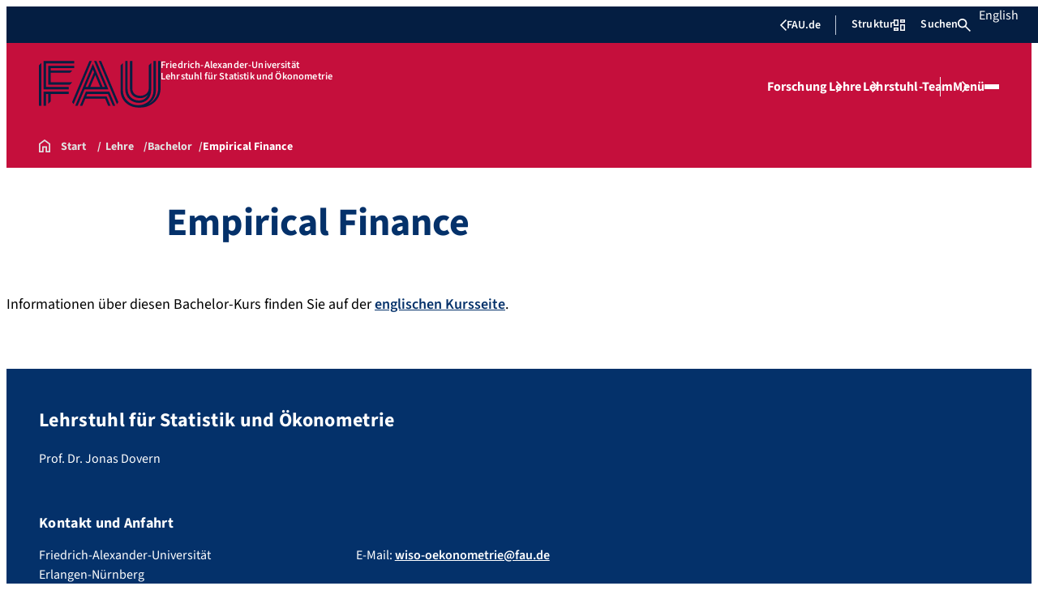

--- FILE ---
content_type: text/html; charset=UTF-8
request_url: https://www.statistik.rw.fau.de/lehre/bachelor/empirical-finance/
body_size: 20374
content:
<!doctype html>
<html lang="de">
<head>
    <meta charset="UTF-8">
    <meta name="viewport" content="width=device-width, initial-scale=1">
    <link rel="profile" href="https://gmpg.org/xfn/11">
    <title>Empirical Finance - Lehrstuhl für Statistik und Ökonometrie</title>
	<style>img:is([sizes="auto" i], [sizes^="auto," i]) { contain-intrinsic-size: 3000px 1500px }</style>
	
<!-- The SEO Framework von Sybre Waaijer -->
<meta name="robots" content="max-snippet:-1,max-image-preview:large,max-video-preview:-1" />
<link rel="canonical" href="https://www.statistik.rw.fau.de/lehre/bachelor/empirical-finance/" />
<meta name="description" content="Informationen über diesen Bachelor-Kurs finden Sie auf der englischen Kursseite." />
<meta property="og:type" content="website" />
<meta property="og:locale" content="de_DE" />
<meta property="og:site_name" content="Lehrstuhl für Statistik und Ökonometrie" />
<meta property="og:title" content="Empirical Finance" />
<meta property="og:description" content="Informationen über diesen Bachelor-Kurs finden Sie auf der englischen Kursseite." />
<meta property="og:url" content="https://www.statistik.rw.fau.de/lehre/bachelor/empirical-finance/" />
<meta name="twitter:card" content="summary_large_image" />
<meta name="twitter:title" content="Empirical Finance" />
<meta name="twitter:description" content="Informationen über diesen Bachelor-Kurs finden Sie auf der englischen Kursseite." />
<script type="application/ld+json">{"@context":"https://schema.org","@graph":[{"@type":"WebSite","@id":"https://www.statistik.rw.fau.de/#/schema/WebSite","url":"https://www.statistik.rw.fau.de/","name":"Lehrstuhl für Statistik und Ökonometrie","description":"Prof. Dr. Jonas Dovern","inLanguage":"de","potentialAction":{"@type":"SearchAction","target":{"@type":"EntryPoint","urlTemplate":"https://www.statistik.rw.fau.de/search/{search_term_string}/"},"query-input":"required name=search_term_string"},"publisher":{"@type":"Organization","@id":"https://www.statistik.rw.fau.de/#/schema/Organization","name":"Lehrstuhl für Statistik und Ökonometrie","url":"https://www.statistik.rw.fau.de/"}},{"@type":"WebPage","@id":"https://www.statistik.rw.fau.de/lehre/bachelor/empirical-finance/","url":"https://www.statistik.rw.fau.de/lehre/bachelor/empirical-finance/","name":"Empirical Finance - Lehrstuhl für Statistik und Ökonometrie","description":"Informationen über diesen Bachelor-Kurs finden Sie auf der englischen Kursseite.","inLanguage":"de","isPartOf":{"@id":"https://www.statistik.rw.fau.de/#/schema/WebSite"},"breadcrumb":{"@type":"BreadcrumbList","@id":"https://www.statistik.rw.fau.de/#/schema/BreadcrumbList","itemListElement":[{"@type":"ListItem","position":1,"item":"https://www.statistik.rw.fau.de/","name":"Lehrstuhl für Statistik und Ökonometrie"},{"@type":"ListItem","position":2,"item":"https://www.statistik.rw.fau.de/lehre/","name":"Lehre"},{"@type":"ListItem","position":3,"item":"https://www.statistik.rw.fau.de/lehre/bachelor/","name":"Bachelor"},{"@type":"ListItem","position":4,"name":"Empirical Finance"}]},"potentialAction":{"@type":"ReadAction","target":"https://www.statistik.rw.fau.de/lehre/bachelor/empirical-finance/"}}]}</script>
<!-- / The SEO Framework von Sybre Waaijer | 23.98ms meta | 20.48ms boot -->

<link rel="alternate" type="application/rss+xml" title="Lehrstuhl für Statistik und Ökonometrie &raquo; Feed" href="https://www.statistik.rw.fau.de/feed/" />
<link rel="alternate" type="application/rss+xml" title="Lehrstuhl für Statistik und Ökonometrie &raquo; Kommentar-Feed" href="https://www.statistik.rw.fau.de/comments/feed/" />
<link rel='stylesheet' id='wp-block-library-css' href='https://www.statistik.rw.fau.de/wp-includes/css/dist/block-library/style.min.css?ver=6.8.3' media='all' />
<style id='rrze-elements-collapse-style-inline-css'>
.wp-block-rrze-rrze-elements{font-size:64px}

</style>
<link rel='stylesheet' id='fau-elemental-fau-big-button-style-css' href='https://www.statistik.rw.fau.de/wp-content/themes/FAU-Elemental/build/blocks/fau-big-button/style-theme.css?ver=0.1.0' media='all' />
<style id='fau-elemental-fau-big-teaser-style-inline-css'>
.wp-block-fau-elemental-fau-big-teaser{display:flex;gap:var(--Spacing-10x);max-width:var(--wide-max-width);padding-inline:0}.wp-block-post-content>.wp-block-fau-elemental-fau-big-teaser{margin-inline:var(--faue_wide-max-width_bleed_minimal_inline-margin)}@media(max-width:392px){.wp-block-post-content>.wp-block-fau-elemental-fau-big-teaser{margin-inline:var(--faue_fullbleed_inline-margin)}}.wp-block-fau-elemental-fau-big-teaser .fau-big-teaser__content{display:flex;flex-basis:0;flex-direction:column;flex-grow:1;justify-content:center;min-width:0}.wp-block-fau-elemental-fau-big-teaser .fau-big-teaser__content h2.fau-big-teaser__headline,.wp-block-fau-elemental-fau-big-teaser .fau-big-teaser__content h3.fau-big-teaser__headline,.wp-block-fau-elemental-fau-big-teaser .fau-big-teaser__content h4.fau-big-teaser__headline,.wp-block-fau-elemental-fau-big-teaser .fau-big-teaser__content h5.fau-big-teaser__headline,.wp-block-fau-elemental-fau-big-teaser .fau-big-teaser__content h6.fau-big-teaser__headline{background-color:var(--FAU-Col-FAU-Weiss-100);box-sizing:border-box;font-size:var(--H-Heading-Big-Teaser);line-height:var(--base-line-height);margin:0;max-width:calc(100% + 16rem);min-width:calc(100% + 5.5rem);padding:var(--Spacing-6x) var(--Spacing-8x) var(--Spacing-6x) 0;position:relative;width:-moz-max-content;width:max-content;z-index:1}.wp-block-fau-elemental-fau-big-teaser .fau-big-teaser__content p.fau-big-teaser__teaser-text{box-sizing:border-box;margin:0;padding:var(--Spacing-2x) 0 var(--Spacing-4x) 0}.wp-block-fau-elemental-fau-big-teaser .fau-big-teaser__content .wp-block-buttons.is-layout-flex{box-sizing:border-box;padding:0}.wp-block-fau-elemental-fau-big-teaser .fau-big-teaser__image{flex-basis:0;flex-grow:1}.wp-block-fau-elemental-fau-big-teaser .fau-big-teaser__image img{aspect-ratio:3/2;display:block;height:auto;-o-object-fit:cover;object-fit:cover;width:100%}.is-style-dark .fau-big-teaser .fau-big-teaser__content h2.fau-big-teaser__headline,.is-style-dark .fau-big-teaser .fau-big-teaser__content h3.fau-big-teaser__headline,.is-style-dark .fau-big-teaser .fau-big-teaser__content h4.fau-big-teaser__headline,.is-style-dark .fau-big-teaser .fau-big-teaser__content h5.fau-big-teaser__headline,.is-style-dark .fau-big-teaser .fau-big-teaser__content h6.fau-big-teaser__headline{background-color:var(--FAU-Col-FAU-Blau-100)}@media screen and (max-width:1199px){.wp-block-fau-elemental-fau-big-teaser.fau-big-teaser .fau-big-teaser__content h2.fau-big-teaser__headline,.wp-block-fau-elemental-fau-big-teaser.fau-big-teaser .fau-big-teaser__content h3.fau-big-teaser__headline,.wp-block-fau-elemental-fau-big-teaser.fau-big-teaser .fau-big-teaser__content h4.fau-big-teaser__headline,.wp-block-fau-elemental-fau-big-teaser.fau-big-teaser .fau-big-teaser__content h5.fau-big-teaser__headline,.wp-block-fau-elemental-fau-big-teaser.fau-big-teaser .fau-big-teaser__content h6.fau-big-teaser__headline{max-width:calc(100% + 12rem)}.wp-block-fau-elemental-fau-big-teaser.fau-big-teaser .fau-big-teaser__image img{aspect-ratio:1/1}}@media screen and (max-width:899px){.wp-block-fau-elemental-fau-big-teaser.fau-big-teaser{flex-direction:column-reverse;gap:unset}.wp-block-fau-elemental-fau-big-teaser.fau-big-teaser .fau-big-teaser__content h2.fau-big-teaser__headline,.wp-block-fau-elemental-fau-big-teaser.fau-big-teaser .fau-big-teaser__content h3.fau-big-teaser__headline,.wp-block-fau-elemental-fau-big-teaser.fau-big-teaser .fau-big-teaser__content h4.fau-big-teaser__headline,.wp-block-fau-elemental-fau-big-teaser.fau-big-teaser .fau-big-teaser__content h5.fau-big-teaser__headline,.wp-block-fau-elemental-fau-big-teaser.fau-big-teaser .fau-big-teaser__content h6.fau-big-teaser__headline{font-size:2rem;margin-left:auto;margin-right:auto;margin-top:-3.3rem;max-width:unset;min-width:unset;padding:var(--Spacing-4x) var(--Spacing-6x) 0 var(--Spacing-6x);width:90%}.wp-block-fau-elemental-fau-big-teaser.fau-big-teaser .fau-big-teaser__content p.fau-big-teaser__teaser-text{margin-left:auto;margin-right:auto;padding:var(--Spacing-4x) var(--Spacing-6x) var(--Spacing-2x) var(--Spacing-6x);width:90%}.wp-block-fau-elemental-fau-big-teaser.fau-big-teaser .fau-big-teaser__content .wp-block-buttons.is-layout-flex{margin:0 auto;padding:0 var(--Spacing-6x);width:90%}.wp-block-fau-elemental-fau-big-teaser.fau-big-teaser .fau-big-teaser__image img{aspect-ratio:3/2}}@media(max-width:392px){.wp-block-fau-elemental-fau-big-teaser.fau-big-teaser .fau-big-teaser__content h2.fau-big-teaser__headline,.wp-block-fau-elemental-fau-big-teaser.fau-big-teaser .fau-big-teaser__content h3.fau-big-teaser__headline,.wp-block-fau-elemental-fau-big-teaser.fau-big-teaser .fau-big-teaser__content h4.fau-big-teaser__headline,.wp-block-fau-elemental-fau-big-teaser.fau-big-teaser .fau-big-teaser__content h5.fau-big-teaser__headline,.wp-block-fau-elemental-fau-big-teaser.fau-big-teaser .fau-big-teaser__content h6.fau-big-teaser__headline{font-size:1.625rem;padding:var(--Spacing-4x) var(--Spacing-3x) var(--Spacing-3x) var(--Spacing-3x);width:calc(100% - 1rem)}.wp-block-fau-elemental-fau-big-teaser.fau-big-teaser .fau-big-teaser__content .wp-block-buttons.is-layout-flex,.wp-block-fau-elemental-fau-big-teaser.fau-big-teaser .fau-big-teaser__content p.fau-big-teaser__teaser-text{padding:0 var(--Spacing-3x) var(--Spacing-3x) var(--Spacing-3x);width:calc(100% - 1rem)}}

</style>
<style id='fau-elemental-fau-copyright-info-style-inline-css'>
.wp-block-fau-elemental-copyright-info .copyright-info-label{color:var(--FAU-Col-FAU-Weiss-100);display:block;font-size:1rem;font-weight:400;line-height:var(--base-line-height);padding:var(--Spacing-4x) 0 var(--Spacing-6x) 0}.wp-block-fau-elemental-copyright-info .copyright-info-list{display:inline-flex;flex-wrap:wrap;gap:var(--Spacing-6x);list-style:none;margin:0;padding:0}.wp-block-fau-elemental-copyright-info .copyright-info-list li{align-items:first baseline;color:var(--FAU-Col-FAU-Schwarz-12_5);counter-increment:copyright-counter;display:flex;font-size:var(--P-Caption);position:relative}.wp-block-fau-elemental-copyright-info .copyright-info-list li:before{color:var(--FAU-Col-FAU-Schwarz-12_5);content:"©";font-weight:400;margin-right:var(--Spacing-1x);white-space:nowrap}.wp-block-fau-elemental-copyright-info .copyright-info-list li:after{color:var(--FAU-Col-FAU-Schwarz-12_5);content:counter(copyright-counter);font-size:.6rem;line-height:var(--base-line-height);position:absolute;right:-.7rem;top:calc(50% - .7rem)}.wp-block-fau-elemental-copyright-info .copyright-info-list li:first-child{counter-reset:copyright-counter}

</style>
<style id='fau-elemental-featured-event-teaser-style-inline-css'>
.wp-block-fau-elemental-featured-event-teaser{display:flex;gap:var(--Spacing-10x);max-width:var(--wide-max-width);padding-inline:0}.wp-block-post-content>.wp-block-fau-elemental-featured-event-teaser{margin-inline:var(--faue_wide-max-width_bleed_minimal_inline-margin)}@media(max-width:392px){.wp-block-post-content>.wp-block-fau-elemental-featured-event-teaser{margin-inline:var(--faue_fullbleed_inline-margin)}}.wp-block-fau-elemental-featured-event-teaser .featured-event-content{display:flex;gap:var(--Spacing-10x);min-height:31.5rem;width:100%}.wp-block-fau-elemental-featured-event-teaser .featured-event-content .content-left{display:flex;flex-basis:0;flex-direction:column;flex-grow:1;justify-content:center;min-width:0}.wp-block-fau-elemental-featured-event-teaser .featured-event-content .content-left h2{background-color:var(--FAU-Col-FAU-Weiss-100);box-sizing:border-box;font-size:var(--H-Heading-Big-Teaser);margin:0;max-width:calc(100% + 16rem);min-width:calc(100% + 5.5rem);padding:var(--Spacing-6x) var(--Spacing-8x) var(--Spacing-6x) 0;position:relative;width:-moz-max-content;width:max-content;z-index:2}.wp-block-fau-elemental-featured-event-teaser .featured-event-content .content-left .wp-block-buttons,.wp-block-fau-elemental-featured-event-teaser .featured-event-content .content-left p{box-sizing:border-box;margin:0;max-width:100%;padding:var(--Spacing-2x) 0 var(--Spacing-4x) 0;width:100%}.wp-block-fau-elemental-featured-event-teaser .featured-event-content .content-left .wp-block-buttons{padding:0}.wp-block-fau-elemental-featured-event-teaser .content-right{align-items:center;display:flex;flex-basis:0;flex-grow:1;justify-content:center;position:relative}.wp-block-fau-elemental-featured-event-teaser .content-right time{align-items:center;background-color:#0f1b4c;display:flex;flex-direction:column;padding:.5rem;text-align:center;z-index:1}.wp-block-fau-elemental-featured-event-teaser .content-right time .date-day{color:#fff;font-size:3rem;font-weight:700;line-height:var(--base-line-height);padding:0 1rem}.wp-block-fau-elemental-featured-event-teaser .content-right time .date-month-year{color:#fff;font-size:1.125rem;font-weight:500}.wp-block-fau-elemental-featured-event-teaser .content-right:has(.featured-event-image) time{position:absolute;right:0;top:0}.wp-block-fau-elemental-featured-event-teaser .content-right:not(:has(.featured-event-image)){background-color:#0f1b4c;min-height:31.5rem}.wp-block-fau-elemental-featured-event-teaser .content-right:not(:has(.featured-event-image)) time .date-day{font-size:4.5rem;padding:0 1.5rem}.wp-block-fau-elemental-featured-event-teaser .content-right:not(:has(.featured-event-image)) time .date-month-year{font-size:1.25rem;font-weight:600}.wp-block-fau-elemental-featured-event-teaser .content-right .featured-event-image{bottom:0;height:100%;left:0;position:absolute;right:0;top:0;width:100%}.wp-block-fau-elemental-featured-event-teaser .content-right .featured-event-image img{height:100%;-o-object-fit:cover;object-fit:cover;width:100%}.is-style-dark .wp-block-fau-elemental-featured-event-teaser .content-left h2{background-color:var(--FAU-Col-FAU-Blau-100)}@media screen and (max-width:999px){.wp-block-fau-elemental-featured-event-teaser{flex-direction:column-reverse;gap:unset;margin:0;padding:0}.wp-block-fau-elemental-featured-event-teaser .featured-event-content{flex-direction:column-reverse;gap:unset}.wp-block-fau-elemental-featured-event-teaser .featured-event-content .content-left .wp-block-buttons,.wp-block-fau-elemental-featured-event-teaser .featured-event-content .content-left h2,.wp-block-fau-elemental-featured-event-teaser .featured-event-content .content-left p{margin-left:auto;margin-right:auto;width:90%}.wp-block-fau-elemental-featured-event-teaser .featured-event-content .content-left h2{font-size:2rem;margin-top:-2.5rem;max-width:unset;min-width:unset;padding:var(--Spacing-4x) var(--Spacing-6x) 0 var(--Spacing-6x)}.wp-block-fau-elemental-featured-event-teaser .featured-event-content .content-left p{padding:var(--Spacing-4x) var(--Spacing-6x)}.wp-block-fau-elemental-featured-event-teaser .featured-event-content .content-left .wp-block-buttons{padding:0 var(--Spacing-6x)}.wp-block-fau-elemental-featured-event-teaser .featured-event-content .content-right .featured-event-image{position:unset}.wp-block-fau-elemental-featured-event-teaser .featured-event-content .content-right img{aspect-ratio:3/2}.wp-block-fau-elemental-featured-event-teaser .featured-event-content .content-right:has(.featured-event-image) time{left:0;right:unset}.wp-block-fau-elemental-featured-event-teaser .featured-event-content .content-right:has(.featured-event-image) time .date-day{font-size:2.5rem}.wp-block-fau-elemental-featured-event-teaser .featured-event-content .content-right:has(.featured-event-image) time .date-month-year{font-size:1rem}.wp-block-fau-elemental-featured-event-teaser .featured-event-content .content-right:not(:has(.featured-event-image)){min-height:28.688rem}.wp-block-fau-elemental-featured-event-teaser .featured-event-content .content-right:not(:has(.featured-event-image)) time .date-day{font-size:3rem}.wp-block-fau-elemental-featured-event-teaser .featured-event-content .content-right:not(:has(.featured-event-image)) time .date-month-year{font-size:1.25rem}}@media(max-width:392px){.wp-block-fau-elemental-featured-event-teaser{margin:0}.wp-block-fau-elemental-featured-event-teaser .featured-event-content .content-left .wp-block-buttons,.wp-block-fau-elemental-featured-event-teaser .featured-event-content .content-left h2,.wp-block-fau-elemental-featured-event-teaser .featured-event-content .content-left p{width:calc(100% - 1rem)}.wp-block-fau-elemental-featured-event-teaser .featured-event-content .content-right:has(.featured-event-image) time .date-day{font-size:1.5rem}.wp-block-fau-elemental-featured-event-teaser .featured-event-content .content-right:has(.featured-event-image) time .date-month-year{font-size:.938rem}.wp-block-fau-elemental-featured-event-teaser .featured-event-content .content-right:not(:has(.featured-event-image)){min-height:16.375rem}.wp-block-fau-elemental-featured-event-teaser .featured-event-content .content-right:not(:has(.featured-event-image)) time .date-day{font-size:2.5rem}}

</style>
<link rel='stylesheet' id='fau-elemental-fau-global-search-style-css' href='https://www.statistik.rw.fau.de/wp-content/themes/FAU-Elemental/build/blocks/fau-global-search/style-theme.css?ver=1.0.0' media='all' />
<style id='fau-elemental-fau-logo-grid-style-inline-css'>
.fau-logo-grid{max-width:var(--wide-max-width)}.wp-block-post-content>.fau-logo-grid{margin-inline:var(--faue_wide-max-width_bleed_minimal_inline-margin)}.fau-logo-grid__container{align-items:stretch;display:grid;gap:var(--Spacing-8x);grid-template-columns:repeat(4,1fr)}.fau-logo-grid__item{align-items:center;aspect-ratio:16/9;background:#f5f5f5;border:none;display:flex;justify-content:center;min-height:0;min-width:0;padding:var(--Spacing-6x);transition:var(--basic-animation)}.fau-logo-grid__item--has-link{overflow:hidden}.fau-logo-grid__item--has-link:hover{transform:scale(1.03)}.fau-logo-grid__link{align-items:center;color:inherit;display:flex;height:100%;justify-content:center;text-decoration:none;width:100%}.fau-logo-grid__image{height:100%;max-height:100%;max-width:100%;-o-object-fit:contain;object-fit:contain;width:auto}@media(max-width:1439px){.fau-logo-grid__container{grid-template-columns:repeat(4,1fr)}}@media(max-width:767px){.fau-logo-grid__container{grid-template-columns:repeat(2,1fr)}.fau-logo-grid__item{padding:var(--Spacing-4x)}}@media(max-width:392px){.fau-logo-grid__item{padding:var(--Spacing-3x)}}

</style>
<style id='fau-elemental-fau-meta-headline-style-inline-css'>
.wp-block-fau-elemental-fau-meta-headline{color:var(--FAU-Col-FAU-Dunkelblau-100);font-size:1rem;font-weight:600;letter-spacing:var(--letter-spacing-big);line-height:var(--base-line-height);margin:0 auto;max-width:var(--base-max-width);padding:var(--Spacing-4x) 0;position:relative}.wp-block-fau-elemental-fau-meta-headline:before{background-color:var(--FAU-Col-FAU-Blau-100);content:"";height:.125rem;left:calc(-100vh - 1.5rem);position:absolute;top:calc(50% - .125rem);width:100vh}.is-style-dark .wp-block-fau-elemental-fau-meta-headline{color:var(--FAU-Col-FAU-Weiss-100)}.is-style-dark .wp-block-fau-elemental-fau-meta-headline:before{background-color:var(--FAU-Col-FAU-Weiss-100)}@media(max-width:1439px){main .wp-block-fau-elemental-fau-meta-headline{margin-left:10rem!important}main .wp-block-fau-elemental-fau-meta-headline:before{left:calc(-100vh - 1rem)}}@media screen and (max-width:499px){main .wp-block-fau-elemental-fau-meta-headline{margin-left:6rem!important}}@media(max-width:392px){main .wp-block-fau-elemental-fau-meta-headline{margin-left:3rem!important}}

</style>
<link rel='stylesheet' id='fau-elemental-portalmenu-style-css' href='https://www.statistik.rw.fau.de/wp-content/themes/FAU-Elemental/build/blocks/fau-portalmenu/style-theme.css?ver=0.1.0' media='all' />
<link rel='stylesheet' id='fau-elemental-fau-teaser-grid-style-css' href='https://www.statistik.rw.fau.de/wp-content/themes/FAU-Elemental/build/blocks/fau-teaser-grid/style-theme.css?ver=0.1.0' media='all' />
<link rel='stylesheet' id='fau-elemental-fau-testimonial-style-css' href='https://www.statistik.rw.fau.de/wp-content/themes/FAU-Elemental/build/blocks/fau-testimonial/style-theme.css?ver=0.1.0' media='all' />
<link rel='stylesheet' id='rrze-faudir-service-style-css' href='https://www.statistik.rw.fau.de/wp-content/plugins/rrze-faudir/build/blocks/service/style-index.css?ver=6.8.3' media='all' />
<style id='global-styles-inline-css'>
:root{--wp--preset--aspect-ratio--square: 1;--wp--preset--aspect-ratio--4-3: 4/3;--wp--preset--aspect-ratio--3-4: 3/4;--wp--preset--aspect-ratio--3-2: 3/2;--wp--preset--aspect-ratio--2-3: 2/3;--wp--preset--aspect-ratio--16-9: 16/9;--wp--preset--aspect-ratio--9-16: 9/16;--wp--preset--color--black: #000000;--wp--preset--color--cyan-bluish-gray: #abb8c3;--wp--preset--color--white: #ffffff;--wp--preset--color--pale-pink: #f78da7;--wp--preset--color--vivid-red: #cf2e2e;--wp--preset--color--luminous-vivid-orange: #ff6900;--wp--preset--color--luminous-vivid-amber: #fcb900;--wp--preset--color--light-green-cyan: #7bdcb5;--wp--preset--color--vivid-green-cyan: #00d084;--wp--preset--color--pale-cyan-blue: #8ed1fc;--wp--preset--color--vivid-cyan-blue: #0693e3;--wp--preset--color--vivid-purple: #9b51e0;--wp--preset--gradient--vivid-cyan-blue-to-vivid-purple: linear-gradient(135deg,rgba(6,147,227,1) 0%,rgb(155,81,224) 100%);--wp--preset--gradient--light-green-cyan-to-vivid-green-cyan: linear-gradient(135deg,rgb(122,220,180) 0%,rgb(0,208,130) 100%);--wp--preset--gradient--luminous-vivid-amber-to-luminous-vivid-orange: linear-gradient(135deg,rgba(252,185,0,1) 0%,rgba(255,105,0,1) 100%);--wp--preset--gradient--luminous-vivid-orange-to-vivid-red: linear-gradient(135deg,rgba(255,105,0,1) 0%,rgb(207,46,46) 100%);--wp--preset--gradient--very-light-gray-to-cyan-bluish-gray: linear-gradient(135deg,rgb(238,238,238) 0%,rgb(169,184,195) 100%);--wp--preset--gradient--cool-to-warm-spectrum: linear-gradient(135deg,rgb(74,234,220) 0%,rgb(151,120,209) 20%,rgb(207,42,186) 40%,rgb(238,44,130) 60%,rgb(251,105,98) 80%,rgb(254,248,76) 100%);--wp--preset--gradient--blush-light-purple: linear-gradient(135deg,rgb(255,206,236) 0%,rgb(152,150,240) 100%);--wp--preset--gradient--blush-bordeaux: linear-gradient(135deg,rgb(254,205,165) 0%,rgb(254,45,45) 50%,rgb(107,0,62) 100%);--wp--preset--gradient--luminous-dusk: linear-gradient(135deg,rgb(255,203,112) 0%,rgb(199,81,192) 50%,rgb(65,88,208) 100%);--wp--preset--gradient--pale-ocean: linear-gradient(135deg,rgb(255,245,203) 0%,rgb(182,227,212) 50%,rgb(51,167,181) 100%);--wp--preset--gradient--electric-grass: linear-gradient(135deg,rgb(202,248,128) 0%,rgb(113,206,126) 100%);--wp--preset--gradient--midnight: linear-gradient(135deg,rgb(2,3,129) 0%,rgb(40,116,252) 100%);--wp--preset--font-size--small: 13px;--wp--preset--font-size--medium: 20px;--wp--preset--font-size--large: 36px;--wp--preset--font-size--x-large: 42px;--wp--preset--spacing--20: 0.44rem;--wp--preset--spacing--30: 0.67rem;--wp--preset--spacing--40: 1rem;--wp--preset--spacing--50: 1.5rem;--wp--preset--spacing--60: 2.25rem;--wp--preset--spacing--70: 3.38rem;--wp--preset--spacing--80: 5.06rem;--wp--preset--shadow--natural: 6px 6px 9px rgba(0, 0, 0, 0.2);--wp--preset--shadow--deep: 12px 12px 50px rgba(0, 0, 0, 0.4);--wp--preset--shadow--sharp: 6px 6px 0px rgba(0, 0, 0, 0.2);--wp--preset--shadow--outlined: 6px 6px 0px -3px rgba(255, 255, 255, 1), 6px 6px rgba(0, 0, 0, 1);--wp--preset--shadow--crisp: 6px 6px 0px rgba(0, 0, 0, 1);}.wp-block-rrze-elements-collapse{--wp--preset--color--fau: var(--color-branding-zentral, #04316a);--wp--preset--color--phil: var(--color-branding-phil, #fdb735);--wp--preset--color--rw: var(--color-branding-rw, #c50f3c);--wp--preset--color--med: var(--color-branding-med, #18b4f1);--wp--preset--color--nat: var(--color-branding-nat, #7bb725);--wp--preset--color--tf: var(--color-branding-tf, #8C9FB1);}.wp-block-rrze-elements-accordion{--wp--preset--color--fau: var(--color-branding-zentral, #04316a);--wp--preset--color--phil: var(--color-branding-phil, #fdb735);--wp--preset--color--rw: var(--color-branding-rw, #c50f3c);--wp--preset--color--med: var(--color-branding-med, #18b4f1);--wp--preset--color--nat: var(--color-branding-nat, #7bb725);--wp--preset--color--tf: var(--color-branding-tf, #8C9FB1);}.wp-block-rrze-elements-tabs{--wp--preset--color--fau: var(--color-branding-zentral, #04316a);--wp--preset--color--phil: var(--color-branding-phil, #fdb735);--wp--preset--color--rw: var(--color-branding-rw, #c50f3c);--wp--preset--color--med: var(--color-branding-med, #18b4f1);--wp--preset--color--nat: var(--color-branding-nat, #7bb725);--wp--preset--color--tf: var(--color-branding-tf, #8C9FB1);}.wp-block-rrze-elements-alert{--wp--preset--color--default: #e9edf2;--wp--preset--color--success: #dff0d8;--wp--preset--color--info: #d9edf7;--wp--preset--color--warning: #fcf8e3;--wp--preset--color--danger: #f2dede;}.wp-block-rrze-elements-columns{--wp--preset--color--default: #e9edf2;--wp--preset--color--success: #dff0d8;--wp--preset--color--info: #d9edf7;--wp--preset--color--warning: #fcf8e3;--wp--preset--color--danger: #f2dede;}:where(body) { margin: 0; }.wp-site-blocks > .alignleft { float: left; margin-right: 2em; }.wp-site-blocks > .alignright { float: right; margin-left: 2em; }.wp-site-blocks > .aligncenter { justify-content: center; margin-left: auto; margin-right: auto; }:where(.wp-site-blocks) > * { margin-block-start: 24px; margin-block-end: 0; }:where(.wp-site-blocks) > :first-child { margin-block-start: 0; }:where(.wp-site-blocks) > :last-child { margin-block-end: 0; }:root { --wp--style--block-gap: 24px; }:root :where(.is-layout-flow) > :first-child{margin-block-start: 0;}:root :where(.is-layout-flow) > :last-child{margin-block-end: 0;}:root :where(.is-layout-flow) > *{margin-block-start: 24px;margin-block-end: 0;}:root :where(.is-layout-constrained) > :first-child{margin-block-start: 0;}:root :where(.is-layout-constrained) > :last-child{margin-block-end: 0;}:root :where(.is-layout-constrained) > *{margin-block-start: 24px;margin-block-end: 0;}:root :where(.is-layout-flex){gap: 24px;}:root :where(.is-layout-grid){gap: 24px;}.is-layout-flow > .alignleft{float: left;margin-inline-start: 0;margin-inline-end: 2em;}.is-layout-flow > .alignright{float: right;margin-inline-start: 2em;margin-inline-end: 0;}.is-layout-flow > .aligncenter{margin-left: auto !important;margin-right: auto !important;}.is-layout-constrained > .alignleft{float: left;margin-inline-start: 0;margin-inline-end: 2em;}.is-layout-constrained > .alignright{float: right;margin-inline-start: 2em;margin-inline-end: 0;}.is-layout-constrained > .aligncenter{margin-left: auto !important;margin-right: auto !important;}.is-layout-constrained > :where(:not(.alignleft):not(.alignright):not(.alignfull)){margin-left: auto !important;margin-right: auto !important;}body .is-layout-flex{display: flex;}.is-layout-flex{flex-wrap: wrap;align-items: center;}.is-layout-flex > :is(*, div){margin: 0;}body .is-layout-grid{display: grid;}.is-layout-grid > :is(*, div){margin: 0;}body{padding-top: 0px;padding-right: 0px;padding-bottom: 0px;padding-left: 0px;}a:where(:not(.wp-element-button)){text-decoration: underline;}:root :where(.wp-element-button, .wp-block-button__link){background-color: #32373c;border-width: 0;color: #fff;font-family: inherit;font-size: inherit;line-height: inherit;padding: calc(0.667em + 2px) calc(1.333em + 2px);text-decoration: none;}.has-black-color{color: var(--wp--preset--color--black) !important;}.has-cyan-bluish-gray-color{color: var(--wp--preset--color--cyan-bluish-gray) !important;}.has-white-color{color: var(--wp--preset--color--white) !important;}.has-pale-pink-color{color: var(--wp--preset--color--pale-pink) !important;}.has-vivid-red-color{color: var(--wp--preset--color--vivid-red) !important;}.has-luminous-vivid-orange-color{color: var(--wp--preset--color--luminous-vivid-orange) !important;}.has-luminous-vivid-amber-color{color: var(--wp--preset--color--luminous-vivid-amber) !important;}.has-light-green-cyan-color{color: var(--wp--preset--color--light-green-cyan) !important;}.has-vivid-green-cyan-color{color: var(--wp--preset--color--vivid-green-cyan) !important;}.has-pale-cyan-blue-color{color: var(--wp--preset--color--pale-cyan-blue) !important;}.has-vivid-cyan-blue-color{color: var(--wp--preset--color--vivid-cyan-blue) !important;}.has-vivid-purple-color{color: var(--wp--preset--color--vivid-purple) !important;}.has-black-background-color{background-color: var(--wp--preset--color--black) !important;}.has-cyan-bluish-gray-background-color{background-color: var(--wp--preset--color--cyan-bluish-gray) !important;}.has-white-background-color{background-color: var(--wp--preset--color--white) !important;}.has-pale-pink-background-color{background-color: var(--wp--preset--color--pale-pink) !important;}.has-vivid-red-background-color{background-color: var(--wp--preset--color--vivid-red) !important;}.has-luminous-vivid-orange-background-color{background-color: var(--wp--preset--color--luminous-vivid-orange) !important;}.has-luminous-vivid-amber-background-color{background-color: var(--wp--preset--color--luminous-vivid-amber) !important;}.has-light-green-cyan-background-color{background-color: var(--wp--preset--color--light-green-cyan) !important;}.has-vivid-green-cyan-background-color{background-color: var(--wp--preset--color--vivid-green-cyan) !important;}.has-pale-cyan-blue-background-color{background-color: var(--wp--preset--color--pale-cyan-blue) !important;}.has-vivid-cyan-blue-background-color{background-color: var(--wp--preset--color--vivid-cyan-blue) !important;}.has-vivid-purple-background-color{background-color: var(--wp--preset--color--vivid-purple) !important;}.has-black-border-color{border-color: var(--wp--preset--color--black) !important;}.has-cyan-bluish-gray-border-color{border-color: var(--wp--preset--color--cyan-bluish-gray) !important;}.has-white-border-color{border-color: var(--wp--preset--color--white) !important;}.has-pale-pink-border-color{border-color: var(--wp--preset--color--pale-pink) !important;}.has-vivid-red-border-color{border-color: var(--wp--preset--color--vivid-red) !important;}.has-luminous-vivid-orange-border-color{border-color: var(--wp--preset--color--luminous-vivid-orange) !important;}.has-luminous-vivid-amber-border-color{border-color: var(--wp--preset--color--luminous-vivid-amber) !important;}.has-light-green-cyan-border-color{border-color: var(--wp--preset--color--light-green-cyan) !important;}.has-vivid-green-cyan-border-color{border-color: var(--wp--preset--color--vivid-green-cyan) !important;}.has-pale-cyan-blue-border-color{border-color: var(--wp--preset--color--pale-cyan-blue) !important;}.has-vivid-cyan-blue-border-color{border-color: var(--wp--preset--color--vivid-cyan-blue) !important;}.has-vivid-purple-border-color{border-color: var(--wp--preset--color--vivid-purple) !important;}.has-vivid-cyan-blue-to-vivid-purple-gradient-background{background: var(--wp--preset--gradient--vivid-cyan-blue-to-vivid-purple) !important;}.has-light-green-cyan-to-vivid-green-cyan-gradient-background{background: var(--wp--preset--gradient--light-green-cyan-to-vivid-green-cyan) !important;}.has-luminous-vivid-amber-to-luminous-vivid-orange-gradient-background{background: var(--wp--preset--gradient--luminous-vivid-amber-to-luminous-vivid-orange) !important;}.has-luminous-vivid-orange-to-vivid-red-gradient-background{background: var(--wp--preset--gradient--luminous-vivid-orange-to-vivid-red) !important;}.has-very-light-gray-to-cyan-bluish-gray-gradient-background{background: var(--wp--preset--gradient--very-light-gray-to-cyan-bluish-gray) !important;}.has-cool-to-warm-spectrum-gradient-background{background: var(--wp--preset--gradient--cool-to-warm-spectrum) !important;}.has-blush-light-purple-gradient-background{background: var(--wp--preset--gradient--blush-light-purple) !important;}.has-blush-bordeaux-gradient-background{background: var(--wp--preset--gradient--blush-bordeaux) !important;}.has-luminous-dusk-gradient-background{background: var(--wp--preset--gradient--luminous-dusk) !important;}.has-pale-ocean-gradient-background{background: var(--wp--preset--gradient--pale-ocean) !important;}.has-electric-grass-gradient-background{background: var(--wp--preset--gradient--electric-grass) !important;}.has-midnight-gradient-background{background: var(--wp--preset--gradient--midnight) !important;}.has-small-font-size{font-size: var(--wp--preset--font-size--small) !important;}.has-medium-font-size{font-size: var(--wp--preset--font-size--medium) !important;}.has-large-font-size{font-size: var(--wp--preset--font-size--large) !important;}.has-x-large-font-size{font-size: var(--wp--preset--font-size--x-large) !important;}.wp-block-rrze-elements-collapse.has-fau-color{color: var(--wp--preset--color--fau) !important;}.wp-block-rrze-elements-collapse.has-phil-color{color: var(--wp--preset--color--phil) !important;}.wp-block-rrze-elements-collapse.has-rw-color{color: var(--wp--preset--color--rw) !important;}.wp-block-rrze-elements-collapse.has-med-color{color: var(--wp--preset--color--med) !important;}.wp-block-rrze-elements-collapse.has-nat-color{color: var(--wp--preset--color--nat) !important;}.wp-block-rrze-elements-collapse.has-tf-color{color: var(--wp--preset--color--tf) !important;}.wp-block-rrze-elements-collapse.has-fau-background-color{background-color: var(--wp--preset--color--fau) !important;}.wp-block-rrze-elements-collapse.has-phil-background-color{background-color: var(--wp--preset--color--phil) !important;}.wp-block-rrze-elements-collapse.has-rw-background-color{background-color: var(--wp--preset--color--rw) !important;}.wp-block-rrze-elements-collapse.has-med-background-color{background-color: var(--wp--preset--color--med) !important;}.wp-block-rrze-elements-collapse.has-nat-background-color{background-color: var(--wp--preset--color--nat) !important;}.wp-block-rrze-elements-collapse.has-tf-background-color{background-color: var(--wp--preset--color--tf) !important;}.wp-block-rrze-elements-collapse.has-fau-border-color{border-color: var(--wp--preset--color--fau) !important;}.wp-block-rrze-elements-collapse.has-phil-border-color{border-color: var(--wp--preset--color--phil) !important;}.wp-block-rrze-elements-collapse.has-rw-border-color{border-color: var(--wp--preset--color--rw) !important;}.wp-block-rrze-elements-collapse.has-med-border-color{border-color: var(--wp--preset--color--med) !important;}.wp-block-rrze-elements-collapse.has-nat-border-color{border-color: var(--wp--preset--color--nat) !important;}.wp-block-rrze-elements-collapse.has-tf-border-color{border-color: var(--wp--preset--color--tf) !important;}.wp-block-rrze-elements-accordion.has-fau-color{color: var(--wp--preset--color--fau) !important;}.wp-block-rrze-elements-accordion.has-phil-color{color: var(--wp--preset--color--phil) !important;}.wp-block-rrze-elements-accordion.has-rw-color{color: var(--wp--preset--color--rw) !important;}.wp-block-rrze-elements-accordion.has-med-color{color: var(--wp--preset--color--med) !important;}.wp-block-rrze-elements-accordion.has-nat-color{color: var(--wp--preset--color--nat) !important;}.wp-block-rrze-elements-accordion.has-tf-color{color: var(--wp--preset--color--tf) !important;}.wp-block-rrze-elements-accordion.has-fau-background-color{background-color: var(--wp--preset--color--fau) !important;}.wp-block-rrze-elements-accordion.has-phil-background-color{background-color: var(--wp--preset--color--phil) !important;}.wp-block-rrze-elements-accordion.has-rw-background-color{background-color: var(--wp--preset--color--rw) !important;}.wp-block-rrze-elements-accordion.has-med-background-color{background-color: var(--wp--preset--color--med) !important;}.wp-block-rrze-elements-accordion.has-nat-background-color{background-color: var(--wp--preset--color--nat) !important;}.wp-block-rrze-elements-accordion.has-tf-background-color{background-color: var(--wp--preset--color--tf) !important;}.wp-block-rrze-elements-accordion.has-fau-border-color{border-color: var(--wp--preset--color--fau) !important;}.wp-block-rrze-elements-accordion.has-phil-border-color{border-color: var(--wp--preset--color--phil) !important;}.wp-block-rrze-elements-accordion.has-rw-border-color{border-color: var(--wp--preset--color--rw) !important;}.wp-block-rrze-elements-accordion.has-med-border-color{border-color: var(--wp--preset--color--med) !important;}.wp-block-rrze-elements-accordion.has-nat-border-color{border-color: var(--wp--preset--color--nat) !important;}.wp-block-rrze-elements-accordion.has-tf-border-color{border-color: var(--wp--preset--color--tf) !important;}.wp-block-rrze-elements-tabs.has-fau-color{color: var(--wp--preset--color--fau) !important;}.wp-block-rrze-elements-tabs.has-phil-color{color: var(--wp--preset--color--phil) !important;}.wp-block-rrze-elements-tabs.has-rw-color{color: var(--wp--preset--color--rw) !important;}.wp-block-rrze-elements-tabs.has-med-color{color: var(--wp--preset--color--med) !important;}.wp-block-rrze-elements-tabs.has-nat-color{color: var(--wp--preset--color--nat) !important;}.wp-block-rrze-elements-tabs.has-tf-color{color: var(--wp--preset--color--tf) !important;}.wp-block-rrze-elements-tabs.has-fau-background-color{background-color: var(--wp--preset--color--fau) !important;}.wp-block-rrze-elements-tabs.has-phil-background-color{background-color: var(--wp--preset--color--phil) !important;}.wp-block-rrze-elements-tabs.has-rw-background-color{background-color: var(--wp--preset--color--rw) !important;}.wp-block-rrze-elements-tabs.has-med-background-color{background-color: var(--wp--preset--color--med) !important;}.wp-block-rrze-elements-tabs.has-nat-background-color{background-color: var(--wp--preset--color--nat) !important;}.wp-block-rrze-elements-tabs.has-tf-background-color{background-color: var(--wp--preset--color--tf) !important;}.wp-block-rrze-elements-tabs.has-fau-border-color{border-color: var(--wp--preset--color--fau) !important;}.wp-block-rrze-elements-tabs.has-phil-border-color{border-color: var(--wp--preset--color--phil) !important;}.wp-block-rrze-elements-tabs.has-rw-border-color{border-color: var(--wp--preset--color--rw) !important;}.wp-block-rrze-elements-tabs.has-med-border-color{border-color: var(--wp--preset--color--med) !important;}.wp-block-rrze-elements-tabs.has-nat-border-color{border-color: var(--wp--preset--color--nat) !important;}.wp-block-rrze-elements-tabs.has-tf-border-color{border-color: var(--wp--preset--color--tf) !important;}.wp-block-rrze-elements-alert.has-default-color{color: var(--wp--preset--color--default) !important;}.wp-block-rrze-elements-alert.has-success-color{color: var(--wp--preset--color--success) !important;}.wp-block-rrze-elements-alert.has-info-color{color: var(--wp--preset--color--info) !important;}.wp-block-rrze-elements-alert.has-warning-color{color: var(--wp--preset--color--warning) !important;}.wp-block-rrze-elements-alert.has-danger-color{color: var(--wp--preset--color--danger) !important;}.wp-block-rrze-elements-alert.has-default-background-color{background-color: var(--wp--preset--color--default) !important;}.wp-block-rrze-elements-alert.has-success-background-color{background-color: var(--wp--preset--color--success) !important;}.wp-block-rrze-elements-alert.has-info-background-color{background-color: var(--wp--preset--color--info) !important;}.wp-block-rrze-elements-alert.has-warning-background-color{background-color: var(--wp--preset--color--warning) !important;}.wp-block-rrze-elements-alert.has-danger-background-color{background-color: var(--wp--preset--color--danger) !important;}.wp-block-rrze-elements-alert.has-default-border-color{border-color: var(--wp--preset--color--default) !important;}.wp-block-rrze-elements-alert.has-success-border-color{border-color: var(--wp--preset--color--success) !important;}.wp-block-rrze-elements-alert.has-info-border-color{border-color: var(--wp--preset--color--info) !important;}.wp-block-rrze-elements-alert.has-warning-border-color{border-color: var(--wp--preset--color--warning) !important;}.wp-block-rrze-elements-alert.has-danger-border-color{border-color: var(--wp--preset--color--danger) !important;}.wp-block-rrze-elements-columns.has-default-color{color: var(--wp--preset--color--default) !important;}.wp-block-rrze-elements-columns.has-success-color{color: var(--wp--preset--color--success) !important;}.wp-block-rrze-elements-columns.has-info-color{color: var(--wp--preset--color--info) !important;}.wp-block-rrze-elements-columns.has-warning-color{color: var(--wp--preset--color--warning) !important;}.wp-block-rrze-elements-columns.has-danger-color{color: var(--wp--preset--color--danger) !important;}.wp-block-rrze-elements-columns.has-default-background-color{background-color: var(--wp--preset--color--default) !important;}.wp-block-rrze-elements-columns.has-success-background-color{background-color: var(--wp--preset--color--success) !important;}.wp-block-rrze-elements-columns.has-info-background-color{background-color: var(--wp--preset--color--info) !important;}.wp-block-rrze-elements-columns.has-warning-background-color{background-color: var(--wp--preset--color--warning) !important;}.wp-block-rrze-elements-columns.has-danger-background-color{background-color: var(--wp--preset--color--danger) !important;}.wp-block-rrze-elements-columns.has-default-border-color{border-color: var(--wp--preset--color--default) !important;}.wp-block-rrze-elements-columns.has-success-border-color{border-color: var(--wp--preset--color--success) !important;}.wp-block-rrze-elements-columns.has-info-border-color{border-color: var(--wp--preset--color--info) !important;}.wp-block-rrze-elements-columns.has-warning-border-color{border-color: var(--wp--preset--color--warning) !important;}.wp-block-rrze-elements-columns.has-danger-border-color{border-color: var(--wp--preset--color--danger) !important;}
:root :where(.wp-block-pullquote){font-size: 1.5em;line-height: 1.6;}
</style>
<link rel='stylesheet' id='fau-orga-breadcrumb-elemental-css' href='https://www.statistik.rw.fau.de/wp-content/plugins/fau-orga-breadcrumb/build/frontend.css?ver=1766478078' media='all' />
<link rel='stylesheet' id='rrze-elements-blocks-css' href='https://www.statistik.rw.fau.de/wp-content/plugins/rrze-elements-blocks/assets/css/rrze-elements-blocks.css?ver=1.1.4' media='all' />
<link rel='stylesheet' id='rrze-elements-blocks-fau-elemental-compatibility-css' href='https://www.statistik.rw.fau.de/wp-content/plugins/rrze-elements-blocks/assets/css/rrze-elements-blocks-elemental-compatibility.css?ver=1.1.4' media='all' />
<link rel='stylesheet' id='faue-theme-css' href='https://www.statistik.rw.fau.de/wp-content/themes/FAU-Elemental/build/css/theme.css?ver=ee46e8f0328b4290b138' media='all' />
<link rel='stylesheet' id='rrze-legal-cookie-css' href='https://www.statistik.rw.fau.de/wp-content/plugins/rrze-legal/build/banner.css?ver=2.8.9' media='all' />
<script src="https://www.statistik.rw.fau.de/wp-includes/js/jquery/jquery.min.js?ver=3.7.1" id="jquery-core-js"></script>
<script src="https://www.statistik.rw.fau.de/wp-includes/js/jquery/jquery-migrate.min.js?ver=3.4.1" id="jquery-migrate-js"></script>
<link rel="https://api.w.org/" href="https://www.statistik.rw.fau.de/wp-json/" /><link rel="alternate" title="JSON" type="application/json" href="https://www.statistik.rw.fau.de/wp-json/wp/v2/pages/126" /><link rel="EditURI" type="application/rsd+xml" title="RSD" href="https://www.statistik.rw.fau.de/xmlrpc.php?rsd" />
<link rel="alternate" title="oEmbed (JSON)" type="application/json+oembed" href="https://www.statistik.rw.fau.de/wp-json/oembed/1.0/embed?url=https%3A%2F%2Fwww.statistik.rw.fau.de%2Flehre%2Fbachelor%2Fempirical-finance%2F" />
<link rel="alternate" title="oEmbed (XML)" type="text/xml+oembed" href="https://www.statistik.rw.fau.de/wp-json/oembed/1.0/embed?url=https%3A%2F%2Fwww.statistik.rw.fau.de%2Flehre%2Fbachelor%2Fempirical-finance%2F&#038;format=xml" />
        <style type="text/css">
            #wpadminbar #wp-admin-bar-wp-logo>.ab-item .ab-icon:before,
            #wpadminbar .quicklinks li .blavatar:before {
                content: "\f319";
                top: 2px;
            }
        </style>
<link rel="shortcut icon" href="https://www.statistik.rw.fau.de/wp-content/themes/FAU-Elemental/assets/images/favicons/favicon.ico">
<link rel="apple-touch-icon" sizes="180x180" href="https://www.statistik.rw.fau.de/wp-content/themes/FAU-Elemental/assets/images/favicons/favicon-apple-touch.png">
<link rel="icon" type="image/png" sizes="180x180" href="https://www.statistik.rw.fau.de/wp-content/themes/FAU-Elemental/assets/images/favicons/favicon-180x180.png">
<link rel="icon" type="image/svg+xml" href="https://www.statistik.rw.fau.de/wp-content/themes/FAU-Elemental/assets/images/favicons/favicon.svg" sizes="any">
<link rel="mask-icon" href="https://www.statistik.rw.fau.de/wp-content/themes/FAU-Elemental/assets/images/favicons/favicon-mask.svg" color="#C50F3C">
<meta name="msapplication-TileColor" content="#C50F3C">
<meta name="msapplication-TileImage" content="https://www.statistik.rw.fau.de/wp-content/themes/FAU-Elemental/assets/images/favicons/favicon-180x180.png">
<meta name="theme-color" content="#C50F3C">
</head>

<body class="wp-singular page-template page-template-page-templates page-template-page-subnav page-template-page-templatespage-subnav-php page page-id-126 page-child parent-pageid-98 wp-embed-responsive wp-theme-FAU-Elemental fau-elemental fauorg-unterorg faculty-rw wp-theme">

<a class="skip-link" href="#skipto_content">Zum Hauptinhalt springen</a>

<div id="page" class="site">
    <header id="masthead" class="site-header">
        <nav id="site-navigation" class="main-navigation">
            <!-- Top Navigation -->
            <div class="site-header__top">
                <div class="site-header-top__wrapper">
                    
<nav class="fau-navigation" aria-label="FAU Navigation">
        <a href="https://www.fau.de" class="fau-navigation__fau-link">
        <span class="fau-navigation__back-icon"></span>
        FAU.de    </a>
        <div class="fau-nav-modals">
                            <button type="button" class="fau-navigation__button menu-modal__open-btn"
                data-modal-target="structure-modal"
                aria-label="Struktur-Menü öffnen"
                aria-expanded="false">
                Struktur                <span class="fau-navigation__structure-icon"></span>
            </button>
                    <button type="button" class="fau-navigation__button menu-modal__open-btn"
                data-modal-target="search"
                aria-expanded="false">
                Suchen                <span class="fau-navigation__search-icon"></span>
            </button>
    </div>
            <div class="fau-language-switcher-wrapper">
            <div class="meta-widget rrze-multilang-widget"><div class="rrze-multilang">
<nav aria-label="Sprachwechsler">
<ul><li class="en-US en" lang="en"><a rel="alternate" hreflang="en-US" href="https://www.statistics.rw.fau.eu/teaching/bachelor/empirical-finance/">English</a></li></ul>
</nav>
</div>
</div>        </div>
    </nav>                 </div>
            </div>

            <!-- Main Navigation -->
            <div class="site-header__main">
                
<nav class="main-navigation main-navigation--standard">
    <div class="main-navigation__container">
        <div class="main-navigation__logo">
            <div itemscope itemtype="https://schema.org/Organization"><a itemprop="url" rel="home" class="generated" href="https://www.statistik.rw.fau.de/"><span class="textlogo"><span class="baselogo"><img src="https://www.statistik.rw.fau.de/wp-content/themes/FAU-Elemental/assets/images/logo.svg" alt="Lehrstuhl für Statistik und Ökonometrie" class="faubaselogo" width="150" height="58"></span><span class="text"><span class="fau-title" aria-hidden="true">Friedrich-Alexander-Universität</span> <span id="website-title" class="visible-title" itemprop="name">Lehrstuhl für Statistik und Ökonometrie</span></span></span></a></div>        </div>

        <div class="main-navigation__direct-links">
            <ul id="main-direct-links" class="main-navigation__direct-menu"><li id="menu-item-5081" class="menu-item menu-item-type-post_type menu-item-object-page menu-item-5081"><a href="https://www.statistik.rw.fau.de/forschung/">Forschung</a></li>
<li id="menu-item-5082" class="menu-item menu-item-type-post_type menu-item-object-page current-page-ancestor menu-item-5082"><a href="https://www.statistik.rw.fau.de/lehre/">Lehre</a></li>
<li id="menu-item-5080" class="menu-item menu-item-type-post_type menu-item-object-page menu-item-5080"><a href="https://www.statistik.rw.fau.de/lehrstuhl/">Lehrstuhl-Team</a></li>
</ul>        </div>

                    <div class="main-navigation__menu-container">
                <button type="button" class="main-navigation__toggle menu-modal__open-btn" aria-expanded="false" aria-controls="menu-website-modal" data-modal-target="menu-website-modal" aria-label="Menü öffnen">
                    <span class="main-navigation__toggle-text">Menü</span>
                    <span class="main-navigation__toggle-icon">
                        <span></span>
                        <span></span>
                        <span></span>
                    </span>
                </button>
            </div>
            </div>
</nav>            </div>
        </nav>
    </header>

    <!-- Show Logo and Claim for Print -->
    <div class="print-container" aria-hidden="true">
        <div class="print-text">
            <div>Friedrich-Alexander-Universität</div>
            <div>Erlangen-Nürnberg</div>
        </div>

        <div class="print-logo">
                            <img src="https://www.statistik.rw.fau.de/wp-content/themes/FAU-Elemental/assets/images/logo-print.svg" alt="FAU Logo">
                    </div>
    </div>

    <div class="breadcrumbs-wrapper"><nav class="breadcrumbs" aria-label="Brotkrummen Navigation"><ol class="breadcrumbs__list" itemscope itemtype="https://schema.org/BreadcrumbList"><li class="breadcrumbs__item breadcrumbs__item--mobile" itemprop="itemListElement" itemscope itemtype="https://schema.org/ListItem"><span class="breadcrumbs__chevron"></span><a href="https://www.statistik.rw.fau.de/lehre/bachelor/" class="breadcrumbs__link" itemprop="item" title="Bachelor"><span itemprop="name">Bachelor</span></a><meta itemprop="position" content="2"></li><li class="breadcrumbs__item breadcrumbs__item--desktop breadcrumbs__item--home" itemprop="itemListElement" itemscope itemtype="https://schema.org/ListItem"><a href="https://www.statistik.rw.fau.de/" class="breadcrumbs__link" itemprop="item"><span itemprop="name">Start</span></a><meta itemprop="position" content="1"></li><li class="breadcrumbs__item breadcrumbs__item--desktop" itemprop="itemListElement" itemscope itemtype="https://schema.org/ListItem"><a href="https://www.statistik.rw.fau.de/lehre/" class="breadcrumbs__link" itemprop="item" title="Lehre"><span itemprop="name">Lehre</span></a><meta itemprop="position" content="2"></li><li class="breadcrumbs__item breadcrumbs__item--desktop" itemprop="itemListElement" itemscope itemtype="https://schema.org/ListItem"><a href="https://www.statistik.rw.fau.de/lehre/bachelor/" class="breadcrumbs__link" itemprop="item" title="Bachelor"><span itemprop="name">Bachelor</span></a><meta itemprop="position" content="3"></li><li class="breadcrumbs__item breadcrumbs__item--current breadcrumbs__item--desktop" itemprop="itemListElement" itemscope itemtype="https://schema.org/ListItem" aria-current="page"><span class="breadcrumbs__current" itemprop="item" title="Empirical Finance"><span itemprop="name">Empirical Finance</span></span><meta itemprop="position" content="4"></li></ol></nav></div>    <div id="skipto_content"></div>

<section class="hero-page" aria-labelledby="pagetitle">

  

  <div>
    <h1 id="pagetitle" class="wp-block-post-title">Empirical Finance</h1>
  </div>

</section>
<main id="main" class="site-main">
    
        <div class="wp-block-post-content">
            <div class="entry-content">
<div class="inline-box">
<div class="content-inline">
<p>Informationen über diesen Bachelor-Kurs finden Sie auf der <a href="https://www.statistics.rw.fau.eu/teaching/bachelor/empirical-finance/">englischen Kursseite</a>.</p>
</div>
</div>
</div>
        </div>

    
</main>


    </div><!-- #content -->

    <footer id="colophon" class="site-footer">
                    <div class="footer-content footer-content--instance">
    <div class="footer-content--instance-wrapper">

        <section class="footer-instance-header">
            <div class="instance-info">
                <h2>Lehrstuhl für Statistik und Ökonometrie</h2>
                <p>Prof. Dr. Jonas Dovern</p>
            </div>
        </section>

        <section class="footer-instance-contact">
                        
            <div class="contact-address">
                                <h3>Kontakt und Anfahrt</h3>

                <div class="contact-address-and-tel-container">
                        <address>
                            <div>
                                Friedrich-Alexander-Universität<br>
                                Erlangen-Nürnberg<br>                                Lange Gasse 20<br>                                90403 Nürnberg                                                            </div>

                            <div>
                                                                                                    <span>
                                        E-Mail:
                                        <a href="mailto:wiso-oekonometrie@fau.de">
                                            wiso-oekonometrie@fau.de                                        </a>
                                    </span>
                                                                                                    <span class="directions">
                                        <a href="https://karte.fau.de/#19/49.45826/11.08556" class="directions-link">
                                            Anfahrt                                        </a>
                                    </span>
                                                            </div>

                        </address>
                </div>
                            </div>
                    </section>

        <section class="footer-instance-menu">
            <!-- Column 1: Footer Menu -->
            <nav class="footer-meta-nav">
                <ul id="menu-rrze-tos-menu" class="footer-menu-list"><li id="menu-item-4208" class="tos menu-item menu-item-type-custom menu-item-object-custom menu-item-4208"><a href="https://www.statistik.rw.fau.de/impressum">Impressum</a></li>
<li id="menu-item-4209" class="tos menu-item menu-item-type-custom menu-item-object-custom menu-item-4209"><a href="https://www.statistik.rw.fau.de/datenschutz">Datenschutz</a></li>
<li id="menu-item-4210" class="tos menu-item menu-item-type-custom menu-item-object-custom menu-item-4210"><a href="https://www.statistik.rw.fau.de/barrierefreiheit">Barrierefreiheit</a></li>
</ul>            </nav>

            <nav class="footer-social" aria-label="Social Media Links">
                <ul class="social-links"><li><a href="https://de-de.facebook.com/Uni.Erlangen.Nuernberg" class="facebook"><span class="sr-only">Facebook</span></a></li><li><a href="https://www.statistik.rw.fau.de/feed/" class="rss"><span class="sr-only">RSS Feed</span></a></li><li><a href="https://twitter.com/UniFAU" class="twitter"><span class="sr-only">Twitter</span></a></li><li><a href="https://www.xing.com/net/alumnifau" class="xing"><span class="sr-only">Xing</span></a></li></ul>            </nav>
        </section>

    </div>
</div>

<section class="footer-bottom">
    <div class="footer-bottom-wrapper">
                    <input type="checkbox" id="fau-info-toggle" class="fau-info-toggle-checkbox" aria-controls="fau-info-section">
            <div class="footer-bottom-row footer-controls">
                <div class="footer-logo-container">
                    <div class="footer-logo">
                                                    <img src="https://www.statistik.rw.fau.de/wp-content/themes/FAU-Elemental/assets/images/Logo-white.svg" alt="FAU Logo" loading="lazy" decoding="async">
                                            </div>
                    <div class="footer-logo-tagline">
                        Friedrich-Alexander-Universität<br />
Erlangen-Nürnberg                    </div>
                </div>

                <div class="toggle-container">
                    <label for="fau-info-toggle" class="fau-info-toggle">
                        <span class="toggle-text toggle-text-collapsed">Mehr anzeigen</span>
                        <span class="toggle-text toggle-text-expanded">Weniger anzeigen</span>
                    </label>
                </div>
            </div>

            <div id="fau-info-section" class="footer-bottom-row fau-info-section">
                <section class="fau-claim" aria-labelledby="claim-title">
                                        <p id="claim-title">Wissen bewegen</p>
                    <p>Die Friedrich-Alexander-Universität Erlangen-Nürnberg ist die innovationsstärkste Universität Deutschlands. Gegründet 1743 ist sie mit rund 40.000 Studierenden, über 600 Professorinnen und Professoren und etwa 16.000 Mitarbeiterinnen und Mitarbeitern eine der größten Universitäten in Deutschland.</p>
                </section>

                    <div class="fau-big-button-teaser-group fau-big-button-teaser-group--small fau-big-button-teaser-group--outline fau-big-button-teaser-group--faculty-showcase fau-big-button-teaser-group--light">
        <div class="fau-big-button-teaser-group__buttons">
                            <a href="https://www.fau.de/fuer-studieninteressierte/" class="fau-big-button-teaser-group__button" role="button">
                    <p class="big-button-title">
                        Studieninteressierte                    </p>
                                            <p>
                            Studium, Orientierung und Studiengänge                        </p>
                                        <span class="arrow-link" aria-hidden="true"></span>
                </a>
                            <a href="https://www.fau.de/fuer-studierende/" class="fau-big-button-teaser-group__button" role="button">
                    <p class="big-button-title">
                        Studierende                    </p>
                                            <p>
                            Services, Portale und Studieninformationen                        </p>
                                        <span class="arrow-link" aria-hidden="true"></span>
                </a>
                            <a href="https://www.fau.de/fuer-forschende-und-lehrende/" class="fau-big-button-teaser-group__button" role="button">
                    <p class="big-button-title">
                        Forschende                    </p>
                                            <p>
                            Forschungsprofil, akademische Karriere und Erfolge                        </p>
                                        <span class="arrow-link" aria-hidden="true"></span>
                </a>
                            <a href="https://www.fau.de/services/fuer-unternehmen-und-partner/" class="fau-big-button-teaser-group__button" role="button">
                    <p class="big-button-title">
                        Kooperationspartner                    </p>
                                            <p>
                            Kooperationen, Patente und Transfer                        </p>
                                        <span class="arrow-link" aria-hidden="true"></span>
                </a>
                    </div>
    </div>
                </div>
        
        <div class="footer-bottom-row">
            <div class="footer-left">
                                                                </div>
        </div>
    </div>
</section>            </footer>
</div><!-- #page -->

<script type="speculationrules">
{"prefetch":[{"source":"document","where":{"and":[{"href_matches":"\/*"},{"not":{"href_matches":["\/wp-*.php","\/wp-admin\/*","\/files\/*","\/wp-content\/*","\/wp-content\/plugins\/*","\/wp-content\/themes\/FAU-Elemental\/*","\/*\\?(.+)"]}},{"not":{"selector_matches":"a[rel~=\"nofollow\"]"}},{"not":{"selector_matches":".no-prefetch, .no-prefetch a"}}]},"eagerness":"conservative"}]}
</script>
<!--googleoff: all-->
<div data-nosnippet><script id="RRZELegalBannerWrap" type="text/template"><div id="RRZELegalBanner" class="RRZELegal" role="dialog" aria-labelledby="BannerTextHeadline" aria-describedby="BannerTextDescription" aria-modal="true"> <div class="middle-center" style="display: none;"> <div class="_rrzelegal-box-wrap"> <div class="_rrzelegal-box _rrzelegal-box-advanced"> <div class="cookie-box"> <div class="container"> <div class="row"> <div class="col-12"> <div class="_rrzelegal-flex-center"> <span role="heading" aria-level="3" class="_rrzelegal-h3" id="BannerTextHeadline"> Datenschutzeinstellungen </span> </div> <p id="BannerTextDescription"> <p>Unsere Webseite verwendet Cookies und ähnliche Technologien.</p> <p>Einige Cookies sind für den Besuch dieser Webseite notwendig, also essenziell. Ohne diese Cookies wäre Ihr Endgerät ansonsten zum Beispiel nicht in der Lage, sich Ihre Datenschutzauswahl zu merken.</p> <p>Falls Sie zustimmen, verwenden wir Cookies und Daten auch, um Ihre Interaktionen mit unserer Webseite zu messen, oder um externe Medien (z.B. Videos) einzubinden.</p> <p>Sie können Ihre Einwilligung jederzeit unter <a href="https://www.statistik.rw.fau.de/datenschutz/" tabindex="0">Datenschutzerklärung</a> einsehen und widerrufen. Auf der Seite finden Sie auch zusätzliche Informationen zu den verwendeten Cookies und Technologien.</p> </p> <fieldset> <legend class="sr-only">Datenschutzeinstellungen</legend> <ul> <li> <label class="_rrzelegal-checkbox"> Essenziell <input id="checkbox-essential" tabindex="0" type="checkbox" name="cookieGroup[]" value="essential" checked disabled data-rrzelegal-cookie-checkbox> <span class="_rrzelegal-checkbox-indicator"></span> </label> </li> <li> <label class="_rrzelegal-checkbox"> Externe Medien <input id="checkbox-external_media" tabindex="0" type="checkbox" name="cookieGroup[]" value="external_media" data-rrzelegal-cookie-checkbox> <span class="_rrzelegal-checkbox-indicator"></span> </label> </li> </ul> </fieldset> <p class="_rrzelegal-accept"> <a href="#" tabindex="0" role="button" class="_rrzelegal-btn _rrzelegal-btn-accept-all _rrzelegal-cursor" data-cookie-accept-all> Alle akzeptieren </a> </p> <p class="_rrzelegal-accept"> <a href="#" tabindex="0" role="button" id="BannerSaveButton" class="_rrzelegal-btn _rrzelegal-cursor" data-cookie-accept> Speichern </a> </p> <p class="_rrzelegal-refuse-btn"> <a class="_rrzelegal-btn" href="#" tabindex="0" role="button" data-cookie-refuse> Nur essentielle Cookies akzeptieren </a> </p> <p class="_rrzelegal-manage-btn"> <a href="#" tabindex="0" data-cookie-individual> Individuelle Einstellungen </a> </p> <p class="_rrzelegal-legal"> <a href="https://www.statistik.rw.fau.de/impressum/" tabindex="0"> Impressum </a> <span class="_rrzelegal-separator"></span> <a href="https://www.statistik.rw.fau.de/datenschutz/" tabindex="0"> Datenschutzerklärung </a> <span class="_rrzelegal-separator"></span> <a href="https://www.statistik.rw.fau.de/barrierefreiheit/" tabindex="0"> Barrierefreiheit </a> </p> </div> </div> </div> </div> <div class="cookie-preference" aria-hidden="true" role="dialog" aria-describedby="CookiePrefDescription" aria-modal="true"> <div class="container not-visible"> <div class="row no-gutters"> <div class="col-12"> <div class="row no-gutters align-items-top"> <div class="col-12"> <div class="_rrzelegal-flex-center"> <span role="heading" aria-level="3" class="_rrzelegal-h3"> Datenschutzeinstellungen </span> </div> <p id="CookiePrefDescription"> <span class="_rrzelegal-paragraph _rrzelegal-text-description">Hier finden Sie eine Übersicht aller verwendeten Cookies. Sie können Ihre Einwilligung zu ganzen Kategorien geben oder sich weitere Informationen anzeigen lassen und bestimmte Cookies auswählen.</span> </p> <div class="row no-gutters align-items-center"> <div class="col-12 col-sm-10"> <p class="_rrzelegal-accept"> <a href="#" class="_rrzelegal-btn _rrzelegal-btn-accept-all _rrzelegal-cursor" tabindex="0" role="button" data-cookie-accept-all> Alle akzeptieren </a> <a href="#" id="CookiePrefSave" tabindex="0" role="button" class="_rrzelegal-btn _rrzelegal-cursor" data-cookie-accept> Speichern </a> <a href="#" class="_rrzelegal-btn _rrzelegal-refuse-btn _rrzelegal-cursor" tabindex="0" role="button" data-cookie-refuse> Nur essentielle Cookies akzeptieren </a> </p> </div> <div class="col-12 col-sm-2"> <p class="_rrzelegal-refuse"> <a href="#" class="_rrzelegal-cursor" tabindex="0" data-cookie-back> Zurück </a> </p> </div> </div> </div> </div> <div data-cookie-accordion> <fieldset> <legend class="sr-only">Datenschutzeinstellungen</legend> <div class="bcac-item"> <div class="d-flex flex-row"> <label class="w-75"> <span role="heading" aria-level="4" class="_rrzelegal-h4"> Essenziell (4) </span> </label> <div class="w-25 text-right"> </div> </div> <div class="d-block"> <p>Essenzielle Cookies ermöglichen grundlegende Funktionen und sind für die einwandfreie Funktion der Website erforderlich.</p> <p class="text-center"> <a href="#" class="_rrzelegal-cursor d-block" tabindex="0" data-cookie-accordion-target="essential"> <span data-cookie-accordion-status="show"> Cookie-Informationen anzeigen </span> <span data-cookie-accordion-status="hide" class="rrzelegal-hide"> Cookie-Informationen ausblenden </span> </a> </p> </div> <div class="rrzelegal-hide" data-cookie-accordion-parent="essential"> <table> <tr> <th>Name</th> <td> <label> Standard-Cookie </label> </td> </tr> <tr> <th>Anbieter</th> <td>Eigentümer dieser Website</td> </tr> <tr> <th>Zweck</th> <td>Speichert die Einstellungen der Besucher, die in der Consent-Banner ausgewählt wurden.</td> </tr> <tr> <th>Datenschutzerklärung</th> <td class="_rrzelegal-pp-url"> <a href="https://www.statistik.rw.fau.de/datenschutz/" target="_blank" rel="nofollow noopener noreferrer"> https://www.statistik.rw.fau.de/datenschutz/ </a> </td> </tr> <tr> <th>Hosts</th> <td>www.statistik.rw.fau.de</td> </tr> <tr> <th>Cookie Name</th> <td>rrze-legal-consent</td> </tr> <tr> <th>Cookie Laufzeit</th> <td>1 Jahr</td> </tr> </table> <table> <tr> <th>Name</th> <td> <label> WordPress </label> </td> </tr> <tr> <th>Anbieter</th> <td>Keine Übermittlung an Drittanbieter</td> </tr> <tr> <th>Zweck</th> <td>Teste, ob ein Cookie gesetzt werden kann. Benutzersitzung speichern.</td> </tr> <tr> <th>Datenschutzerklärung</th> <td class="_rrzelegal-pp-url"> <a href="https://www.statistik.rw.fau.de/datenschutz/" target="_blank" rel="nofollow noopener noreferrer"> https://www.statistik.rw.fau.de/datenschutz/ </a> </td> </tr> <tr> <th>Hosts</th> <td>.www.statistik.rw.fau.de</td> </tr> <tr> <th>Cookie Name</th> <td>wordpress_[*]</td> </tr> <tr> <th>Cookie Laufzeit</th> <td>Session</td> </tr> </table> <table> <tr> <th>Name</th> <td> <label> SimpleSAML </label> </td> </tr> <tr> <th>Anbieter</th> <td>Keine Übermittlung an Drittanbieter</td> </tr> <tr> <th>Zweck</th> <td>Dient zur Verwaltung des WebSSO-Sitzungsstatus.</td> </tr> <tr> <th>Datenschutzerklärung</th> <td class="_rrzelegal-pp-url"> <a href="https://www.statistik.rw.fau.de/datenschutz/" target="_blank" rel="nofollow noopener noreferrer"> https://www.statistik.rw.fau.de/datenschutz/ </a> </td> </tr> <tr> <th>Hosts</th> <td>www.statistik.rw.fau.de</td> </tr> <tr> <th>Cookie Name</th> <td>SimpleSAMLSessionID,SimpleSAMLAuthToken</td> </tr> <tr> <th>Cookie Laufzeit</th> <td>Session</td> </tr> </table> <table> <tr> <th>Name</th> <td> <label> PHPSESSID </label> </td> </tr> <tr> <th>Anbieter</th> <td>Keine Übermittlung an Drittanbieter</td> </tr> <tr> <th>Zweck</th> <td>Bewahrt den Status der Benutzersitzung über Seitenanfragen hinweg.</td> </tr> <tr> <th>Datenschutzerklärung</th> <td class="_rrzelegal-pp-url"> <a href="https://www.statistik.rw.fau.de/datenschutz/" target="_blank" rel="nofollow noopener noreferrer"> https://www.statistik.rw.fau.de/datenschutz/ </a> </td> </tr> <tr> <th>Hosts</th> <td>www.statistik.rw.fau.de</td> </tr> <tr> <th>Cookie Name</th> <td>PHPSESSID</td> </tr> <tr> <th>Cookie Laufzeit</th> <td>Session</td> </tr> </table> </div> </div> <div class="bcac-item"> <div class="d-flex flex-row"> <label class="w-75"> <span role="heading" aria-level="4" class="_rrzelegal-h4"> Externe Medien (4) </span> </label> <div class="w-25 text-right"> <label class="_rrzelegal-btn-switch"> <span class="sr-only"> Externe Medien </span> <input tabindex="0" id="rrzelegal-cookie-group-external_media" type="checkbox" name="cookieGroup[]" value="external_media" data-rrzelegal-cookie-switch> <span class="_rrzelegal-slider"></span> <span class="_rrzelegal-btn-switch-status" data-active="An" data-inactive="Aus"> </span> </label> </div> </div> <div class="d-block"> <p>Inhalte von Videoplattformen und Social-Media-Plattformen werden standardmäßig blockiert. Wenn Cookies von externen Medien akzeptiert werden, bedarf der Zugriff auf diese Inhalte keiner manuellen Einwilligung mehr.</p> <p class="text-center"> <a href="#" class="_rrzelegal-cursor d-block" tabindex="0" data-cookie-accordion-target="external_media"> <span data-cookie-accordion-status="show"> Cookie-Informationen anzeigen </span> <span data-cookie-accordion-status="hide" class="rrzelegal-hide"> Cookie-Informationen ausblenden </span> </a> </p> </div> <div class="rrzelegal-hide" data-cookie-accordion-parent="external_media"> <table> <tr> <th>Akzeptieren</th> <td> <label class="_rrzelegal-btn-switch _rrzelegal-btn-switch--textRight"> <span class="sr-only">Twitter</span> <input id="rrzelegal-cookie-twitter" tabindex="0" type="checkbox" data-cookie-group="external_media" name="cookies[external_media][]" value="twitter" data-rrzelegal-cookie-switch> <span class="_rrzelegal-slider"></span> <span class="_rrzelegal-btn-switch-status" data-active="An" data-inactive="Aus" aria-hidden="true"> </span> </label> </td> </tr> <tr> <th>Name</th> <td> <label> Twitter </label> </td> </tr> <tr> <th>Anbieter</th> <td>Twitter International Company, One Cumberland Place, Fenian Street, Dublin 2, D02 AX07, Irland</td> </tr> <tr> <th>Zweck</th> <td>Wird verwendet, um Twitter-Inhalte zu entsperren.</td> </tr> <tr> <th>Datenschutzerklärung</th> <td class="_rrzelegal-pp-url"> <a href="https://twitter.com/privacy" target="_blank" rel="nofollow noopener noreferrer"> https://twitter.com/privacy </a> </td> </tr> <tr> <th>Hosts</th> <td>twimg.com, twitter.com</td> </tr> <tr> <th>Cookie Name</th> <td>__widgetsettings, local_storage_support_test</td> </tr> <tr> <th>Cookie Laufzeit</th> <td>Unbegrenzt</td> </tr> </table> <table> <tr> <th>Akzeptieren</th> <td> <label class="_rrzelegal-btn-switch _rrzelegal-btn-switch--textRight"> <span class="sr-only">YouTube</span> <input id="rrzelegal-cookie-youtube" tabindex="0" type="checkbox" data-cookie-group="external_media" name="cookies[external_media][]" value="youtube" data-rrzelegal-cookie-switch> <span class="_rrzelegal-slider"></span> <span class="_rrzelegal-btn-switch-status" data-active="An" data-inactive="Aus" aria-hidden="true"> </span> </label> </td> </tr> <tr> <th>Name</th> <td> <label> YouTube </label> </td> </tr> <tr> <th>Anbieter</th> <td>Google Ireland Limited, Gordon House, Barrow Street, Dublin 4, Irland</td> </tr> <tr> <th>Zweck</th> <td>Wird verwendet, um Youtube-Inhalte zu entsperren.</td> </tr> <tr> <th>Datenschutzerklärung</th> <td class="_rrzelegal-pp-url"> <a href="https://policies.google.com/privacy?hl=en&#038;gl=en" target="_blank" rel="nofollow noopener noreferrer"> https://policies.google.com/privacy?hl=en&#038;gl=en </a> </td> </tr> <tr> <th>Hosts</th> <td>google.com, youtube.com, youtube-nocookie.com</td> </tr> <tr> <th>Cookie Name</th> <td>NID</td> </tr> <tr> <th>Cookie Laufzeit</th> <td>6 Monate</td> </tr> </table> <table> <tr> <th>Akzeptieren</th> <td> <label class="_rrzelegal-btn-switch _rrzelegal-btn-switch--textRight"> <span class="sr-only">Vimeo</span> <input id="rrzelegal-cookie-vimeo" tabindex="0" type="checkbox" data-cookie-group="external_media" name="cookies[external_media][]" value="vimeo" data-rrzelegal-cookie-switch> <span class="_rrzelegal-slider"></span> <span class="_rrzelegal-btn-switch-status" data-active="An" data-inactive="Aus" aria-hidden="true"> </span> </label> </td> </tr> <tr> <th>Name</th> <td> <label> Vimeo </label> </td> </tr> <tr> <th>Anbieter</th> <td>Vimeo Inc., 555 West 18th Street, New York, New York 10011, Vereinigte Staaten</td> </tr> <tr> <th>Zweck</th> <td>Wird verwendet, um Vimeo-Inhalte zu entsperren.</td> </tr> <tr> <th>Datenschutzerklärung</th> <td class="_rrzelegal-pp-url"> <a href="https://vimeo.com/privacy" target="_blank" rel="nofollow noopener noreferrer"> https://vimeo.com/privacy </a> </td> </tr> <tr> <th>Hosts</th> <td>player.vimeo.com</td> </tr> <tr> <th>Cookie Name</th> <td>vuid</td> </tr> <tr> <th>Cookie Laufzeit</th> <td>2 Jahre</td> </tr> </table> <table> <tr> <th>Akzeptieren</th> <td> <label class="_rrzelegal-btn-switch _rrzelegal-btn-switch--textRight"> <span class="sr-only">Slideshare</span> <input id="rrzelegal-cookie-slideshare" tabindex="0" type="checkbox" data-cookie-group="external_media" name="cookies[external_media][]" value="slideshare" data-rrzelegal-cookie-switch> <span class="_rrzelegal-slider"></span> <span class="_rrzelegal-btn-switch-status" data-active="An" data-inactive="Aus" aria-hidden="true"> </span> </label> </td> </tr> <tr> <th>Name</th> <td> <label> Slideshare </label> </td> </tr> <tr> <th>Anbieter</th> <td>Scribd, Inc., 460 Bryant St, 100, San Francisco, CA 94107-2594 Vereinigten Staten</td> </tr> <tr> <th>Zweck</th> <td>Wird verwendet, um Slideshare-Inhalte zu entsperren.</td> </tr> <tr> <th>Datenschutzerklärung</th> <td class="_rrzelegal-pp-url"> <a href="https://www.slideshare.net/privacy" target="_blank" rel="nofollow noopener noreferrer"> https://www.slideshare.net/privacy </a> </td> </tr> <tr> <th>Hosts</th> <td>www.slideshare.net</td> </tr> <tr> <th>Cookie Name</th> <td>__utma</td> </tr> <tr> <th>Cookie Laufzeit</th> <td>2 Jahre</td> </tr> </table> </div> </div> </fieldset> </div> <div class="d-flex justify-content-between"> <p class="_rrzelegal-legal flex-fill"> <a href="https://www.statistik.rw.fau.de/impressum/"> Impressum </a> <span class="_rrzelegal-separator"></span> <a href="https://www.statistik.rw.fau.de/datenschutz/"> Datenschutzerklärung </a> <span class="_rrzelegal-separator"></span> <a href="https://www.statistik.rw.fau.de/barrierefreiheit/"> Barrierefreiheit </a> </p> </div> </div> </div> </div> </div> </div> </div> </div> </div> </script></div>
<!--googleon: all-->
        <div id="services-modal" class="menu-meta-nav__modal u-hidden" tabindex="-1" aria-modal="true" role="dialog" aria-hidden="true" aria-labelledby="services-modal-title" aria-describedby="services-modal-description">
            <!-- Screen reader only title and description -->
            <h2 id="services-modal-title" class="screen-reader-text">Services</h2>
            <div id="services-modal-description" class="screen-reader-text">Verwenden Sie Tab zur Navigation durch Menüeinträge, Enter zur Auswahl, Escape zum Schließen oder den Schließen-Button.</div>
            
            <!-- Live region for screen reader announcements -->
            <div class="menu-modal__announcements screen-reader-text" aria-live="polite" aria-atomic="true"></div>
            
            <div class="menu-meta-nav__modal__overlay" aria-hidden="true"></div>
            <div class="menu-meta-nav__modal__container" role="document">
                <div class="menu-meta-nav__modal__header">
                                            <button type="button" class="menu-meta-nav__modal__back-btn u-hidden" aria-label="Zurück zum Hauptmenü">
                            <span class="menu-meta-nav__modal__back-icon" aria-hidden="true"></span>
                            <span class="menu-meta-nav__modal__back-text">Zurück</span>
                        </button>
                                        
                                            <button type="button" class="menu-meta-nav__modal__close-btn" aria-label="Menü schließen">
                            <span>Schließen</span>
                            <span class="menu-meta-nav__modal__close-icon" aria-hidden="true"></span>
                        </button>
                                    </div>
                <div class="menu-meta-nav__modal__content" role="navigation" aria-label="Services">
                    <p class="no-menu-message">Keine Menüeinträge gefunden.</p>        <div class="menu-meta-nav__modal__language-switcher fau-language-switcher-wrapper">
            <div class="meta-widget rrze-multilang-widget"><div class="rrze-multilang">
<nav aria-label="Sprachwechsler">
<ul><li class="en-US en" lang="en"><a rel="alternate" hreflang="en-US" href="https://www.statistics.rw.fau.eu/teaching/bachelor/empirical-finance/">English</a></li></ul>
</nav>
</div>
</div>        </div>
                        </div>
            </div>
        </div>
                <div id="structure-modal" class="menu-meta-nav__modal u-hidden" tabindex="-1" aria-modal="true" role="dialog" aria-hidden="true" aria-labelledby="structure-modal-title" aria-describedby="structure-modal-description">
            <!-- Screen reader only title and description -->
            <h2 id="structure-modal-title" class="screen-reader-text">Struktur</h2>
            <div id="structure-modal-description" class="screen-reader-text">Verwenden Sie Tab zur Navigation durch Menüeinträge, Enter zur Auswahl, Escape zum Schließen oder den Schließen-Button.</div>
            
            <!-- Live region for screen reader announcements -->
            <div class="menu-modal__announcements screen-reader-text" aria-live="polite" aria-atomic="true"></div>
            
            <div class="menu-meta-nav__modal__overlay" aria-hidden="true"></div>
            <div class="menu-meta-nav__modal__container" role="document">
                <div class="menu-meta-nav__modal__header">
                                            <button type="button" class="menu-meta-nav__modal__back-btn u-hidden" aria-label="Zurück zum Hauptmenü">
                            <span class="menu-meta-nav__modal__back-icon" aria-hidden="true"></span>
                            <span class="menu-meta-nav__modal__back-text">Zurück</span>
                        </button>
                                        
                                            <button type="button" class="menu-meta-nav__modal__close-btn" aria-label="Menü schließen">
                            <span>Schließen</span>
                            <span class="menu-meta-nav__modal__close-icon" aria-hidden="true"></span>
                        </button>
                                    </div>
                <div class="menu-meta-nav__modal__content" role="navigation" aria-label="Struktur">
                    <div class="fau-elemental-breadcrumb"><nav class="orga-breadcrumb" aria-label="Organisationsnavigation"><ol class="breadcrumblist" itemscope itemtype="https://schema.org/BreadcrumbList"><li itemprop="itemListElement" itemscope itemtype="https://schema.org/ListItem"><a itemprop="item" href="https://www.fau.de"><span itemprop="name">Friedrich-Alexander-Universität</span></a><meta itemprop="position" content="1" /></li><li itemprop="itemListElement" itemscope itemtype="https://schema.org/ListItem"><a itemprop="item" href="https://www.wiso.rw.fau.de"><span itemprop="name">Fachbereich Wirtschafts- und Sozialwissenschaften</span></a><meta itemprop="position" content="2" /></li></ol></nav></div><div class="menu-meta-nav__modal__content"><ul class="menu-meta-nav__menu menu-meta-nav__menu--hierarchy menu-meta-nav__menu--hierarchy--top-header-nav-structure"><li id="menu-item-0000000000" class="menu-item menu-item-depth-0" data-menu-item-id="0000000000"><a href="https://www.fau.de">FAU</a></li><li id="menu-item-fakultaeten" class="menu-item menu-item-depth-0 menu-item-has-children has-children" data-menu-item-id="fakultaeten"><button class="menu-modal__submenu-toggle menu-modal__submenu-row" aria-expanded="false" aria-label="Open Fakultäten submenu" data-parent-title="Fakultäten"><span class="menu-modal__item-title">Fakultäten</span><span class="menu-modal__submenu-arrow"></span></button><ul class="sub-menu sub-menu--level-1"><li id="menu-item-1100000000" class="menu-item menu-item-depth-1 phil faculty-phil menu-item-has-children has-children" data-menu-item-id="1100000000"><button class="menu-modal__submenu-toggle menu-modal__submenu-row" aria-expanded="false" aria-label="Open Philosophische Fakultät und Fachbereich Theologie submenu" data-parent-title="Philosophische Fakultät und Fachbereich Theologie"><span class="menu-modal__item-title">Philosophische Fakultät und Fachbereich Theologie</span><span class="menu-modal__submenu-arrow"></span></button><ul class="sub-menu sub-menu--level-2"><li id="menu-item-virt_1100000000_overview" class="menu-item menu-item-depth-2" data-menu-item-id="virt_1100000000_overview"><a href="https://www.phil.fau.de">Philosophische Fakultät und Fachbereich Theologie</a></li><li id="menu-item-1111000000" class="menu-item menu-item-depth-2" data-menu-item-id="1111000000"><a href="https://www.phil.fau.de/fakultaet/organisation-organe/departments">Department Alte Welt und Asiatische Kulturen</a></li><li id="menu-item-1112000000" class="menu-item menu-item-depth-2" data-menu-item-id="1112000000"><a href="https://www.angam.phil.fau.de">Department Anglistik/Amerikanistik und Romanistik</a></li><li id="menu-item-1113000000" class="menu-item menu-item-depth-2" data-menu-item-id="1113000000"><a href="https://www.fachdidaktiken.phil.fau.de">Department Fachdidaktiken</a></li><li id="menu-item-1114000000" class="menu-item menu-item-depth-2" data-menu-item-id="1114000000"><a href="https://www.germanistik.phil.fau.de/">Department Germanistik und Komparatistik</a></li><li id="menu-item-1115000000" class="menu-item menu-item-depth-2" data-menu-item-id="1115000000"><a href="https://www.geschichte.phil.fau.de/">Department Geschichte</a></li><li id="menu-item-1116000000" class="menu-item menu-item-depth-2" data-menu-item-id="1116000000"><a href="https://www.phil.fau.de/fakultaet/organisation-organe/departments/">Department Medienwissenschaften und Kunstgeschichte</a></li><li id="menu-item-1117000000" class="menu-item menu-item-depth-2" data-menu-item-id="1117000000"><a href="https://www.department-paedagogik.phil.fau.de/">Department Pädagogik</a></li><li id="menu-item-1118000000" class="menu-item menu-item-depth-2" data-menu-item-id="1118000000"><a href="https://www.phil.fau.de/fakultaet/organisation-organe/departments">Department Psychologie</a></li><li id="menu-item-1119000000" class="menu-item menu-item-depth-2" data-menu-item-id="1119000000"><a href="https://www.phil.fau.de/fakultaet/organisation-organe/departments">Department Sozialwissenschaften und Philosophie</a></li><li id="menu-item-1120000000" class="menu-item menu-item-depth-2" data-menu-item-id="1120000000"><a href="https://www.theologie.fau.de">Fachbereich Theologie</a></li><li id="menu-item-1121000000" class="menu-item menu-item-depth-2" data-menu-item-id="1121000000"><a href="https://www.dirs.phil.fau.de/">Department Islamisch-Religiöse Studien</a></li><li id="menu-item-1122000000" class="menu-item menu-item-depth-2" data-menu-item-id="1122000000"><a href="https://www.sport.fau.de">Department Sportwissenschaft und Sport</a></li><li id="menu-item-1123000000" class="menu-item menu-item-depth-2" data-menu-item-id="1123000000"><a href="https://www.dhss.phil.fau.de/">Department Digital Humanities and Social Studies</a></li></ul></li><li id="menu-item-1200000000" class="menu-item menu-item-depth-1 rw faculty-rw menu-item-has-children has-children" data-menu-item-id="1200000000"><button class="menu-modal__submenu-toggle menu-modal__submenu-row" aria-expanded="false" aria-label="Open Rechts- und Wirtschaftswissenschaftliche Fakultät submenu" data-parent-title="Rechts- und Wirtschaftswissenschaftliche Fakultät"><span class="menu-modal__item-title">Rechts- und Wirtschaftswissenschaftliche Fakultät</span><span class="menu-modal__submenu-arrow"></span></button><ul class="sub-menu sub-menu--level-2"><li id="menu-item-virt_1200000000_overview" class="menu-item menu-item-depth-2" data-menu-item-id="virt_1200000000_overview"><a href="https://www.rw.fau.de">Rechts- und Wirtschaftswissenschaftliche Fakultät</a></li><li id="menu-item-1211000000" class="menu-item menu-item-depth-2" data-menu-item-id="1211000000"><a href="https://www.jura.rw.fau.de">Fachbereich Rechtswissenschaft</a></li><li id="menu-item-1212000000" class="menu-item menu-item-depth-2" data-menu-item-id="1212000000"><a href="https://www.wiso.rw.fau.de">Fachbereich Wirtschafts- und Sozialwissenschaften | WiSo </a></li></ul></li><li id="menu-item-1300000000" class="menu-item menu-item-depth-1 med faculty-med menu-item-has-children has-children" data-menu-item-id="1300000000"><button class="menu-modal__submenu-toggle menu-modal__submenu-row" aria-expanded="false" aria-label="Open Medizinische Fakultät submenu" data-parent-title="Medizinische Fakultät"><span class="menu-modal__item-title">Medizinische Fakultät</span><span class="menu-modal__submenu-arrow"></span></button><ul class="sub-menu sub-menu--level-2"><li id="menu-item-virt_1300000000_overview" class="menu-item menu-item-depth-2" data-menu-item-id="virt_1300000000_overview"><a href="https://www.med.fau.de">Medizinische Fakultät</a></li><li id="menu-item-1311110000" class="menu-item menu-item-depth-2" data-menu-item-id="1311110000"><a href="https://www.anatomie.med.fau.de/">Institut für Anatomie</a></li><li id="menu-item-1311120000" class="menu-item menu-item-depth-2" data-menu-item-id="1311120000"><a href="https://www.physiologie1.uni-erlangen.de/">Institut für Physiologie und Pathophysiologie</a></li><li id="menu-item-1311130000" class="menu-item menu-item-depth-2" data-menu-item-id="1311130000"><a href="https://www.physiologie2.med.fau.de/">Institut für Zelluläre und Molekulare Physiologie</a></li><li id="menu-item-1311140000" class="menu-item menu-item-depth-2" data-menu-item-id="1311140000"><a href="https://www.biochemie.med.fau.de/">Institut für Biochemie</a></li><li id="menu-item-1311310000" class="menu-item menu-item-depth-2" data-menu-item-id="1311310000"><a href="https://www.imbe.med.uni-erlangen.de/">Institut für Medizininformatik, Biometrie und Epidemiologie</a></li><li id="menu-item-1311320000" class="menu-item menu-item-depth-2" data-menu-item-id="1311320000"><a href="https://www.igem.med.fau.de/">Institut für Geschichte und Ethik der Medizin</a></li><li id="menu-item-1311330000" class="menu-item menu-item-depth-2" data-menu-item-id="1311330000"><a href="https://www.recht.med.uni-erlangen.de/">Institut für Rechtsmedizin</a></li><li id="menu-item-1311340000" class="menu-item menu-item-depth-2" data-menu-item-id="1311340000"><a href="https://www.pharmakologie.med.fau.de/">Institut für Experimentelle und Klinische Pharmakologie und Toxikologie</a></li><li id="menu-item-1311350000" class="menu-item menu-item-depth-2" data-menu-item-id="1311350000"><a href="https://www.ipasum.med.fau.de/">Institut und Poliklinik für Arbeits-, Sozial- und Umweltmedizin</a></li><li id="menu-item-1311360000" class="menu-item menu-item-depth-2" data-menu-item-id="1311360000"><a href="https://www.iba.med.fau.de/">Institut für Biomedizin des Alterns</a></li><li id="menu-item-1311370000" class="menu-item menu-item-depth-2" data-menu-item-id="1311370000"><a href="https://www.med.fau.de/fakultaet/einrichtungen/klinisch-theoretische-institute/#collapse_6">Klinisch-Molekularbiologisches Forschungszentrum</a></li><li id="menu-item-1311390000" class="menu-item menu-item-depth-2" data-menu-item-id="1311390000"><a href="https://www.med.fau.de/fakultaet/einrichtungen/medizincampus-oberfranken/">Institut für Lehre und Forschung am Medizincampus Oberfranken</a></li></ul></li><li id="menu-item-1400000000" class="menu-item menu-item-depth-1 nat faculty-nat menu-item-has-children has-children" data-menu-item-id="1400000000"><button class="menu-modal__submenu-toggle menu-modal__submenu-row" aria-expanded="false" aria-label="Open Naturwissenschaftliche Fakultät submenu" data-parent-title="Naturwissenschaftliche Fakultät"><span class="menu-modal__item-title">Naturwissenschaftliche Fakultät</span><span class="menu-modal__submenu-arrow"></span></button><ul class="sub-menu sub-menu--level-2"><li id="menu-item-virt_1400000000_overview" class="menu-item menu-item-depth-2" data-menu-item-id="virt_1400000000_overview"><a href="https://www.nat.fau.de">Naturwissenschaftliche Fakultät</a></li><li id="menu-item-1411000000" class="menu-item menu-item-depth-2" data-menu-item-id="1411000000"><a href="https://www.biologie.nat.fau.de/">Department Biologie</a></li><li id="menu-item-1412000000" class="menu-item menu-item-depth-2" data-menu-item-id="1412000000"><a href="https://www.chemie.nat.fau.de/">Department Chemie und Pharmazie</a></li><li id="menu-item-1413000000" class="menu-item menu-item-depth-2" data-menu-item-id="1413000000"><a href="https://www.geo.nat.fau.de/">Department Geographie und Geowissenschaften</a></li><li id="menu-item-1414000000" class="menu-item menu-item-depth-2" data-menu-item-id="1414000000"><a href="https://www.math.fau.de/">Department Mathematik</a></li><li id="menu-item-1415000000" class="menu-item menu-item-depth-2" data-menu-item-id="1415000000"><a href="https://www.physik.nat.fau.de/">Department Physik</a></li><li id="menu-item-1416000000" class="menu-item menu-item-depth-2" data-menu-item-id="1416000000"><a href="https://www.datascience.nat.fau.eu/">Department of Data Science</a></li></ul></li><li id="menu-item-1500000000" class="menu-item menu-item-depth-1 tf faculty-tf menu-item-has-children has-children" data-menu-item-id="1500000000"><button class="menu-modal__submenu-toggle menu-modal__submenu-row" aria-expanded="false" aria-label="Open Technische Fakultät submenu" data-parent-title="Technische Fakultät"><span class="menu-modal__item-title">Technische Fakultät</span><span class="menu-modal__submenu-arrow"></span></button><ul class="sub-menu sub-menu--level-2"><li id="menu-item-virt_1500000000_overview" class="menu-item menu-item-depth-2" data-menu-item-id="virt_1500000000_overview"><a href="https://www.tf.fau.de">Technische Fakultät</a></li><li id="menu-item-1518000000" class="menu-item menu-item-depth-2" data-menu-item-id="1518000000"><a href="https://www.aibe.tf.fau.de/">Department Artificial Intelligence in Biomedical Engineering</a></li><li id="menu-item-1511000000" class="menu-item menu-item-depth-2" data-menu-item-id="1511000000"><a href="https://www.cbi.tf.fau.de/">Department Chemie- und Bioingenieurwesen</a></li><li id="menu-item-1512000000" class="menu-item menu-item-depth-2" data-menu-item-id="1512000000"><a href="https://www.eei.tf.fau.de/">Department Elektrotechnik-Elektronik-Informationstechnik</a></li><li id="menu-item-1513000000" class="menu-item menu-item-depth-2" data-menu-item-id="1513000000"><a href="https://cs.fau.de/">Department Informatik</a></li><li id="menu-item-1514000000" class="menu-item menu-item-depth-2" data-menu-item-id="1514000000"><a href="https://www.department.mb.tf.fau.de/">Department Maschinenbau</a></li><li id="menu-item-1515000000" class="menu-item menu-item-depth-2" data-menu-item-id="1515000000"><a href="https://www.ww.tf.fau.de">Department Werkstoffwissenschaften</a></li></ul></li></ul></li><li id="menu-item-zentrale_einrichtungen" class="menu-item menu-item-depth-0 menu-item-has-children has-children" data-menu-item-id="zentrale_einrichtungen"><button class="menu-modal__submenu-toggle menu-modal__submenu-row" aria-expanded="false" aria-label="Open Zentrale Einrichtungen submenu" data-parent-title="Zentrale Einrichtungen"><span class="menu-modal__item-title">Zentrale Einrichtungen</span><span class="menu-modal__submenu-arrow"></span></button><ul class="sub-menu sub-menu--level-1"><li id="menu-item-1011110000" class="menu-item menu-item-depth-1" data-menu-item-id="1011110000"><a href="https://ub.fau.de">Universitätsbibliothek</a></li><li id="menu-item-1351000000" class="menu-item menu-item-depth-1" data-menu-item-id="1351000000"><a href="https://www.uk-erlangen.de">Universitätsklinikum Erlangen</a></li><li id="menu-item-1011120000" class="menu-item menu-item-depth-1" data-menu-item-id="1011120000"><a href="https://www.rrze.fau.de">Regionales Rechenzentrum Erlangen (RRZE)</a></li><li id="menu-item-1011140000" class="menu-item menu-item-depth-1" data-menu-item-id="1011140000"><a href="https://www.bacatec.de/de/">Bayerisch-Kalifornisches Hochschulzentrum (BaCaTeC)</a></li><li id="menu-item-1011180000" class="menu-item menu-item-depth-1" data-menu-item-id="1011180000"><a href="https://sz.fau.de">Sprachenzentrum</a></li><li id="menu-item-1011190000" class="menu-item menu-item-depth-1" data-menu-item-id="1011190000"><a href="https://www.zfl.fau.de">Zentrum für Lehrerinnen- und Lehrerbildung</a></li><li id="menu-item-1011200000" class="menu-item menu-item-depth-1" data-menu-item-id="1011200000"><a href="https://www.fau.de/graduiertenzentrum/">Graduiertenzentrum der FAU</a></li><li id="menu-item-1011430000" class="menu-item menu-item-depth-1" data-menu-item-id="1011430000"><a href="https://www.baylat.org">Bayerisches Hochschulzentrum für Lateinamerika (BAYLAT)</a></li><li id="menu-item-1011300000" class="menu-item menu-item-depth-1" data-menu-item-id="1011300000"><a href="https://hpc.fau.de">Zentrum für Nationales Hochleistungsrechnen Erlangen (NHR)</a></li></ul></li><li id="menu-item-profilzentren" class="menu-item menu-item-depth-0 menu-item-has-children has-children" data-menu-item-id="profilzentren"><button class="menu-modal__submenu-toggle menu-modal__submenu-row" aria-expanded="false" aria-label="Open Profilzentren submenu" data-parent-title="Profilzentren"><span class="menu-modal__item-title">Profilzentren</span><span class="menu-modal__submenu-arrow"></span></button><ul class="sub-menu sub-menu--level-1"><li id="menu-item-1011311500" class="menu-item menu-item-depth-1" data-menu-item-id="1011311500"><a href="https://www.immunology.fau.de">Immunmedizin (FAU I-MED)</a></li><li id="menu-item-1011311400" class="menu-item menu-item-depth-1" data-menu-item-id="1011311400"><a href="https://www.lightmatter.fau.de">Licht.Materia.Quantentechnologien (FAU LMQ)</a></li><li id="menu-item-1011311200" class="menu-item menu-item-depth-1" data-menu-item-id="1011311200"><a href="https://www.medicalengineering.fau.de">Medizintechnik (FAU MT)</a></li><li id="menu-item-1011311100" class="menu-item menu-item-depth-1" data-menu-item-id="1011311100"><a href="https://www.newmaterials.fau.de">Neue Materialien und Prozesse (FAU NMP)</a></li><li id="menu-item-1011311300" class="menu-item menu-item-depth-1" data-menu-item-id="1011311300"><a href="https://www.solar.fau.de">Solar (FAU Solar)</a></li></ul></li><li id="menu-item-forschungszentren" class="menu-item menu-item-depth-0 menu-item-has-children has-children" data-menu-item-id="forschungszentren"><button class="menu-modal__submenu-toggle menu-modal__submenu-row" aria-expanded="false" aria-label="Open Forschungszentren submenu" data-parent-title="Forschungszentren"><span class="menu-modal__item-title">Forschungszentren</span><span class="menu-modal__submenu-arrow"></span></button><ul class="sub-menu sub-menu--level-1"><li id="menu-item-1011321400" class="menu-item menu-item-depth-1" data-menu-item-id="1011321400"><a href="https://www.humanrights.fau.de">Center for Human Rights Erlangen-Nürnberg (FAU CHREN)</a></li><li id="menu-item-1011321200" class="menu-item menu-item-depth-1" data-menu-item-id="1011321200"><a href="https://www.esi.fau.de">Embedded Systems Initiative (FAU ESI)</a></li><li id="menu-item-1011321500" class="menu-item menu-item-depth-1" data-menu-item-id="1011321500"><a href="https://www.ezire.fau.de">Islam und Recht in Europa (FAU EZIRE)</a></li><li id="menu-item-1011321100" class="menu-item menu-item-depth-1" data-menu-item-id="1011321100"><a href="https://mod.fau.eu">Mathematics of Data (FAU MoD)</a></li><li id="menu-item-1011321300" class="menu-item menu-item-depth-1" data-menu-item-id="1011321300"><a href="https://www.new.fau.eu">Neue Wirkstoffe (FAU NeW)</a></li></ul></li><li id="menu-item-kompetenzzentren" class="menu-item menu-item-depth-0 menu-item-has-children has-children" data-menu-item-id="kompetenzzentren"><button class="menu-modal__submenu-toggle menu-modal__submenu-row" aria-expanded="false" aria-label="Open Kompetenzzentren submenu" data-parent-title="Kompetenzzentren"><span class="menu-modal__item-title">Kompetenzzentren</span><span class="menu-modal__submenu-arrow"></span></button><ul class="sub-menu sub-menu--level-1"><li id="menu-item-1011331300" class="menu-item menu-item-depth-1" data-menu-item-id="1011331300"><a href="https://www.eam.fau.eu">Engineering of Advanced Materials (FAU EAM)</a></li><li id="menu-item-1011331500" class="menu-item menu-item-depth-1" data-menu-item-id="1011331500"><a href="https://www.ziwis.fau.de">Interdisziplinäre Wissenschaftsreflexion (FAU ZIWIS)</a></li><li id="menu-item-1011331600" class="menu-item menu-item-depth-1" data-menu-item-id="1011331600"><a href="https://www.lehre.fau.de">Lehre (FAU Lehre)</a></li><li id="menu-item-1011331400" class="menu-item menu-item-depth-1" data-menu-item-id="1011331400"><a href="https://www.oice.fau.de">Optical Imaging Compentence Center (FAU OICE)</a></li><li id="menu-item-1011331100" class="menu-item menu-item-depth-1" data-menu-item-id="1011331100"><a href="https://www.cdi.fau.de">Research Data and Information (FAU CDI)</a></li><li id="menu-item-1011331200" class="menu-item menu-item-depth-1" data-menu-item-id="1011331200"><a href="https://www.csc.fau.eu">Scientific Computing (FAU CSC)</a></li></ul></li><li id="menu-item-innovationsorte" class="menu-item menu-item-depth-0 menu-item-has-children has-children" data-menu-item-id="innovationsorte"><button class="menu-modal__submenu-toggle menu-modal__submenu-row" aria-expanded="false" aria-label="Open Innovationsorte submenu" data-parent-title="Innovationsorte"><span class="menu-modal__item-title">Innovationsorte</span><span class="menu-modal__submenu-arrow"></span></button><ul class="sub-menu sub-menu--level-1"><li id="menu-item-001" class="menu-item menu-item-depth-1" data-menu-item-id="001"><a href="https://josephs-innovation.de/wp/">JOSEPHS</a></li><li id="menu-item-002" class="menu-item menu-item-depth-1" data-menu-item-id="002"><a href="https://zollhof.de">ZOLLHOF</a></li><li id="menu-item-003" class="menu-item menu-item-depth-1" data-menu-item-id="003"><a href="https://d-hip.de">d.hip – Digital Health Innovation Platform</a></li><li id="menu-item-004" class="menu-item menu-item-depth-1" data-menu-item-id="004"><a href="https://www.medical-valley-emn.de">Medical Valley Center</a></li><li id="menu-item-005" class="menu-item menu-item-depth-1" data-menu-item-id="005"><a href="https://innovation-ecosystem.eu/">FAU Innovationsökosystem</a></li></ul></li></ul></div>                </div>
            </div>
        </div>
                <div id="menu-website-modal" class="menu-website-modal u-hidden" tabindex="-1" aria-modal="true" role="dialog" aria-hidden="true" aria-labelledby="menu-website-modal-title" aria-describedby="menu-website-modal-description">
            <!-- Screen reader only title and description -->
            <h2 id="menu-website-modal-title" class="screen-reader-text">Website-Menü</h2>
            <div id="menu-website-modal-description" class="screen-reader-text">Verwenden Sie Tab zur Navigation durch Menüeinträge, Enter zur Auswahl, Escape zum Schließen oder den Schließen-Button.</div>
            
            <!-- Live region for screen reader announcements -->
            <div class="menu-modal__announcements screen-reader-text" aria-live="polite" aria-atomic="true"></div>
            
            <div class="menu-website-modal__overlay" aria-hidden="true"></div>
            <div class="menu-website-modal__container" role="document">
                <div class="menu-website-modal__header">
                                            <button type="button" class="menu-website-modal__back-btn u-hidden" aria-label="Zurück zum Hauptmenü">
                            <span class="menu-website-modal__back-icon" aria-hidden="true"></span>
                            <span class="menu-website-modal__back-text">Zurück</span>
                        </button>
                                        
                                            <button type="button" class="menu-website-modal__close-btn" aria-label="Menü schließen">
                            <span>Schließen</span>
                            <span class="menu-website-modal__close-icon" aria-hidden="true"></span>
                        </button>
                                    </div>
                <div class="menu-website-modal__content" role="navigation" aria-label="Website-Menü">
                    <ul id="menu-hauptnavigation" class="menu-website-modal__menu menu-website-modal__menu--header-primary-menu"><li class="menu-item menu-item-type-post_type menu-item-object-page menu-item-home menu-item menu-item-has-children has-children has-page-children seiten-navigation menu-website-modal__item" data-item-type="post_type" data-has-menu-children="false" data-has-page-children="true" data-menu-url="" data-menu-item-id="4276" data-page-id="4"><button type="button" class="menu-modal__submenu-toggle menu-modal__submenu-row page-toggle" aria-expanded="false" aria-controls="submenu-4276" aria-haspopup="true" aria-label="Aktuelles Untermenü öffnen" data-parent-url="https://www.statistik.rw.fau.de/" data-parent-title="Aktuelles" data-menu-children="0" data-page-children="1"><span class="menu-modal__item-title">Aktuelles</span><span class="menu-modal__submenu-arrow" aria-hidden="true"></span></button><ul class="sub-menu page-only-submenu" id="submenu-4276" data-depth="1"><li class="menu-item page-item" data-item-type="page-child" data-page-id="22" data-has-page-children="false" data-menu-url="/startseite/learning-agreements" data-menu-item-id="page-22"><a href="https://www.statistik.rw.fau.de/startseite/learning-agreements/" class="menu-item-link page-link">Learning Agreements</a></li></ul></li><li class="menu-item menu-item-type-post_type menu-item-object-page menu-item-has-children menu-item menu-item-has-children has-children has-menu-children has-page-children gemischte-navigation menu-website-modal__item" data-item-type="post_type" data-has-menu-children="true" data-has-page-children="true" data-menu-url="/lehrstuhl" data-menu-item-id="552" data-page-id="8"><button type="button" class="menu-modal__submenu-toggle menu-modal__submenu-row mixed-toggle" aria-expanded="false" aria-controls="submenu-552" aria-haspopup="true" aria-label="Lehrstuhl-Team Untermenü öffnen" data-parent-url="https://www.statistik.rw.fau.de/lehrstuhl/" data-parent-title="Lehrstuhl-Team" data-menu-children="4" data-page-children="4"><span class="menu-modal__item-title">Lehrstuhl-Team</span><span class="menu-modal__submenu-arrow" aria-hidden="true"></span></button><ul class="sub-menu" data-depth="0"><li class="menu-item menu-item-type-post_type menu-item-object-page menu-item menu-item-has-children has-children has-page-children seiten-navigation menu-website-modal__item" data-item-type="post_type" data-has-menu-children="false" data-has-page-children="true" data-menu-url="/lehrstuhl/lehrbeauftragte" data-menu-item-id="572" data-page-id="81"><button type="button" class="menu-modal__submenu-toggle menu-modal__submenu-row page-toggle" aria-expanded="false" aria-controls="submenu-572" aria-haspopup="true" aria-label="Lehrbeauftragte Untermenü öffnen" data-parent-url="https://www.statistik.rw.fau.de/lehrstuhl/lehrbeauftragte/" data-parent-title="Lehrbeauftragte" data-menu-children="0" data-page-children="4"><span class="menu-modal__item-title">Lehrbeauftragte</span><span class="menu-modal__submenu-arrow" aria-hidden="true"></span></button><ul class="sub-menu page-only-submenu" id="submenu-572" data-depth="2"><li class="menu-item page-item" data-item-type="page-child" data-page-id="83" data-has-page-children="false" data-menu-url="/lehrstuhl/lehrbeauftragte/matthias-fischer" data-menu-item-id="page-83"><a href="https://www.statistik.rw.fau.de/lehrstuhl/lehrbeauftragte/matthias-fischer/" class="menu-item-link page-link">Prof. Dr. Matthias Fischer</a></li><li class="menu-item page-item" data-item-type="page-child" data-page-id="2519" data-has-page-children="false" data-menu-url="/lehrstuhl/lehrbeauftragte/prof-dr-michael-grottke" data-menu-item-id="page-2519"><a href="https://www.statistik.rw.fau.de/lehrstuhl/lehrbeauftragte/prof-dr-michael-grottke/" class="menu-item-link page-link">Prof. Dr. Michael Grottke</a></li><li class="menu-item page-item" data-item-type="page-child" data-page-id="4689" data-has-page-children="false" data-menu-url="/lehrstuhl/lehrbeauftragte/dr-anna-lena-kisslinger-schuderer" data-menu-item-id="page-4689"><a href="https://www.statistik.rw.fau.de/lehrstuhl/lehrbeauftragte/dr-anna-lena-kisslinger-schuderer/" class="menu-item-link page-link">Dr. Anna-Lena Kißlinger-Schuderer</a></li><li class="menu-item page-item" data-item-type="page-child" data-page-id="4035" data-has-page-children="false" data-menu-url="/lehrstuhl/lehrbeauftragte/dr-monika-doll" data-menu-item-id="page-4035"><a href="https://www.statistik.rw.fau.de/lehrstuhl/lehrbeauftragte/dr-monika-doll/" class="menu-item-link page-link">Dr. Monika Lieb</a></li></ul></li><li class="menu-item menu-item-type-post_type menu-item-object-page menu-item menu-website-modal__item" data-item-type="post_type" data-has-menu-children="false" data-has-page-children="false" data-menu-url="/lehrstuhl/externe-doktoranden" data-menu-item-id="570" data-page-id="70"><a href="https://www.statistik.rw.fau.de/lehrstuhl/externe-doktoranden/">Externe Promovierende</a></li><li class="menu-item menu-item-type-post_type menu-item-object-page menu-item menu-website-modal__item" data-item-type="post_type" data-has-menu-children="false" data-has-page-children="false" data-menu-url="/lehrstuhl/ehemalige" data-menu-item-id="571" data-page-id="96"><a href="https://www.statistik.rw.fau.de/lehrstuhl/ehemalige/">Ehemalige</a></li><li class="menu-item menu-item-type-post_type menu-item-object-page menu-item menu-item-has-children has-children has-page-children seiten-navigation menu-website-modal__item" data-item-type="post_type" data-has-menu-children="false" data-has-page-children="true" data-menu-url="/lehrstuhl/mitarbeiter" data-menu-item-id="5228" data-page-id="32"><button type="button" class="menu-modal__submenu-toggle menu-modal__submenu-row page-toggle" aria-expanded="false" aria-controls="submenu-5228" aria-haspopup="true" aria-label="Teammitglieder Untermenü öffnen" data-parent-url="https://www.statistik.rw.fau.de/lehrstuhl/mitarbeiter/" data-parent-title="Teammitglieder" data-menu-children="0" data-page-children="2"><span class="menu-modal__item-title">Teammitglieder</span><span class="menu-modal__submenu-arrow" aria-hidden="true"></span></button><ul class="sub-menu page-only-submenu" id="submenu-5228" data-depth="2"><li class="menu-item page-item" data-item-type="page-child" data-page-id="2606" data-has-page-children="false" data-menu-url="/lehrstuhl/mitarbeiter/prof-dr-jonas-dovern" data-menu-item-id="page-2606"><a href="https://www.statistik.rw.fau.de/lehrstuhl/mitarbeiter/prof-dr-jonas-dovern/" class="menu-item-link page-link">Prof. Dr. Jonas Dovern</a></li><li class="menu-item page-item" data-item-type="page-child" data-page-id="4877" data-has-page-children="false" data-menu-url="/lehrstuhl/mitarbeiter/dr-maximilian-boeck" data-menu-item-id="page-4877"><a href="https://www.statistik.rw.fau.de/lehrstuhl/mitarbeiter/dr-maximilian-boeck/" class="menu-item-link page-link">Dr. Maximilian Boeck</a></li></ul></li></ul></li><li class="menu-item menu-item-type-post_type menu-item-object-page current-page-ancestor menu-item-has-children menu-item menu-item-has-children has-children has-menu-children has-page-children gemischte-navigation menu-website-modal__item" data-item-type="post_type" data-has-menu-children="true" data-has-page-children="true" data-menu-url="/lehre" data-menu-item-id="549" data-page-id="16"><button type="button" class="menu-modal__submenu-toggle menu-modal__submenu-row mixed-toggle" aria-expanded="false" aria-controls="submenu-549" aria-haspopup="true" aria-label="Lehre Untermenü öffnen" data-parent-url="https://www.statistik.rw.fau.de/lehre/" data-parent-title="Lehre" data-menu-children="5" data-page-children="5"><span class="menu-modal__item-title">Lehre</span><span class="menu-modal__submenu-arrow" aria-hidden="true"></span></button><ul class="sub-menu" data-depth="0"><li class="menu-item menu-item-type-post_type menu-item-object-page current-page-ancestor menu-item menu-item-has-children has-children has-page-children seiten-navigation menu-website-modal__item" data-item-type="post_type" data-has-menu-children="false" data-has-page-children="true" data-menu-url="/lehre/bachelor" data-menu-item-id="555" data-page-id="98"><button type="button" class="menu-modal__submenu-toggle menu-modal__submenu-row page-toggle" aria-expanded="false" aria-controls="submenu-555" aria-haspopup="true" aria-label="Bachelor Untermenü öffnen" data-parent-url="https://www.statistik.rw.fau.de/lehre/bachelor/" data-parent-title="Bachelor" data-menu-children="0" data-page-children="9"><span class="menu-modal__item-title">Bachelor</span><span class="menu-modal__submenu-arrow" aria-hidden="true"></span></button><ul class="sub-menu page-only-submenu" id="submenu-555" data-depth="2"><li class="menu-item page-item" data-item-type="page-child" data-page-id="3715" data-has-page-children="false" data-menu-url="/lehre/bachelor/analysis-of-macroeconomic-and-financial-markets-data" data-menu-item-id="page-3715"><a href="https://www.statistik.rw.fau.de/lehre/bachelor/analysis-of-macroeconomic-and-financial-markets-data/" class="menu-item-link page-link">Analysis of Macroeconomic and Financial Markets Data</a></li><li class="menu-item page-item" data-item-type="page-child" data-page-id="3710" data-has-page-children="false" data-menu-url="/lehre/bachelor/data-science-datenauswertung" data-menu-item-id="page-3710"><a href="https://www.statistik.rw.fau.de/lehre/bachelor/data-science-datenauswertung/" class="menu-item-link page-link">Data Science: Datenauswertung</a></li><li class="menu-item page-item" data-item-type="page-child" data-page-id="3712" data-has-page-children="false" data-menu-url="/lehre/bachelor/data-science-statistik" data-menu-item-id="page-3712"><a href="https://www.statistik.rw.fau.de/lehre/bachelor/data-science-statistik/" class="menu-item-link page-link">Data Science: Statistik</a></li><li class="menu-item page-item" data-item-type="page-child" data-page-id="126" data-has-page-children="false" data-menu-url="/lehre/bachelor/empirical-finance" data-menu-item-id="page-126"><a href="https://www.statistik.rw.fau.de/lehre/bachelor/empirical-finance/" class="menu-item-link page-link">Empirical Finance</a></li><li class="menu-item page-item" data-item-type="page-child" data-page-id="3321" data-has-page-children="false" data-menu-url="/lehre/bachelor/seminar-expectations-forecasting" data-menu-item-id="page-3321"><a href="https://www.statistik.rw.fau.de/lehre/bachelor/seminar-expectations-forecasting/" class="menu-item-link page-link">Seminar: Economic Expectations and Forecasting Methods</a></li><li class="menu-item page-item" data-item-type="page-child" data-page-id="4774" data-has-page-children="false" data-menu-url="/lehre/bachelor/seminar-web-scraping" data-menu-item-id="page-4774"><a href="https://www.statistik.rw.fau.de/lehre/bachelor/seminar-web-scraping/" class="menu-item-link page-link">Seminar: Web Scraping</a></li><li class="menu-item page-item" data-item-type="page-child" data-page-id="132" data-has-page-children="false" data-menu-url="/lehre/bachelor/software-reliability" data-menu-item-id="page-132"><a href="https://www.statistik.rw.fau.de/lehre/bachelor/software-reliability/" class="menu-item-link page-link">Software Reliability</a></li><li class="menu-item page-item" data-item-type="page-child" data-page-id="135" data-has-page-children="false" data-menu-url="/lehre/bachelor/statistik" data-menu-item-id="page-135"><a href="https://www.statistik.rw.fau.de/lehre/bachelor/statistik/" class="menu-item-link page-link">Statistik</a></li><li class="menu-item page-item" data-item-type="page-child" data-page-id="3743" data-has-page-children="false" data-menu-url="/lehre/bachelor/statistics" data-menu-item-id="page-3743"><a href="https://www.statistik.rw.fau.de/lehre/bachelor/statistics/" class="menu-item-link page-link">Statistics</a></li></ul></li><li class="menu-item menu-item-type-post_type menu-item-object-page menu-item menu-item-has-children has-children has-page-children seiten-navigation menu-website-modal__item" data-item-type="post_type" data-has-menu-children="false" data-has-page-children="true" data-menu-url="/lehre/master" data-menu-item-id="556" data-page-id="101"><button type="button" class="menu-modal__submenu-toggle menu-modal__submenu-row page-toggle" aria-expanded="false" aria-controls="submenu-556" aria-haspopup="true" aria-label="Master Untermenü öffnen" data-parent-url="https://www.statistik.rw.fau.de/lehre/master/" data-parent-title="Master" data-menu-children="0" data-page-children="5"><span class="menu-modal__item-title">Master</span><span class="menu-modal__submenu-arrow" aria-hidden="true"></span></button><ul class="sub-menu page-only-submenu" id="submenu-556" data-depth="2"><li class="menu-item page-item" data-item-type="page-child" data-page-id="2415" data-has-page-children="false" data-menu-url="/lehre/master/anwendung-statistischer-methoden-im-risikomanagement-von-finanzinstituten" data-menu-item-id="page-2415"><a href="https://www.statistik.rw.fau.de/lehre/master/anwendung-statistischer-methoden-im-risikomanagement-von-finanzinstituten/" class="menu-item-link page-link">Anwendung statistischer Methoden im Risikomanagement von Finanzinstituten</a></li><li class="menu-item page-item" data-item-type="page-child" data-page-id="158" data-has-page-children="false" data-menu-url="/lehre/master/baysian-econometrics" data-menu-item-id="page-158"><a href="https://www.statistik.rw.fau.de/lehre/master/baysian-econometrics/" class="menu-item-link page-link">Bayesian Econometrics</a></li><li class="menu-item page-item" data-item-type="page-child" data-page-id="2582" data-has-page-children="false" data-menu-url="/lehre/master/lehre-master-extremwertstatistik" data-menu-item-id="page-2582"><a href="https://www.statistik.rw.fau.de/lehre/master/lehre-master-extremwertstatistik/" class="menu-item-link page-link">Extremwertstatistik mit Anwendungen in Finanz- und Versicherungsmärkten</a></li><li class="menu-item page-item" data-item-type="page-child" data-page-id="155" data-has-page-children="false" data-menu-url="/lehre/master/multivariate-time-series-analysis" data-menu-item-id="page-155"><a href="https://www.statistik.rw.fau.de/lehre/master/multivariate-time-series-analysis/" class="menu-item-link page-link">Multivariate Time Series Analysis</a></li><li class="menu-item page-item" data-item-type="page-child" data-page-id="4778" data-has-page-children="false" data-menu-url="/lehre/master/seminar-web-scraping-for-business-and-economics" data-menu-item-id="page-4778"><a href="https://www.statistik.rw.fau.de/lehre/master/seminar-web-scraping-for-business-and-economics/" class="menu-item-link page-link">Seminar: Web Scraping for Business and Economics</a></li></ul></li><li class="menu-item menu-item-type-post_type menu-item-object-page menu-item menu-item-has-children has-children has-page-children seiten-navigation menu-website-modal__item" data-item-type="post_type" data-has-menu-children="false" data-has-page-children="true" data-menu-url="/lehre/abschlussarbeiten" data-menu-item-id="589" data-page-id="586"><button type="button" class="menu-modal__submenu-toggle menu-modal__submenu-row page-toggle" aria-expanded="false" aria-controls="submenu-589" aria-haspopup="true" aria-label="Abschlussarbeiten Untermenü öffnen" data-parent-url="https://www.statistik.rw.fau.de/lehre/abschlussarbeiten/" data-parent-title="Abschlussarbeiten" data-menu-children="0" data-page-children="2"><span class="menu-modal__item-title">Abschlussarbeiten</span><span class="menu-modal__submenu-arrow" aria-hidden="true"></span></button><ul class="sub-menu page-only-submenu" id="submenu-589" data-depth="2"><li class="menu-item page-item menu-item-has-children has-children has-page-children seiten-navigation" data-item-type="page-child" data-page-id="147" data-has-page-children="true" data-menu-url="/lehre/abschlussarbeiten/bachelorarbeiten" data-menu-item-id="page-147"><button type="button" class="menu-modal__submenu-toggle menu-modal__submenu-row page-toggle" aria-expanded="false" aria-controls="submenu-page-147" aria-haspopup="true" aria-label="Bachelorarbeiten Untermenü öffnen" data-parent-url="https://www.statistik.rw.fau.de/lehre/abschlussarbeiten/bachelorarbeiten/" data-parent-title="Bachelorarbeiten" data-page-children="2"><span class="menu-modal__item-title">Bachelorarbeiten</span><span class="menu-modal__submenu-arrow" aria-hidden="true"></span></button><ul class="sub-menu page-submenu" id="submenu-page-147" data-depth="2"><li class="menu-item page-item" data-item-type="page-child" data-page-id="149" data-has-page-children="false" data-menu-url="/lehre/abschlussarbeiten/bachelorarbeiten/aktuelle-themen" data-menu-item-id="page-149"><a href="https://www.statistik.rw.fau.de/lehre/abschlussarbeiten/bachelorarbeiten/aktuelle-themen/" class="menu-item-link page-link">Aktuelle Themen</a></li><li class="menu-item page-item" data-item-type="page-child" data-page-id="151" data-has-page-children="false" data-menu-url="/lehre/abschlussarbeiten/bachelorarbeiten/bisherige-themen" data-menu-item-id="page-151"><a href="https://www.statistik.rw.fau.de/lehre/abschlussarbeiten/bachelorarbeiten/bisherige-themen/" class="menu-item-link page-link">Bisherige Themen</a></li></ul></li><li class="menu-item page-item menu-item-has-children has-children has-page-children seiten-navigation" data-item-type="page-child" data-page-id="168" data-has-page-children="true" data-menu-url="/lehre/abschlussarbeiten/masterarbeiten" data-menu-item-id="page-168"><button type="button" class="menu-modal__submenu-toggle menu-modal__submenu-row page-toggle" aria-expanded="false" aria-controls="submenu-page-168" aria-haspopup="true" aria-label="Masterarbeiten Untermenü öffnen" data-parent-url="https://www.statistik.rw.fau.de/lehre/abschlussarbeiten/masterarbeiten/" data-parent-title="Masterarbeiten" data-page-children="2"><span class="menu-modal__item-title">Masterarbeiten</span><span class="menu-modal__submenu-arrow" aria-hidden="true"></span></button><ul class="sub-menu page-submenu" id="submenu-page-168" data-depth="2"><li class="menu-item page-item" data-item-type="page-child" data-page-id="171" data-has-page-children="false" data-menu-url="/lehre/abschlussarbeiten/masterarbeiten/aktuelle-themen" data-menu-item-id="page-171"><a href="https://www.statistik.rw.fau.de/lehre/abschlussarbeiten/masterarbeiten/aktuelle-themen/" class="menu-item-link page-link">Aktuelle Themen</a></li><li class="menu-item page-item" data-item-type="page-child" data-page-id="173" data-has-page-children="false" data-menu-url="/lehre/abschlussarbeiten/masterarbeiten/bisherige-themen" data-menu-item-id="page-173"><a href="https://www.statistik.rw.fau.de/lehre/abschlussarbeiten/masterarbeiten/bisherige-themen/" class="menu-item-link page-link">Bisherige Themen</a></li></ul></li></ul></li><li class="menu-item menu-item-type-post_type menu-item-object-page menu-item menu-website-modal__item" data-item-type="post_type" data-has-menu-children="false" data-has-page-children="false" data-menu-url="/lehre/learning-agreements" data-menu-item-id="584" data-page-id="112"><a href="https://www.statistik.rw.fau.de/lehre/learning-agreements/">Learning Agreements</a></li><li class="menu-item menu-item-type-post_type menu-item-object-page menu-item menu-website-modal__item" data-item-type="post_type" data-has-menu-children="false" data-has-page-children="false" data-menu-url="/lehre/statistisches-seminar" data-menu-item-id="568" data-page-id="107"><a href="https://www.statistik.rw.fau.de/lehre/statistisches-seminar/">Statistisches Seminar</a></li></ul></li><li class="menu-item menu-item-type-post_type menu-item-object-page menu-item-has-children menu-item menu-item-has-children has-children has-menu-children has-page-children gemischte-navigation menu-website-modal__item" data-item-type="post_type" data-has-menu-children="true" data-has-page-children="true" data-menu-url="/forschung" data-menu-item-id="550" data-page-id="30"><button type="button" class="menu-modal__submenu-toggle menu-modal__submenu-row mixed-toggle" aria-expanded="false" aria-controls="submenu-550" aria-haspopup="true" aria-label="Forschung Untermenü öffnen" data-parent-url="https://www.statistik.rw.fau.de/forschung/" data-parent-title="Forschung" data-menu-children="5" data-page-children="5"><span class="menu-modal__item-title">Forschung</span><span class="menu-modal__submenu-arrow" aria-hidden="true"></span></button><ul class="sub-menu" data-depth="0"><li class="menu-item menu-item-type-post_type menu-item-object-page menu-item menu-website-modal__item" data-item-type="post_type" data-has-menu-children="false" data-has-page-children="false" data-menu-url="/forschung/vortraege" data-menu-item-id="565" data-page-id="119"><a href="https://www.statistik.rw.fau.de/forschung/vortraege/">Fachvorträge des Lehrstuhlteams</a></li><li class="menu-item menu-item-type-post_type menu-item-object-page menu-item menu-website-modal__item" data-item-type="post_type" data-has-menu-children="false" data-has-page-children="false" data-menu-url="/forschung/publikationen" data-menu-item-id="566" data-page-id="116"><a href="https://www.statistik.rw.fau.de/forschung/publikationen/">Publikationen</a></li><li class="menu-item menu-item-type-post_type menu-item-object-page menu-item menu-website-modal__item" data-item-type="post_type" data-has-menu-children="false" data-has-page-children="false" data-menu-url="/forschung/gefoerderte-forschungsprojekte" data-menu-item-id="3019" data-page-id="2986"><a href="https://www.statistik.rw.fau.de/forschung/gefoerderte-forschungsprojekte/">Geförderte Forschungsprojekte</a></li><li class="menu-item menu-item-type-post_type menu-item-object-page menu-item menu-website-modal__item" data-item-type="post_type" data-has-menu-children="false" data-has-page-children="false" data-menu-url="/forschung/in-den-medien" data-menu-item-id="3018" data-page-id="3013"><a href="https://www.statistik.rw.fau.de/forschung/in-den-medien/">In den Medien</a></li><li class="menu-item menu-item-type-post_type menu-item-object-page menu-item menu-website-modal__item" data-item-type="post_type" data-has-menu-children="false" data-has-page-children="false" data-menu-url="/forschung/dissertationen-habilitationen" data-menu-item-id="564" data-page-id="121"><a href="https://www.statistik.rw.fau.de/forschung/dissertationen-habilitationen/">Dissertationen / Habilitationen</a></li></ul></li><li class="menu-item menu-item-type-post_type menu-item-object-page menu-item menu-website-modal__item" data-item-type="post_type" data-has-menu-children="false" data-has-page-children="false" data-menu-url="/kontakt" data-menu-item-id="4270" data-page-id="4267"><a href="https://www.statistik.rw.fau.de/kontakt/">Kontakt</a></li></ul>        <div class="menu-website-modal__language-switcher fau-language-switcher-wrapper">
            <div class="meta-widget rrze-multilang-widget"><div class="rrze-multilang">
<nav aria-label="Sprachwechsler">
<ul><li class="en-US en" lang="en"><a rel="alternate" hreflang="en-US" href="https://www.statistics.rw.fau.eu/teaching/bachelor/empirical-finance/">English</a></li></ul>
</nav>
</div>
</div>        </div>
                        </div>
            </div>
        </div>
                <div id="search-modal" class="menu-modal u-hidden" tabindex="-1" aria-modal="true" role="dialog" aria-hidden="true" aria-labelledby="search-modal-title" aria-describedby="search-modal-description">
            <!-- Screen reader only title and description -->
            <h2 id="search-modal-title" class="screen-reader-text">Suchen</h2>
            <div id="search-modal-description" class="screen-reader-text">Verwenden Sie Tab zur Navigation durch Menüeinträge, Enter zur Auswahl, Escape zum Schließen oder den Schließen-Button.</div>
            
            <!-- Live region for screen reader announcements -->
            <div class="menu-modal__announcements screen-reader-text" aria-live="polite" aria-atomic="true"></div>
            
            <div class="menu-modal__overlay" aria-hidden="true"></div>
            <div class="menu-modal__container" role="document">
                <div class="menu-modal__header">
                                        
                                            <button type="button" class="menu-modal__close-btn" aria-label="Menü schließen">
                            <span>Schließen</span>
                            <span class="menu-modal__close-icon" aria-hidden="true"></span>
                        </button>
                                    </div>
                <div class="menu-modal__content" role="navigation" aria-label="Suchen">
                    <div class="menu-modal__search-wrapper"><h3 class="menu-modal__search-heading">Alle Seiten und Dokumente durchsuchen:</h3>
<div class="fau-global-search__outer-wrapper">
	<div class="fau-global-search-wrapper fau-global-search-wrapper--content-size wp-block-fau-elemental-fau-global-search">
				<form 
			class="fau-global-search fau-global-search__form" 
			method="get" 
			action="https://www.statistik.rw.fau.de/"
			id="fau-global-search-1"
			data-advanced-features="true" data-enable-autocomplete="true"		>
			<div class="fau-global-search__input-wrapper">
				<input
					type="search"
					class="fau-global-search__input"
					name="s"
					placeholder="Suchen…"
					value=""
					autocomplete="off"
					id="fau-global-search-1-input"
				/>
				<button
					type="submit"
					class="fau-global-search__button"
				>
					<span class="fau-global-search__button-text">
						Suchen					</span>
					<span class="fau-global-search__button-icon" aria-hidden="true"></span>
				</button>
			</div>
		</form>
	</div>
</div> 
</div>                </div>
            </div>
        </div>
        <link rel='stylesheet' id='rrze-multilang-frontend-css' href='https://www.statistik.rw.fau.de/wp-content/plugins/rrze-multilang/build/frontend.css?ver=2d3b6638f89856907f6a' media='all' />
<script src="https://www.statistik.rw.fau.de/wp-content/plugins/fau-orga-breadcrumb/build/modal-cleanup.js?ver=11bc024679ba054b0110" id="fau-orga-breadcrumb-modal-cleanup-js"></script>
<script id="faue-fau-teaser-grid-view-js-extra">
var fauElemental = {"themeUrl":"https:\/\/www.statistik.rw.fau.de\/wp-content\/themes\/FAU-Elemental","websiteType":"chair","facultyType":"rw","nonce":"bca9d81810","ajaxUrl":"https:\/\/www.statistik.rw.fau.de\/wp-admin\/admin-ajax.php","searchDebounceDelay":"300","fallbackImageUrl":"https:\/\/www.statistik.rw.fau.de\/wp-content\/themes\/FAU-Elemental\/assets\/images\/Default_FAU_Schloss_blau.jpg","locale":"de_DE_formal"};
</script>
<script src="https://www.statistik.rw.fau.de/wp-content/themes/FAU-Elemental/build/blocks/fau-teaser-grid/view.js?ver=09785b64fa9a6fca12e4" id="faue-fau-teaser-grid-view-js"></script>
<script src="https://www.statistik.rw.fau.de/wp-content/themes/FAU-Elemental/build/blocks/fau-testimonial/view.js?ver=83e6ffce473015895fbd" id="faue-fau-testimonial-view-js"></script>
<script id="faue-menu-modal-js-extra">
var fauElementalMenuModal = {"strings":{"overview":"\u00dcbersicht:","menuOpened":"Men\u00fc ge\u00f6ffnet","menuClosed":"Men\u00fc geschlossen","navigatedTo":"Navigiert zu","submenu":"Untermen\u00fc","submenuCollapsed":"Untermen\u00fc eingeklappt","submenuExpanded":"Untermen\u00fc ausgeklappt","navigatedBack":"Zur\u00fcck navigiert","movedToLastMenuItem":"Zum letzten Men\u00fcelement bewegt","movedToCloseButton":"Zum Schlie\u00dfen-Button bewegt","menuBreadcrumbs":"Men\u00fc-Breadcrumbs","goTo":"Gehe zu"}};
</script>
<script src="https://www.statistik.rw.fau.de/wp-content/themes/FAU-Elemental/build/js/menu-modal.js?ver=b96b0ea7763075f2ca77" id="faue-menu-modal-js"></script>
<script src="https://www.statistik.rw.fau.de/wp-content/themes/FAU-Elemental/build/js/social-media-icons.js?ver=311a89a03d6770acb643" id="faue-social-media-icons-js"></script>
<script id="rrze_legal_consent_banner-js-extra">
var rrzelegalCookieConfig = {"ajaxURL":"https:\/\/www.statistik.rw.fau.de\/wp-admin\/admin-ajax.php","animation":"","animationDelay":"","animationIn":"_rrzelegal-fadeInDown","animationOut":"_rrzelegal-flipOutX","blockContent":"1","boxLayout":"box","boxLayoutAdvanced":"1","automaticCookieDomainAndPath":"","cookieDomain":"www.statistik.rw.fau.de","cookiePath":"\/","cookieSecure":"1","cookieLifetime":"182","cookieLifetimeEssentialOnly":"182","crossDomainCookie":[],"cookieBeforeConsent":"","cookiesForBots":"1","cookieVersion":"3","hideBannerOnUrls":["","https:\/\/www.statistik.rw.fau.de\/impressum\/","https:\/\/www.statistik.rw.fau.de\/barrierefreiheit\/","https:\/\/www.statistik.rw.fau.de\/datenschutz\/"],"cookiesForIpAddresses":"1","respectDoNotTrack":"1","hasOnlyEssentialCookies":"","reloadAfterConsent":"","reloadAfterOptOut":"","showBanner":"1","bannerIntegration":"javascript","ignorePreSelectStatus":"1","cookies":{"essential":["default","wordpress","simplesamlsessionid","phpsessid"],"statistics":[],"marketing":[],"external_media":["twitter","youtube","vimeo","slideshare"]}};
var rrzelegalCookieCookies = {"essential":{"default":{"cookieNameList":{"rrze-legal-consent":"rrze-legal-consent"},"settings":{"blockCookiesBeforeConsent":false,"prioritize":false,"asyncOptOutCode":false}},"wordpress":{"cookieNameList":{"wordpress_[*]":"wordpress_[*]"},"settings":{"blockCookiesBeforeConsent":false,"prioritize":false,"asyncOptOutCode":false}},"simplesamlsessionid":{"cookieNameList":{"SimpleSAMLSessionID":"SimpleSAMLSessionID","SimpleSAMLAuthToken":"SimpleSAMLAuthToken"},"settings":{"blockCookiesBeforeConsent":false,"prioritize":false,"asyncOptOutCode":false}},"phpsessid":{"cookieNameList":{"PHPSESSID":"PHPSESSID"},"settings":{"blockCookiesBeforeConsent":false,"prioritize":false,"asyncOptOutCode":false}}},"external_media":{"twitter":{"cookieNameList":{"__widgetsettings":"__widgetsettings","local_storage_support_test":"local_storage_support_test"},"settings":{"blockCookiesBeforeConsent":false,"prioritize":false,"asyncOptOutCode":false},"optInJS":"PHNjcmlwdD5pZih0eXBlb2Ygd2luZG93LlJSWkVMZWdhbCA9PT0gIm9iamVjdCIpIHsgd2luZG93LlJSWkVMZWdhbC51bmJsb2NrQ29udGVudElkKCJ0d2l0dGVyIik7IH08L3NjcmlwdD4=","optOutJS":""},"youtube":{"cookieNameList":{"NID":"NID"},"settings":{"blockCookiesBeforeConsent":false,"prioritize":false,"asyncOptOutCode":false},"optInJS":"PHNjcmlwdD5pZih0eXBlb2Ygd2luZG93LlJSWkVMZWdhbCA9PT0gIm9iamVjdCIpIHsgd2luZG93LlJSWkVMZWdhbC51bmJsb2NrQ29udGVudElkKCJ5b3V0dWJlIik7IH08L3NjcmlwdD4=","optOutJS":""},"vimeo":{"cookieNameList":{"vuid":"vuid"},"settings":{"blockCookiesBeforeConsent":false,"prioritize":false,"asyncOptOutCode":false},"optInJS":"PHNjcmlwdD5pZih0eXBlb2Ygd2luZG93LlJSWkVMZWdhbCA9PT0gIm9iamVjdCIpIHsgd2luZG93LlJSWkVMZWdhbC51bmJsb2NrQ29udGVudElkKCJ2aW1lbyIpOyB9PC9zY3JpcHQ+","optOutJS":""},"slideshare":{"cookieNameList":{"__utma":"__utma"},"settings":{"blockCookiesBeforeConsent":false,"prioritize":false,"asyncOptOutCode":false},"optInJS":"PHNjcmlwdD5pZih0eXBlb2Ygd2luZG93LlJSWkVMZWdhbCA9PT0gIm9iamVjdCIpIHsgd2luZG93LlJSWkVMZWdhbC51bmJsb2NrQ29udGVudElkKCJzbGlkZXNoYXJlIik7IH08L3NjcmlwdD4=","optOutJS":""}}};
</script>
<script src="https://www.statistik.rw.fau.de/wp-content/plugins/rrze-legal/build/banner.js?ver=2.8.9" id="rrze_legal_consent_banner-js"></script>
<script id="rrze_legal_consent_banner-js-after">
document.addEventListener("DOMContentLoaded", function (e) {
var rrzelegalCookieContentBlocker = {"twitter": {"id": "twitter","global": function (contentBlockerData) {  },"init": function (el, contentBlockerData) {  },"settings": {"executeGlobalCodeBeforeUnblocking":false}},"youtube": {"id": "youtube","global": function (contentBlockerData) {  },"init": function (el, contentBlockerData) {  },"settings": {"executeGlobalCodeBeforeUnblocking":false}},"vimeo": {"id": "vimeo","global": function (contentBlockerData) {  },"init": function (el, contentBlockerData) {  },"settings": {"executeGlobalCodeBeforeUnblocking":false}},"slideshare": {"id": "slideshare","global": function (contentBlockerData) {  },"init": function (el, contentBlockerData) {  },"settings": {"executeGlobalCodeBeforeUnblocking":false}}};
        var RRZELegalInitCheck = function () {
    
            if (typeof window.RRZELegal === "object" && typeof window.jQuery === "function") {
        
                if (typeof rrzelegalCookiePrioritized !== "object") {
                    rrzelegalCookiePrioritized = { optInJS: {} };
                }
        
                window.RRZELegal.init(rrzelegalCookieConfig, rrzelegalCookieCookies, rrzelegalCookieContentBlocker, rrzelegalCookiePrioritized.optInJS);
            } else {
                window.setTimeout(RRZELegalInitCheck, 50);
            }
        };
        
        RRZELegalInitCheck();});
</script>

</body>
</html>


--- FILE ---
content_type: text/css
request_url: https://www.statistik.rw.fau.de/wp-content/themes/FAU-Elemental/build/blocks/fau-big-button/style-theme.css?ver=0.1.0
body_size: 1913
content:
.fau-big-button-teaser-group{max-width:var(--wide-max-width)}.wp-block-post-content>.fau-big-button-teaser-group{margin-inline:var(--faue_wide-max-width_bleed_minimal_inline-margin)}.fau-big-button-teaser-group .fau-big-button-teaser-group__buttons{display:grid;gap:var(--Spacing-8x);grid-template-columns:repeat(4,1fr)}.fau-big-button-teaser-group .fau-big-button-teaser-group__buttons a{background-color:var(--FAU-Col-FAU-Blau-100);display:flex;flex-direction:column;gap:var(--Spacing-3x);padding:var(--Spacing-4x) var(--Spacing-14x) var(--Spacing-4x) var(--Spacing-6x);position:relative;text-decoration:none}.fau-big-button-teaser-group .fau-big-button-teaser-group__buttons a .big-button-title{color:var(--FAU-Col-FAU-Weiss-100);font-size:1.25rem;font-weight:700;line-height:var(--base-line-height);margin:0;padding:0}.fau-big-button-teaser-group .fau-big-button-teaser-group__buttons a p{color:var(--FAU-Col-FAU-Weiss-100);margin:0;max-width:unset;padding:0}.fau-big-button-teaser-group .fau-big-button-teaser-group__buttons a .arrow-link{background-color:var(--FAU-Col-FAU-Weiss-100);display:block;height:2.5rem;position:absolute;right:-.0625rem;top:calc(50% - 1.25rem);width:2.5rem}.fau-big-button-teaser-group .fau-big-button-teaser-group__buttons a .arrow-link:before{background-image:var(--icon-arrow-fau-blau);background-repeat:no-repeat;content:"";height:.6875rem;position:absolute;right:calc(50% - .5rem);top:calc(50% - .34375rem);transition:var(--basic-animation);width:1rem}.fau-big-button-teaser-group .fau-big-button-teaser-group__buttons a:focus-visible .arrow-link:before,.fau-big-button-teaser-group .fau-big-button-teaser-group__buttons a:hover .arrow-link:before{right:calc(50% - .75rem)}.fau-big-button-teaser-group .fau-big-button-teaser-group__buttons a:focus-visible{border-radius:.125rem;outline:.125rem solid var(--FAU-Col-FAU-Blau-100);outline-offset:.125rem}.fau-big-button-teaser-group.fau-big-button-teaser-group--large .fau-big-button-teaser-group__buttons{grid-template-columns:repeat(3,1fr)}.fau-big-button-teaser-group.fau-big-button-teaser-group--outline .fau-big-button-teaser-group__buttons a{background-color:var(--FAU-Col-FAU-Weiss-100);border:.0625rem solid var(--FAU-Col-FAU-Blau-100)}.fau-big-button-teaser-group.fau-big-button-teaser-group--outline .fau-big-button-teaser-group__buttons a .big-button-title{color:var(--FAU-Col-FAU-Blau-100)}.fau-big-button-teaser-group.fau-big-button-teaser-group--outline .fau-big-button-teaser-group__buttons a p{color:var(--FAU-Col-FAU-Schwarz-90)}.fau-big-button-teaser-group.fau-big-button-teaser-group--outline .fau-big-button-teaser-group__buttons a .arrow-link{background-color:var(--FAU-Col-FAU-Blau-100)}.fau-big-button-teaser-group.fau-big-button-teaser-group--outline .fau-big-button-teaser-group__buttons a .arrow-link:before{background-image:var(--icon-arrow-weiss)}.fau-big-button-teaser-group.fau-big-button-teaser-group--outline .fau-big-button-teaser-group__buttons a:focus-visible{border-radius:.125rem;outline:.125rem solid var(--FAU-Col-FAU-Blau-100);outline-offset:.125rem}.is-style-dark .fau-big-button-teaser-group__buttons a{background-color:var(--FAU-Col-FAU-Weiss-100)}.is-style-dark .fau-big-button-teaser-group__buttons a .big-button-title{color:var(--FAU-Col-FAU-Blau-100)}.is-style-dark .fau-big-button-teaser-group__buttons a p{color:var(--FAU-Col-FAU-Schwarz-90)}.is-style-dark .fau-big-button-teaser-group__buttons a .arrow-link{background-color:var(--FAU-Col-FAU-Blau-100)}.is-style-dark .fau-big-button-teaser-group__buttons a .arrow-link:before{background-image:var(--icon-arrow-weiss)}.is-style-dark .fau-big-button-teaser-group__buttons a:focus-visible{border-radius:.125rem;outline:.125rem solid var(--FAU-Col-FAU-Weiss-100);outline-offset:.125rem}.is-style-dark .fau-big-button-teaser-group--outline .fau-big-button-teaser-group__buttons a{background-color:var(--FAU-Col-FAU-Blau-100);border:.0625rem solid var(--FAU-Col-FAU-Weiss-100)}.is-style-dark .fau-big-button-teaser-group--outline .fau-big-button-teaser-group__buttons a .big-button-title,.is-style-dark .fau-big-button-teaser-group--outline .fau-big-button-teaser-group__buttons a p{color:var(--FAU-Col-FAU-Weiss-100)}.is-style-dark .fau-big-button-teaser-group--outline .fau-big-button-teaser-group__buttons a .arrow-link{background-color:var(--FAU-Col-FAU-Weiss-100);right:-.0625rem}.is-style-dark .fau-big-button-teaser-group--outline .fau-big-button-teaser-group__buttons a .arrow-link:before{background-image:var(--icon-arrow-fau-blau)}.is-style-dark .fau-big-button-teaser-group--outline .fau-big-button-teaser-group__buttons a:focus-visible{border-radius:.125rem;outline:.125rem solid var(--FAU-Col-FAU-Weiss-100);outline-offset:.125rem}.fau-big-button-teaser-group--fau .fau-big-button-teaser-group__buttons a{background-color:var(--FAU-Col-FAU-Blau-100)}.fau-big-button-teaser-group--fau .fau-big-button-teaser-group__buttons a .big-button-title{color:var(--FAU-Col-FAU-Blau-100)}.fau-big-button-teaser-group--fau .fau-big-button-teaser-group__buttons a p{color:var(--FAU-Col-FAU-Schwarz-90)}.fau-big-button-teaser-group--fau.fau-big-button-teaser-group--outline .fau-big-button-teaser-group__buttons a{border:.0625rem solid var(--FAU-Col-FAU-Blau-100)}.is-style-dark .fau-big-button-teaser-group--fau.fau-big-button-teaser-group--outline .fau-big-button-teaser-group__buttons a{border:.0625rem solid var(--FAU-Col-FAU-Weiss-100)}.fau-big-button-teaser-group--fau.fau-big-button-teaser-group--outline .fau-big-button-teaser-group__buttons a .big-button-title{color:var(--FAU-Col-FAU-Blau-100)}.is-style-dark .fau-big-button-teaser-group--fau.fau-big-button-teaser-group--outline .fau-big-button-teaser-group__buttons a .big-button-title{color:var(--FAU-Col-FAU-Weiss-100)}.fau-big-button-teaser-group--fau.fau-big-button-teaser-group--outline .fau-big-button-teaser-group__buttons a p{color:var(--FAU-Col-FAU-Schwarz-90)}.is-style-dark .fau-big-button-teaser-group--fau.fau-big-button-teaser-group--outline .fau-big-button-teaser-group__buttons a p{color:var(--FAU-Col-FAU-Weiss-100)}.fau-big-button-teaser-group--fau.fau-big-button-teaser-group--outline .fau-big-button-teaser-group__buttons a .arrow-link{background-color:var(--FAU-Col-FAU-Blau-100)}.fau-big-button-teaser-group--fau.fau-big-button-teaser-group--outline .fau-big-button-teaser-group__buttons a .arrow-link:before{background-image:var(--icon-arrow-fau-blau)}.fau-big-button-teaser-group--fau.fau-big-button-teaser-group--outline .fau-big-button-teaser-group__buttons a:focus-visible{border-radius:.125rem;outline:.125rem solid var(--FAU-Col-FAU-Blau-100);outline-offset:.125rem}.fau-big-button-teaser-group--phil .fau-big-button-teaser-group__buttons a{background-color:var(--FAU-Col-Phil-Gelb-100)}.fau-big-button-teaser-group--phil .fau-big-button-teaser-group__buttons a .big-button-title{color:var(--FAU-Col-FAU-Blau-100)}.fau-big-button-teaser-group--phil .fau-big-button-teaser-group__buttons a p{color:var(--FAU-Col-FAU-Schwarz-90)}.fau-big-button-teaser-group--phil.fau-big-button-teaser-group--outline .fau-big-button-teaser-group__buttons a{border:.0625rem solid var(--FAU-Col-Phil-Gelb-100)}.is-style-dark .fau-big-button-teaser-group--phil.fau-big-button-teaser-group--outline .fau-big-button-teaser-group__buttons a{border:.0625rem solid var(--FAU-Col-FAU-Weiss-100)}.fau-big-button-teaser-group--phil.fau-big-button-teaser-group--outline .fau-big-button-teaser-group__buttons a .big-button-title{color:var(--FAU-Col-FAU-Blau-100)}.is-style-dark .fau-big-button-teaser-group--phil.fau-big-button-teaser-group--outline .fau-big-button-teaser-group__buttons a .big-button-title{color:var(--FAU-Col-FAU-Weiss-100)}.fau-big-button-teaser-group--phil.fau-big-button-teaser-group--outline .fau-big-button-teaser-group__buttons a p{color:var(--FAU-Col-FAU-Schwarz-90)}.is-style-dark .fau-big-button-teaser-group--phil.fau-big-button-teaser-group--outline .fau-big-button-teaser-group__buttons a p{color:var(--FAU-Col-FAU-Weiss-100)}.fau-big-button-teaser-group--phil.fau-big-button-teaser-group--outline .fau-big-button-teaser-group__buttons a .arrow-link{background-color:var(--FAU-Col-Phil-Gelb-100)}.fau-big-button-teaser-group--phil.fau-big-button-teaser-group--outline .fau-big-button-teaser-group__buttons a .arrow-link:before{background-image:var(--icon-arrow-fau-blau)}.fau-big-button-teaser-group--phil.fau-big-button-teaser-group--outline .fau-big-button-teaser-group__buttons a:focus-visible{border-radius:.125rem;outline:.125rem solid var(--FAU-Col-FAU-Blau-100);outline-offset:.125rem}.fau-big-button-teaser-group--nat .fau-big-button-teaser-group__buttons a{background-color:var(--FAU-Col-Nat-Gruen-100)}.fau-big-button-teaser-group--nat .fau-big-button-teaser-group__buttons a .big-button-title{color:var(--FAU-Col-FAU-Blau-100)}.fau-big-button-teaser-group--nat .fau-big-button-teaser-group__buttons a p{color:var(--FAU-Col-FAU-Schwarz-90)}.fau-big-button-teaser-group--nat.fau-big-button-teaser-group--outline .fau-big-button-teaser-group__buttons a{border:.0625rem solid var(--FAU-Col-Nat-Gruen-100)}.is-style-dark .fau-big-button-teaser-group--nat.fau-big-button-teaser-group--outline .fau-big-button-teaser-group__buttons a{border:.0625rem solid var(--FAU-Col-FAU-Weiss-100)}.fau-big-button-teaser-group--nat.fau-big-button-teaser-group--outline .fau-big-button-teaser-group__buttons a .big-button-title{color:var(--FAU-Col-FAU-Blau-100)}.is-style-dark .fau-big-button-teaser-group--nat.fau-big-button-teaser-group--outline .fau-big-button-teaser-group__buttons a .big-button-title{color:var(--FAU-Col-FAU-Weiss-100)}.fau-big-button-teaser-group--nat.fau-big-button-teaser-group--outline .fau-big-button-teaser-group__buttons a p{color:var(--FAU-Col-FAU-Schwarz-90)}.is-style-dark .fau-big-button-teaser-group--nat.fau-big-button-teaser-group--outline .fau-big-button-teaser-group__buttons a p{color:var(--FAU-Col-FAU-Weiss-100)}.fau-big-button-teaser-group--nat.fau-big-button-teaser-group--outline .fau-big-button-teaser-group__buttons a .arrow-link{background-color:var(--FAU-Col-Nat-Gruen-100)}.fau-big-button-teaser-group--nat.fau-big-button-teaser-group--outline .fau-big-button-teaser-group__buttons a .arrow-link:before{background-image:var(--icon-arrow-fau-blau)}.fau-big-button-teaser-group--nat.fau-big-button-teaser-group--outline .fau-big-button-teaser-group__buttons a:focus-visible{border-radius:.125rem;outline:.125rem solid var(--FAU-Col-FAU-Blau-100);outline-offset:.125rem}.fau-big-button-teaser-group--med .fau-big-button-teaser-group__buttons a{background-color:var(--FAU-Col-Med-Blau-100)}.fau-big-button-teaser-group--med .fau-big-button-teaser-group__buttons a .big-button-title{color:var(--FAU-Col-FAU-Blau-100)}.fau-big-button-teaser-group--med .fau-big-button-teaser-group__buttons a p{color:var(--FAU-Col-FAU-Schwarz-90)}.fau-big-button-teaser-group--med.fau-big-button-teaser-group--outline .fau-big-button-teaser-group__buttons a{border:.0625rem solid var(--FAU-Col-Med-Blau-100)}.is-style-dark .fau-big-button-teaser-group--med.fau-big-button-teaser-group--outline .fau-big-button-teaser-group__buttons a{border:.0625rem solid var(--FAU-Col-FAU-Weiss-100)}.fau-big-button-teaser-group--med.fau-big-button-teaser-group--outline .fau-big-button-teaser-group__buttons a .big-button-title{color:var(--FAU-Col-FAU-Blau-100)}.is-style-dark .fau-big-button-teaser-group--med.fau-big-button-teaser-group--outline .fau-big-button-teaser-group__buttons a .big-button-title{color:var(--FAU-Col-FAU-Weiss-100)}.fau-big-button-teaser-group--med.fau-big-button-teaser-group--outline .fau-big-button-teaser-group__buttons a p{color:var(--FAU-Col-FAU-Schwarz-90)}.is-style-dark .fau-big-button-teaser-group--med.fau-big-button-teaser-group--outline .fau-big-button-teaser-group__buttons a p{color:var(--FAU-Col-FAU-Weiss-100)}.fau-big-button-teaser-group--med.fau-big-button-teaser-group--outline .fau-big-button-teaser-group__buttons a .arrow-link{background-color:var(--FAU-Col-Med-Blau-100)}.fau-big-button-teaser-group--med.fau-big-button-teaser-group--outline .fau-big-button-teaser-group__buttons a .arrow-link:before{background-image:var(--icon-arrow-fau-blau)}.fau-big-button-teaser-group--med.fau-big-button-teaser-group--outline .fau-big-button-teaser-group__buttons a:focus-visible{border-radius:.125rem;outline:.125rem solid var(--FAU-Col-FAU-Blau-100);outline-offset:.125rem}.fau-big-button-teaser-group--rw .fau-big-button-teaser-group__buttons a{background-color:var(--FAU-Col-RW-Rot-100)}.fau-big-button-teaser-group--rw .fau-big-button-teaser-group__buttons a .big-button-title{color:var(--FAU-Col-FAU-Blau-100)}.fau-big-button-teaser-group--rw .fau-big-button-teaser-group__buttons a p{color:var(--FAU-Col-FAU-Schwarz-90)}.fau-big-button-teaser-group--rw.fau-big-button-teaser-group--outline .fau-big-button-teaser-group__buttons a{border:.0625rem solid var(--FAU-Col-RW-Rot-100)}.is-style-dark .fau-big-button-teaser-group--rw.fau-big-button-teaser-group--outline .fau-big-button-teaser-group__buttons a{border:.0625rem solid var(--FAU-Col-FAU-Weiss-100)}.fau-big-button-teaser-group--rw.fau-big-button-teaser-group--outline .fau-big-button-teaser-group__buttons a .big-button-title{color:var(--FAU-Col-FAU-Blau-100)}.is-style-dark .fau-big-button-teaser-group--rw.fau-big-button-teaser-group--outline .fau-big-button-teaser-group__buttons a .big-button-title{color:var(--FAU-Col-FAU-Weiss-100)}.fau-big-button-teaser-group--rw.fau-big-button-teaser-group--outline .fau-big-button-teaser-group__buttons a p{color:var(--FAU-Col-FAU-Schwarz-90)}.is-style-dark .fau-big-button-teaser-group--rw.fau-big-button-teaser-group--outline .fau-big-button-teaser-group__buttons a p{color:var(--FAU-Col-FAU-Weiss-100)}.fau-big-button-teaser-group--rw.fau-big-button-teaser-group--outline .fau-big-button-teaser-group__buttons a .arrow-link{background-color:var(--FAU-Col-RW-Rot-100)}.fau-big-button-teaser-group--rw.fau-big-button-teaser-group--outline .fau-big-button-teaser-group__buttons a .arrow-link:before{background-image:var(--icon-arrow-fau-blau)}.fau-big-button-teaser-group--rw.fau-big-button-teaser-group--outline .fau-big-button-teaser-group__buttons a:focus-visible{border-radius:.125rem;outline:.125rem solid var(--FAU-Col-FAU-Blau-100);outline-offset:.125rem}.fau-big-button-teaser-group--tf .fau-big-button-teaser-group__buttons a{background-color:var(--FAU-Col-TF-Metallic-100)}.fau-big-button-teaser-group--tf .fau-big-button-teaser-group__buttons a .big-button-title{color:var(--FAU-Col-FAU-Blau-100)}.fau-big-button-teaser-group--tf .fau-big-button-teaser-group__buttons a p{color:var(--FAU-Col-FAU-Schwarz-90)}.fau-big-button-teaser-group--tf.fau-big-button-teaser-group--outline .fau-big-button-teaser-group__buttons a{border:.0625rem solid var(--FAU-Col-TF-Metallic-100)}.is-style-dark .fau-big-button-teaser-group--tf.fau-big-button-teaser-group--outline .fau-big-button-teaser-group__buttons a{border:.0625rem solid var(--FAU-Col-FAU-Weiss-100)}.fau-big-button-teaser-group--tf.fau-big-button-teaser-group--outline .fau-big-button-teaser-group__buttons a .big-button-title{color:var(--FAU-Col-FAU-Blau-100)}.is-style-dark .fau-big-button-teaser-group--tf.fau-big-button-teaser-group--outline .fau-big-button-teaser-group__buttons a .big-button-title{color:var(--FAU-Col-FAU-Weiss-100)}.fau-big-button-teaser-group--tf.fau-big-button-teaser-group--outline .fau-big-button-teaser-group__buttons a p{color:var(--FAU-Col-FAU-Schwarz-90)}.is-style-dark .fau-big-button-teaser-group--tf.fau-big-button-teaser-group--outline .fau-big-button-teaser-group__buttons a p{color:var(--FAU-Col-FAU-Weiss-100)}.fau-big-button-teaser-group--tf.fau-big-button-teaser-group--outline .fau-big-button-teaser-group__buttons a .arrow-link{background-color:var(--FAU-Col-TF-Metallic-100)}.fau-big-button-teaser-group--tf.fau-big-button-teaser-group--outline .fau-big-button-teaser-group__buttons a .arrow-link:before{background-image:var(--icon-arrow-fau-blau)}.fau-big-button-teaser-group--tf.fau-big-button-teaser-group--outline .fau-big-button-teaser-group__buttons a:focus-visible{border-radius:.125rem;outline:.125rem solid var(--FAU-Col-FAU-Blau-100);outline-offset:.125rem}.fau-big-button-teaser-group--rw .fau-big-button-teaser-group__buttons a .big-button-title,.fau-big-button-teaser-group--rw .fau-big-button-teaser-group__buttons a p{color:var(--FAU-Col-FAU-Weiss-100)}.fau-big-button-teaser-group--rw .fau-big-button-teaser-group__buttons a .arrow-link{background-color:var(--FAU-Col-FAU-Blau-100);right:0}.fau-big-button-teaser-group--rw .fau-big-button-teaser-group__buttons a .arrow-link:before{background-image:var(--icon-arrow-weiss)}.fau-big-button-teaser-group--rw.fau-big-button-teaser-group--outline .fau-big-button-teaser-group__buttons a .arrow-link{right:-.0625rem}.fau-big-button-teaser-group--rw.fau-big-button-teaser-group--outline .fau-big-button-teaser-group__buttons a .arrow-link:before{background-image:var(--icon-arrow-weiss)}.fau-big-button-teaser-group--faculty-showcase .fau-big-button-teaser-group__buttons .fau-big-button-teaser-group__button--fau{background-color:var(--FAU-Col-FAU-Blau-100)}.fau-big-button-teaser-group--faculty-showcase .fau-big-button-teaser-group__buttons .fau-big-button-teaser-group__button--fau .big-button-title{color:var(--FAU-Col-FAU-Blau-100)}.fau-big-button-teaser-group--faculty-showcase .fau-big-button-teaser-group__buttons .fau-big-button-teaser-group__button--fau p{color:var(--FAU-Col-FAU-Schwarz-90)}.fau-big-button-teaser-group--faculty-showcase .fau-big-button-teaser-group__buttons .fau-big-button-teaser-group__button--fau:focus-visible{outline:.125rem solid var(--FAU-Col-FAU-Blau-100)}.fau-big-button-teaser-group--faculty-showcase .fau-big-button-teaser-group__buttons .fau-big-button-teaser-group__button--phil{background-color:var(--FAU-Col-Phil-Gelb-100)}.fau-big-button-teaser-group--faculty-showcase .fau-big-button-teaser-group__buttons .fau-big-button-teaser-group__button--phil .big-button-title{color:var(--FAU-Col-FAU-Blau-100)}.fau-big-button-teaser-group--faculty-showcase .fau-big-button-teaser-group__buttons .fau-big-button-teaser-group__button--phil p{color:var(--FAU-Col-FAU-Schwarz-90)}.fau-big-button-teaser-group--faculty-showcase .fau-big-button-teaser-group__buttons .fau-big-button-teaser-group__button--phil .arrow-link{background-color:var(--FAU-Col-FAU-Weiss-100)}.fau-big-button-teaser-group--faculty-showcase .fau-big-button-teaser-group__buttons .fau-big-button-teaser-group__button--phil .arrow-link:before{background-image:var(--icon-arrow-fau-blau)}.fau-big-button-teaser-group--faculty-showcase .fau-big-button-teaser-group__buttons .fau-big-button-teaser-group__button--phil:focus-visible{border-radius:.125rem;outline:.125rem solid var(--FAU-Col-FAU-Blau-100);outline-offset:.125rem}.fau-big-button-teaser-group--faculty-showcase .fau-big-button-teaser-group__buttons .fau-big-button-teaser-group__button--nat{background-color:var(--FAU-Col-Nat-Gruen-100)}.fau-big-button-teaser-group--faculty-showcase .fau-big-button-teaser-group__buttons .fau-big-button-teaser-group__button--nat .big-button-title{color:var(--FAU-Col-FAU-Blau-100)}.fau-big-button-teaser-group--faculty-showcase .fau-big-button-teaser-group__buttons .fau-big-button-teaser-group__button--nat p{color:var(--FAU-Col-FAU-Schwarz-90)}.fau-big-button-teaser-group--faculty-showcase .fau-big-button-teaser-group__buttons .fau-big-button-teaser-group__button--nat .arrow-link{background-color:var(--FAU-Col-FAU-Weiss-100)}.fau-big-button-teaser-group--faculty-showcase .fau-big-button-teaser-group__buttons .fau-big-button-teaser-group__button--nat .arrow-link:before{background-image:var(--icon-arrow-fau-blau)}.fau-big-button-teaser-group--faculty-showcase .fau-big-button-teaser-group__buttons .fau-big-button-teaser-group__button--nat:focus-visible{border-radius:.125rem;outline:.125rem solid var(--FAU-Col-FAU-Blau-100);outline-offset:.125rem}.fau-big-button-teaser-group--faculty-showcase .fau-big-button-teaser-group__buttons .fau-big-button-teaser-group__button--med{background-color:var(--FAU-Col-Med-Blau-100)}.fau-big-button-teaser-group--faculty-showcase .fau-big-button-teaser-group__buttons .fau-big-button-teaser-group__button--med .big-button-title{color:var(--FAU-Col-FAU-Blau-100)}.fau-big-button-teaser-group--faculty-showcase .fau-big-button-teaser-group__buttons .fau-big-button-teaser-group__button--med p{color:var(--FAU-Col-FAU-Schwarz-90)}.fau-big-button-teaser-group--faculty-showcase .fau-big-button-teaser-group__buttons .fau-big-button-teaser-group__button--med .arrow-link{background-color:var(--FAU-Col-FAU-Weiss-100)}.fau-big-button-teaser-group--faculty-showcase .fau-big-button-teaser-group__buttons .fau-big-button-teaser-group__button--med .arrow-link:before{background-image:var(--icon-arrow-fau-blau)}.fau-big-button-teaser-group--faculty-showcase .fau-big-button-teaser-group__buttons .fau-big-button-teaser-group__button--med:focus-visible{border-radius:.125rem;outline:.125rem solid var(--FAU-Col-FAU-Blau-100);outline-offset:.125rem}.fau-big-button-teaser-group--faculty-showcase .fau-big-button-teaser-group__buttons .fau-big-button-teaser-group__button--rw{background-color:var(--FAU-Col-RW-Rot-100)}.fau-big-button-teaser-group--faculty-showcase .fau-big-button-teaser-group__buttons .fau-big-button-teaser-group__button--rw .big-button-title{color:var(--FAU-Col-FAU-Blau-100)}.fau-big-button-teaser-group--faculty-showcase .fau-big-button-teaser-group__buttons .fau-big-button-teaser-group__button--rw p{color:var(--FAU-Col-FAU-Schwarz-90)}.fau-big-button-teaser-group--faculty-showcase .fau-big-button-teaser-group__buttons .fau-big-button-teaser-group__button--rw .arrow-link{background-color:var(--FAU-Col-FAU-Weiss-100)}.fau-big-button-teaser-group--faculty-showcase .fau-big-button-teaser-group__buttons .fau-big-button-teaser-group__button--rw .arrow-link:before{background-image:var(--icon-arrow-fau-blau)}.fau-big-button-teaser-group--faculty-showcase .fau-big-button-teaser-group__buttons .fau-big-button-teaser-group__button--rw:focus-visible{border-radius:.125rem;outline:.125rem solid var(--FAU-Col-FAU-Blau-100);outline-offset:.125rem}.fau-big-button-teaser-group--faculty-showcase .fau-big-button-teaser-group__buttons .fau-big-button-teaser-group__button--tf{background-color:var(--FAU-Col-TF-Metallic-100)}.fau-big-button-teaser-group--faculty-showcase .fau-big-button-teaser-group__buttons .fau-big-button-teaser-group__button--tf .big-button-title{color:var(--FAU-Col-FAU-Blau-100)}.fau-big-button-teaser-group--faculty-showcase .fau-big-button-teaser-group__buttons .fau-big-button-teaser-group__button--tf p{color:var(--FAU-Col-FAU-Schwarz-90)}.fau-big-button-teaser-group--faculty-showcase .fau-big-button-teaser-group__buttons .fau-big-button-teaser-group__button--tf .arrow-link{background-color:var(--FAU-Col-FAU-Weiss-100)}.fau-big-button-teaser-group--faculty-showcase .fau-big-button-teaser-group__buttons .fau-big-button-teaser-group__button--tf .arrow-link:before{background-image:var(--icon-arrow-fau-blau)}.fau-big-button-teaser-group--faculty-showcase .fau-big-button-teaser-group__buttons .fau-big-button-teaser-group__button--tf:focus-visible{border-radius:.125rem;outline:.125rem solid var(--FAU-Col-FAU-Blau-100);outline-offset:.125rem}.fau-big-button-teaser-group--faculty-showcase .fau-big-button-teaser-group__buttons .fau-big-button-teaser-group__button--fau .big-button-title,.fau-big-button-teaser-group--faculty-showcase .fau-big-button-teaser-group__buttons .fau-big-button-teaser-group__button--fau p{color:var(--FAU-Col-FAU-Weiss-100)}.fau-big-button-teaser-group--faculty-showcase .fau-big-button-teaser-group__buttons .fau-big-button-teaser-group__button--fau .arrow-link{background-color:var(--FAU-Col-FAU-Weiss-100);right:0}.fau-big-button-teaser-group--faculty-showcase .fau-big-button-teaser-group__buttons .fau-big-button-teaser-group__button--fau .arrow-link:before{background-image:var(--icon-arrow-fau-blau)}.fau-big-button-teaser-group--faculty-showcase .fau-big-button-teaser-group__buttons .fau-big-button-teaser-group__button--fau:focus-visible{border-radius:.125rem;outline:.125rem solid var(--FAU-Col-FAU-Weiss-100);outline-offset:.125rem}.fau-big-button-teaser-group--faculty-showcase .fau-big-button-teaser-group__buttons .fau-big-button-teaser-group__button--rw .big-button-title,.fau-big-button-teaser-group--faculty-showcase .fau-big-button-teaser-group__buttons .fau-big-button-teaser-group__button--rw p{color:var(--FAU-Col-FAU-Weiss-100)}.fau-big-button-teaser-group--faculty-showcase.fau-big-button-teaser-group--outline .fau-big-button-teaser-group__buttons .fau-big-button-teaser-group__button--fau{background-color:var(--FAU-Col-FAU-Weiss-100);border:.0625rem solid var(--FAU-Col-FAU-Blau-100)}.fau-big-button-teaser-group--faculty-showcase.fau-big-button-teaser-group--outline .fau-big-button-teaser-group__buttons .fau-big-button-teaser-group__button--fau .big-button-title{color:var(--FAU-Col-FAU-Blau-100)}.fau-big-button-teaser-group--faculty-showcase.fau-big-button-teaser-group--outline .fau-big-button-teaser-group__buttons .fau-big-button-teaser-group__button--fau p{color:var(--FAU-Col-FAU-Schwarz-90)}.fau-big-button-teaser-group--faculty-showcase.fau-big-button-teaser-group--outline .fau-big-button-teaser-group__buttons .fau-big-button-teaser-group__button--fau .arrow-link{background-color:var(--FAU-Col-FAU-Blau-100)}.fau-big-button-teaser-group--faculty-showcase.fau-big-button-teaser-group--outline .fau-big-button-teaser-group__buttons .fau-big-button-teaser-group__button--fau .arrow-link:before{background-image:var(--icon-arrow-fau-blau)}.fau-big-button-teaser-group--faculty-showcase.fau-big-button-teaser-group--outline .fau-big-button-teaser-group__buttons .fau-big-button-teaser-group__button--fau:focus-visible{border-radius:.125rem;outline:.125rem solid var(--FAU-Col-FAU-Blau-100);outline-offset:.125rem}.fau-big-button-teaser-group--faculty-showcase.fau-big-button-teaser-group--outline .fau-big-button-teaser-group__buttons .fau-big-button-teaser-group__button--phil{background-color:var(--FAU-Col-FAU-Weiss-100);border:.0625rem solid var(--FAU-Col-Phil-Gelb-100)}.fau-big-button-teaser-group--faculty-showcase.fau-big-button-teaser-group--outline .fau-big-button-teaser-group__buttons .fau-big-button-teaser-group__button--phil .big-button-title{color:var(--FAU-Col-FAU-Blau-100)}.fau-big-button-teaser-group--faculty-showcase.fau-big-button-teaser-group--outline .fau-big-button-teaser-group__buttons .fau-big-button-teaser-group__button--phil p{color:var(--FAU-Col-FAU-Schwarz-90)}.fau-big-button-teaser-group--faculty-showcase.fau-big-button-teaser-group--outline .fau-big-button-teaser-group__buttons .fau-big-button-teaser-group__button--phil .arrow-link{background-color:var(--FAU-Col-Phil-Gelb-100)}.fau-big-button-teaser-group--faculty-showcase.fau-big-button-teaser-group--outline .fau-big-button-teaser-group__buttons .fau-big-button-teaser-group__button--phil .arrow-link:before{background-image:var(--icon-arrow-fau-blau)}.fau-big-button-teaser-group--faculty-showcase.fau-big-button-teaser-group--outline .fau-big-button-teaser-group__buttons .fau-big-button-teaser-group__button--phil:focus-visible{border-radius:.125rem;outline:.125rem solid var(--FAU-Col-FAU-Blau-100);outline-offset:.125rem}.fau-big-button-teaser-group--faculty-showcase.fau-big-button-teaser-group--outline .fau-big-button-teaser-group__buttons .fau-big-button-teaser-group__button--nat{background-color:var(--FAU-Col-FAU-Weiss-100);border:.0625rem solid var(--FAU-Col-Nat-Gruen-100)}.fau-big-button-teaser-group--faculty-showcase.fau-big-button-teaser-group--outline .fau-big-button-teaser-group__buttons .fau-big-button-teaser-group__button--nat .big-button-title{color:var(--FAU-Col-FAU-Blau-100)}.fau-big-button-teaser-group--faculty-showcase.fau-big-button-teaser-group--outline .fau-big-button-teaser-group__buttons .fau-big-button-teaser-group__button--nat p{color:var(--FAU-Col-FAU-Schwarz-90)}.fau-big-button-teaser-group--faculty-showcase.fau-big-button-teaser-group--outline .fau-big-button-teaser-group__buttons .fau-big-button-teaser-group__button--nat .arrow-link{background-color:var(--FAU-Col-Nat-Gruen-100)}.fau-big-button-teaser-group--faculty-showcase.fau-big-button-teaser-group--outline .fau-big-button-teaser-group__buttons .fau-big-button-teaser-group__button--nat .arrow-link:before{background-image:var(--icon-arrow-fau-blau)}.fau-big-button-teaser-group--faculty-showcase.fau-big-button-teaser-group--outline .fau-big-button-teaser-group__buttons .fau-big-button-teaser-group__button--nat:focus-visible{border-radius:.125rem;outline:.125rem solid var(--FAU-Col-FAU-Blau-100);outline-offset:.125rem}.fau-big-button-teaser-group--faculty-showcase.fau-big-button-teaser-group--outline .fau-big-button-teaser-group__buttons .fau-big-button-teaser-group__button--med{background-color:var(--FAU-Col-FAU-Weiss-100);border:.0625rem solid var(--FAU-Col-Med-Blau-100)}.fau-big-button-teaser-group--faculty-showcase.fau-big-button-teaser-group--outline .fau-big-button-teaser-group__buttons .fau-big-button-teaser-group__button--med .big-button-title{color:var(--FAU-Col-FAU-Blau-100)}.fau-big-button-teaser-group--faculty-showcase.fau-big-button-teaser-group--outline .fau-big-button-teaser-group__buttons .fau-big-button-teaser-group__button--med p{color:var(--FAU-Col-FAU-Schwarz-90)}.fau-big-button-teaser-group--faculty-showcase.fau-big-button-teaser-group--outline .fau-big-button-teaser-group__buttons .fau-big-button-teaser-group__button--med .arrow-link{background-color:var(--FAU-Col-Med-Blau-100)}.fau-big-button-teaser-group--faculty-showcase.fau-big-button-teaser-group--outline .fau-big-button-teaser-group__buttons .fau-big-button-teaser-group__button--med .arrow-link:before{background-image:var(--icon-arrow-fau-blau)}.fau-big-button-teaser-group--faculty-showcase.fau-big-button-teaser-group--outline .fau-big-button-teaser-group__buttons .fau-big-button-teaser-group__button--med:focus-visible{border-radius:.125rem;outline:.125rem solid var(--FAU-Col-FAU-Blau-100);outline-offset:.125rem}.fau-big-button-teaser-group--faculty-showcase.fau-big-button-teaser-group--outline .fau-big-button-teaser-group__buttons .fau-big-button-teaser-group__button--rw{background-color:var(--FAU-Col-FAU-Weiss-100);border:.0625rem solid var(--FAU-Col-RW-Rot-100)}.fau-big-button-teaser-group--faculty-showcase.fau-big-button-teaser-group--outline .fau-big-button-teaser-group__buttons .fau-big-button-teaser-group__button--rw .big-button-title{color:var(--FAU-Col-FAU-Blau-100)}.fau-big-button-teaser-group--faculty-showcase.fau-big-button-teaser-group--outline .fau-big-button-teaser-group__buttons .fau-big-button-teaser-group__button--rw p{color:var(--FAU-Col-FAU-Schwarz-90)}.fau-big-button-teaser-group--faculty-showcase.fau-big-button-teaser-group--outline .fau-big-button-teaser-group__buttons .fau-big-button-teaser-group__button--rw .arrow-link{background-color:var(--FAU-Col-RW-Rot-100)}.fau-big-button-teaser-group--faculty-showcase.fau-big-button-teaser-group--outline .fau-big-button-teaser-group__buttons .fau-big-button-teaser-group__button--rw .arrow-link:before{background-image:var(--icon-arrow-fau-blau)}.fau-big-button-teaser-group--faculty-showcase.fau-big-button-teaser-group--outline .fau-big-button-teaser-group__buttons .fau-big-button-teaser-group__button--rw:focus-visible{border-radius:.125rem;outline:.125rem solid var(--FAU-Col-FAU-Blau-100);outline-offset:.125rem}.fau-big-button-teaser-group--faculty-showcase.fau-big-button-teaser-group--outline .fau-big-button-teaser-group__buttons .fau-big-button-teaser-group__button--tf{background-color:var(--FAU-Col-FAU-Weiss-100);border:.0625rem solid var(--FAU-Col-TF-Metallic-100)}.fau-big-button-teaser-group--faculty-showcase.fau-big-button-teaser-group--outline .fau-big-button-teaser-group__buttons .fau-big-button-teaser-group__button--tf .big-button-title{color:var(--FAU-Col-FAU-Blau-100)}.fau-big-button-teaser-group--faculty-showcase.fau-big-button-teaser-group--outline .fau-big-button-teaser-group__buttons .fau-big-button-teaser-group__button--tf p{color:var(--FAU-Col-FAU-Schwarz-90)}.fau-big-button-teaser-group--faculty-showcase.fau-big-button-teaser-group--outline .fau-big-button-teaser-group__buttons .fau-big-button-teaser-group__button--tf .arrow-link{background-color:var(--FAU-Col-TF-Metallic-100)}.fau-big-button-teaser-group--faculty-showcase.fau-big-button-teaser-group--outline .fau-big-button-teaser-group__buttons .fau-big-button-teaser-group__button--tf .arrow-link:before{background-image:var(--icon-arrow-fau-blau)}.fau-big-button-teaser-group--faculty-showcase.fau-big-button-teaser-group--outline .fau-big-button-teaser-group__buttons .fau-big-button-teaser-group__button--tf:focus-visible{border-radius:.125rem;outline:.125rem solid var(--FAU-Col-FAU-Blau-100);outline-offset:.125rem}.fau-big-button-teaser-group--faculty-showcase.fau-big-button-teaser-group--outline .fau-big-button-teaser-group__buttons .fau-big-button-teaser-group__button--fau .arrow-link{right:-.0625rem}.fau-big-button-teaser-group--faculty-showcase.fau-big-button-teaser-group--outline .fau-big-button-teaser-group__buttons .fau-big-button-teaser-group__button--fau .arrow-link:before{background-image:var(--icon-arrow-weiss)}.fau-big-button-teaser-group--faculty-showcase.fau-big-button-teaser-group--outline .fau-big-button-teaser-group__buttons .fau-big-button-teaser-group__button--rw .arrow-link{right:-.0625rem}.fau-big-button-teaser-group--faculty-showcase.fau-big-button-teaser-group--outline .fau-big-button-teaser-group__buttons .fau-big-button-teaser-group__button--rw .arrow-link:before{background-image:var(--icon-arrow-weiss)}.is-style-dark .fau-big-button-teaser-group--faculty-showcase .fau-big-button-teaser-group__buttons .fau-big-button-teaser-group__button--fau{border:.0625rem solid var(--FAU-Col-FAU-Blau-100)}.is-style-dark .fau-big-button-teaser-group--faculty-showcase .fau-big-button-teaser-group__buttons .fau-big-button-teaser-group__button--fau .big-button-title{color:var(--FAU-Col-FAU-Blau-100)}.is-style-dark .fau-big-button-teaser-group--faculty-showcase .fau-big-button-teaser-group__buttons .fau-big-button-teaser-group__button--fau p{color:var(--FAU-Col-FAU-Schwarz-90)}.is-style-dark .fau-big-button-teaser-group--faculty-showcase .fau-big-button-teaser-group__buttons .fau-big-button-teaser-group__button--fau .arrow-link{background-color:var(--FAU-Col-FAU-Blau-100);right:-.0625rem}.is-style-dark .fau-big-button-teaser-group--faculty-showcase .fau-big-button-teaser-group__buttons .fau-big-button-teaser-group__button--fau .arrow-link:before{background-image:var(--icon-arrow-weiss)}.is-style-dark .fau-big-button-teaser-group--faculty-showcase .fau-big-button-teaser-group__buttons .fau-big-button-teaser-group__button--fau:focus-visible{border-radius:.125rem;outline:.125rem solid var(--FAU-Col-FAU-Weiss-100);outline-offset:.125rem}.is-style-dark .fau-big-button-teaser-group--faculty-showcase .fau-big-button-teaser-group__buttons .fau-big-button-teaser-group__button--phil{border:.0625rem solid var(--FAU-Col-FAU-Blau-100)}.is-style-dark .fau-big-button-teaser-group--faculty-showcase .fau-big-button-teaser-group__buttons .fau-big-button-teaser-group__button--phil .big-button-title{color:var(--FAU-Col-FAU-Blau-100)}.is-style-dark .fau-big-button-teaser-group--faculty-showcase .fau-big-button-teaser-group__buttons .fau-big-button-teaser-group__button--phil p{color:var(--FAU-Col-FAU-Schwarz-90)}.is-style-dark .fau-big-button-teaser-group--faculty-showcase .fau-big-button-teaser-group__buttons .fau-big-button-teaser-group__button--phil .arrow-link{background-color:var(--FAU-Col-FAU-Blau-100);right:-.0625rem}.is-style-dark .fau-big-button-teaser-group--faculty-showcase .fau-big-button-teaser-group__buttons .fau-big-button-teaser-group__button--phil .arrow-link:before{background-image:var(--icon-arrow-weiss)}.is-style-dark .fau-big-button-teaser-group--faculty-showcase .fau-big-button-teaser-group__buttons .fau-big-button-teaser-group__button--phil:focus-visible{border-radius:.125rem;outline:.125rem solid var(--FAU-Col-FAU-Weiss-100);outline-offset:.125rem}.is-style-dark .fau-big-button-teaser-group--faculty-showcase .fau-big-button-teaser-group__buttons .fau-big-button-teaser-group__button--nat{border:.0625rem solid var(--FAU-Col-FAU-Blau-100)}.is-style-dark .fau-big-button-teaser-group--faculty-showcase .fau-big-button-teaser-group__buttons .fau-big-button-teaser-group__button--nat .big-button-title{color:var(--FAU-Col-FAU-Blau-100)}.is-style-dark .fau-big-button-teaser-group--faculty-showcase .fau-big-button-teaser-group__buttons .fau-big-button-teaser-group__button--nat p{color:var(--FAU-Col-FAU-Schwarz-90)}.is-style-dark .fau-big-button-teaser-group--faculty-showcase .fau-big-button-teaser-group__buttons .fau-big-button-teaser-group__button--nat .arrow-link{background-color:var(--FAU-Col-FAU-Blau-100);right:-.0625rem}.is-style-dark .fau-big-button-teaser-group--faculty-showcase .fau-big-button-teaser-group__buttons .fau-big-button-teaser-group__button--nat .arrow-link:before{background-image:var(--icon-arrow-weiss)}.is-style-dark .fau-big-button-teaser-group--faculty-showcase .fau-big-button-teaser-group__buttons .fau-big-button-teaser-group__button--nat:focus-visible{border-radius:.125rem;outline:.125rem solid var(--FAU-Col-FAU-Weiss-100);outline-offset:.125rem}.is-style-dark .fau-big-button-teaser-group--faculty-showcase .fau-big-button-teaser-group__buttons .fau-big-button-teaser-group__button--med{border:.0625rem solid var(--FAU-Col-FAU-Blau-100)}.is-style-dark .fau-big-button-teaser-group--faculty-showcase .fau-big-button-teaser-group__buttons .fau-big-button-teaser-group__button--med .big-button-title{color:var(--FAU-Col-FAU-Blau-100)}.is-style-dark .fau-big-button-teaser-group--faculty-showcase .fau-big-button-teaser-group__buttons .fau-big-button-teaser-group__button--med p{color:var(--FAU-Col-FAU-Schwarz-90)}.is-style-dark .fau-big-button-teaser-group--faculty-showcase .fau-big-button-teaser-group__buttons .fau-big-button-teaser-group__button--med .arrow-link{background-color:var(--FAU-Col-FAU-Blau-100);right:-.0625rem}.is-style-dark .fau-big-button-teaser-group--faculty-showcase .fau-big-button-teaser-group__buttons .fau-big-button-teaser-group__button--med .arrow-link:before{background-image:var(--icon-arrow-weiss)}.is-style-dark .fau-big-button-teaser-group--faculty-showcase .fau-big-button-teaser-group__buttons .fau-big-button-teaser-group__button--med:focus-visible{border-radius:.125rem;outline:.125rem solid var(--FAU-Col-FAU-Weiss-100);outline-offset:.125rem}.is-style-dark .fau-big-button-teaser-group--faculty-showcase .fau-big-button-teaser-group__buttons .fau-big-button-teaser-group__button--rw{border:.0625rem solid var(--FAU-Col-FAU-Blau-100)}.is-style-dark .fau-big-button-teaser-group--faculty-showcase .fau-big-button-teaser-group__buttons .fau-big-button-teaser-group__button--rw .big-button-title{color:var(--FAU-Col-FAU-Blau-100)}.is-style-dark .fau-big-button-teaser-group--faculty-showcase .fau-big-button-teaser-group__buttons .fau-big-button-teaser-group__button--rw p{color:var(--FAU-Col-FAU-Schwarz-90)}.is-style-dark .fau-big-button-teaser-group--faculty-showcase .fau-big-button-teaser-group__buttons .fau-big-button-teaser-group__button--rw .arrow-link{background-color:var(--FAU-Col-FAU-Blau-100);right:-.0625rem}.is-style-dark .fau-big-button-teaser-group--faculty-showcase .fau-big-button-teaser-group__buttons .fau-big-button-teaser-group__button--rw .arrow-link:before{background-image:var(--icon-arrow-weiss)}.is-style-dark .fau-big-button-teaser-group--faculty-showcase .fau-big-button-teaser-group__buttons .fau-big-button-teaser-group__button--rw:focus-visible{border-radius:.125rem;outline:.125rem solid var(--FAU-Col-FAU-Weiss-100);outline-offset:.125rem}.is-style-dark .fau-big-button-teaser-group--faculty-showcase .fau-big-button-teaser-group__buttons .fau-big-button-teaser-group__button--tf{border:.0625rem solid var(--FAU-Col-FAU-Blau-100)}.is-style-dark .fau-big-button-teaser-group--faculty-showcase .fau-big-button-teaser-group__buttons .fau-big-button-teaser-group__button--tf .big-button-title{color:var(--FAU-Col-FAU-Blau-100)}.is-style-dark .fau-big-button-teaser-group--faculty-showcase .fau-big-button-teaser-group__buttons .fau-big-button-teaser-group__button--tf p{color:var(--FAU-Col-FAU-Schwarz-90)}.is-style-dark .fau-big-button-teaser-group--faculty-showcase .fau-big-button-teaser-group__buttons .fau-big-button-teaser-group__button--tf .arrow-link{background-color:var(--FAU-Col-FAU-Blau-100);right:-.0625rem}.is-style-dark .fau-big-button-teaser-group--faculty-showcase .fau-big-button-teaser-group__buttons .fau-big-button-teaser-group__button--tf .arrow-link:before{background-image:var(--icon-arrow-weiss)}.is-style-dark .fau-big-button-teaser-group--faculty-showcase .fau-big-button-teaser-group__buttons .fau-big-button-teaser-group__button--tf:focus-visible{border-radius:.125rem;outline:.125rem solid var(--FAU-Col-FAU-Weiss-100);outline-offset:.125rem}.is-style-dark .fau-big-button-teaser-group--faculty-showcase .fau-big-button-teaser-group__buttons .fau-big-button-teaser-group__button--rw .big-button-title,.is-style-dark .fau-big-button-teaser-group--faculty-showcase .fau-big-button-teaser-group__buttons .fau-big-button-teaser-group__button--rw p{color:var(--FAU-Col-FAU-Weiss-100)}.is-style-dark .fau-big-button-teaser-group--faculty-showcase.fau-big-button-teaser-group--outline .fau-big-button-teaser-group__buttons .fau-big-button-teaser-group__button--fau{background-color:var(--FAU-Col-FAU-Blau-100);border:.0625rem solid var(--FAU-Col-FAU-Weiss-100)}.is-style-dark .fau-big-button-teaser-group--faculty-showcase.fau-big-button-teaser-group--outline .fau-big-button-teaser-group__buttons .fau-big-button-teaser-group__button--fau .arrow-link{background-color:var(--FAU-Col-FAU-Blau-100)}.is-style-dark .fau-big-button-teaser-group--faculty-showcase.fau-big-button-teaser-group--outline .fau-big-button-teaser-group__buttons .fau-big-button-teaser-group__button--phil{background-color:var(--FAU-Col-FAU-Blau-100);border:.0625rem solid var(--FAU-Col-FAU-Weiss-100)}.is-style-dark .fau-big-button-teaser-group--faculty-showcase.fau-big-button-teaser-group--outline .fau-big-button-teaser-group__buttons .fau-big-button-teaser-group__button--phil .big-button-title,.is-style-dark .fau-big-button-teaser-group--faculty-showcase.fau-big-button-teaser-group--outline .fau-big-button-teaser-group__buttons .fau-big-button-teaser-group__button--phil p{color:var(--FAU-Col-FAU-Weiss-100)}.is-style-dark .fau-big-button-teaser-group--faculty-showcase.fau-big-button-teaser-group--outline .fau-big-button-teaser-group__buttons .fau-big-button-teaser-group__button--phil .arrow-link{background-color:var(--FAU-Col-Phil-Gelb-100);right:-.0625rem}.is-style-dark .fau-big-button-teaser-group--faculty-showcase.fau-big-button-teaser-group--outline .fau-big-button-teaser-group__buttons .fau-big-button-teaser-group__button--phil .arrow-link:before{background-image:var(--icon-arrow-fau-blau)}.is-style-dark .fau-big-button-teaser-group--faculty-showcase.fau-big-button-teaser-group--outline .fau-big-button-teaser-group__buttons .fau-big-button-teaser-group__button--phil:focus-visible{border-radius:.125rem;outline:.125rem solid var(--FAU-Col-FAU-Weiss-100);outline-offset:.125rem}.is-style-dark .fau-big-button-teaser-group--faculty-showcase.fau-big-button-teaser-group--outline .fau-big-button-teaser-group__buttons .fau-big-button-teaser-group__button--nat{background-color:var(--FAU-Col-FAU-Blau-100);border:.0625rem solid var(--FAU-Col-FAU-Weiss-100)}.is-style-dark .fau-big-button-teaser-group--faculty-showcase.fau-big-button-teaser-group--outline .fau-big-button-teaser-group__buttons .fau-big-button-teaser-group__button--nat .big-button-title,.is-style-dark .fau-big-button-teaser-group--faculty-showcase.fau-big-button-teaser-group--outline .fau-big-button-teaser-group__buttons .fau-big-button-teaser-group__button--nat p{color:var(--FAU-Col-FAU-Weiss-100)}.is-style-dark .fau-big-button-teaser-group--faculty-showcase.fau-big-button-teaser-group--outline .fau-big-button-teaser-group__buttons .fau-big-button-teaser-group__button--nat .arrow-link{background-color:var(--FAU-Col-Nat-Gruen-100);right:-.0625rem}.is-style-dark .fau-big-button-teaser-group--faculty-showcase.fau-big-button-teaser-group--outline .fau-big-button-teaser-group__buttons .fau-big-button-teaser-group__button--nat .arrow-link:before{background-image:var(--icon-arrow-fau-blau)}.is-style-dark .fau-big-button-teaser-group--faculty-showcase.fau-big-button-teaser-group--outline .fau-big-button-teaser-group__buttons .fau-big-button-teaser-group__button--nat:focus-visible{border-radius:.125rem;outline:.125rem solid var(--FAU-Col-FAU-Weiss-100);outline-offset:.125rem}.is-style-dark .fau-big-button-teaser-group--faculty-showcase.fau-big-button-teaser-group--outline .fau-big-button-teaser-group__buttons .fau-big-button-teaser-group__button--med{background-color:var(--FAU-Col-FAU-Blau-100);border:.0625rem solid var(--FAU-Col-FAU-Weiss-100)}.is-style-dark .fau-big-button-teaser-group--faculty-showcase.fau-big-button-teaser-group--outline .fau-big-button-teaser-group__buttons .fau-big-button-teaser-group__button--med .big-button-title,.is-style-dark .fau-big-button-teaser-group--faculty-showcase.fau-big-button-teaser-group--outline .fau-big-button-teaser-group__buttons .fau-big-button-teaser-group__button--med p{color:var(--FAU-Col-FAU-Weiss-100)}.is-style-dark .fau-big-button-teaser-group--faculty-showcase.fau-big-button-teaser-group--outline .fau-big-button-teaser-group__buttons .fau-big-button-teaser-group__button--med .arrow-link{background-color:var(--FAU-Col-Med-Blau-100);right:-.0625rem}.is-style-dark .fau-big-button-teaser-group--faculty-showcase.fau-big-button-teaser-group--outline .fau-big-button-teaser-group__buttons .fau-big-button-teaser-group__button--med .arrow-link:before{background-image:var(--icon-arrow-fau-blau)}.is-style-dark .fau-big-button-teaser-group--faculty-showcase.fau-big-button-teaser-group--outline .fau-big-button-teaser-group__buttons .fau-big-button-teaser-group__button--med:focus-visible{border-radius:.125rem;outline:.125rem solid var(--FAU-Col-FAU-Weiss-100);outline-offset:.125rem}.is-style-dark .fau-big-button-teaser-group--faculty-showcase.fau-big-button-teaser-group--outline .fau-big-button-teaser-group__buttons .fau-big-button-teaser-group__button--rw{background-color:var(--FAU-Col-FAU-Blau-100);border:.0625rem solid var(--FAU-Col-FAU-Weiss-100)}.is-style-dark .fau-big-button-teaser-group--faculty-showcase.fau-big-button-teaser-group--outline .fau-big-button-teaser-group__buttons .fau-big-button-teaser-group__button--rw .big-button-title,.is-style-dark .fau-big-button-teaser-group--faculty-showcase.fau-big-button-teaser-group--outline .fau-big-button-teaser-group__buttons .fau-big-button-teaser-group__button--rw p{color:var(--FAU-Col-FAU-Weiss-100)}.is-style-dark .fau-big-button-teaser-group--faculty-showcase.fau-big-button-teaser-group--outline .fau-big-button-teaser-group__buttons .fau-big-button-teaser-group__button--rw .arrow-link{background-color:var(--FAU-Col-RW-Rot-100)}.is-style-dark .fau-big-button-teaser-group--faculty-showcase.fau-big-button-teaser-group--outline .fau-big-button-teaser-group__buttons .fau-big-button-teaser-group__button--rw .arrow-link:before{background-image:var(--icon-arrow-fau-blau)}.is-style-dark .fau-big-button-teaser-group--faculty-showcase.fau-big-button-teaser-group--outline .fau-big-button-teaser-group__buttons .fau-big-button-teaser-group__button--tf{background-color:var(--FAU-Col-FAU-Blau-100);border:.0625rem solid var(--FAU-Col-FAU-Weiss-100)}.is-style-dark .fau-big-button-teaser-group--faculty-showcase.fau-big-button-teaser-group--outline .fau-big-button-teaser-group__buttons .fau-big-button-teaser-group__button--tf .big-button-title,.is-style-dark .fau-big-button-teaser-group--faculty-showcase.fau-big-button-teaser-group--outline .fau-big-button-teaser-group__buttons .fau-big-button-teaser-group__button--tf p{color:var(--FAU-Col-FAU-Weiss-100)}.is-style-dark .fau-big-button-teaser-group--faculty-showcase.fau-big-button-teaser-group--outline .fau-big-button-teaser-group__buttons .fau-big-button-teaser-group__button--tf .arrow-link{background-color:var(--FAU-Col-TF-Metallic-100);right:-.0625rem}.is-style-dark .fau-big-button-teaser-group--faculty-showcase.fau-big-button-teaser-group--outline .fau-big-button-teaser-group__buttons .fau-big-button-teaser-group__button--tf .arrow-link:before{background-image:var(--icon-arrow-fau-blau)}.is-style-dark .fau-big-button-teaser-group--faculty-showcase.fau-big-button-teaser-group--outline .fau-big-button-teaser-group__buttons .fau-big-button-teaser-group__button--tf:focus-visible{border-radius:.125rem;outline:.125rem solid var(--FAU-Col-FAU-Weiss-100);outline-offset:.125rem}.is-style-dark .fau-big-button-teaser-group--faculty-showcase.fau-big-button-teaser-group--outline .fau-big-button-teaser-group__buttons .fau-big-button-teaser-group__button--fau .big-button-title,.is-style-dark .fau-big-button-teaser-group--faculty-showcase.fau-big-button-teaser-group--outline .fau-big-button-teaser-group__buttons .fau-big-button-teaser-group__button--fau p{color:var(--FAU-Col-FAU-Weiss-100)}.is-style-dark .fau-big-button-teaser-group--faculty-showcase.fau-big-button-teaser-group--outline .fau-big-button-teaser-group__buttons .fau-big-button-teaser-group__button--fau .arrow-link{background-color:var(--FAU-Col-FAU-Weiss-100);right:-.0625rem}.is-style-dark .fau-big-button-teaser-group--faculty-showcase.fau-big-button-teaser-group--outline .fau-big-button-teaser-group__buttons .fau-big-button-teaser-group__button--fau .arrow-link:before{background-image:var(--icon-arrow-fau-blau)}.is-style-dark .fau-big-button-teaser-group--faculty-showcase.fau-big-button-teaser-group--outline .fau-big-button-teaser-group__buttons .fau-big-button-teaser-group__button--fau:focus-visible{border-radius:.125rem;outline:.125rem solid var(--FAU-Col-FAU-Weiss-100);outline-offset:.125rem}.is-style-dark .fau-big-button-teaser-group--faculty-showcase.fau-big-button-teaser-group--outline .fau-big-button-teaser-group__buttons .fau-big-button-teaser-group__button--rw .arrow-link{right:-.0625rem}.is-style-dark .fau-big-button-teaser-group--faculty-showcase.fau-big-button-teaser-group--outline .fau-big-button-teaser-group__buttons .fau-big-button-teaser-group__button--rw .arrow-link:before{background-image:var(--icon-arrow-weiss)}.is-style-dark .fau-big-button-teaser-group--faculty-showcase.fau-big-button-teaser-group--outline .fau-big-button-teaser-group__buttons .fau-big-button-teaser-group__button--rw:focus-visible{border-radius:.125rem;outline:.125rem solid var(--FAU-Col-FAU-Weiss-100);outline-offset:.125rem}@media(max-width:1439px){.fau-big-button-teaser-group .fau-big-button-teaser-group__buttons,.fau-big-button-teaser-group.fau-big-button-teaser-group--large .fau-big-button-teaser-group__buttons{grid-template-columns:repeat(2,1fr)}.fau-big-button-teaser-group .fau-big-button-teaser-group__buttons a p,.fau-big-button-teaser-group.fau-big-button-teaser-group--large .fau-big-button-teaser-group__buttons a p{font-size:var(--P-Body-Text-Small)}}@media(max-width:767px){.fau-big-button-teaser-group .fau-big-button-teaser-group__buttons,.fau-big-button-teaser-group.fau-big-button-teaser-group--large .fau-big-button-teaser-group__buttons{grid-template-columns:1fr}}


--- FILE ---
content_type: text/css
request_url: https://www.statistik.rw.fau.de/wp-content/themes/FAU-Elemental/build/blocks/fau-global-search/style-theme.css?ver=1.0.0
body_size: 973
content:
.menu-modal__search-heading{font-size:1.25rem;margin:var(--Spacing-4x) 0}.menu-modal__search-options-heading{font-size:1.125rem}.search-results-page .fau-global-search__outer-wrapper{padding:0}.search-results-page .no-results,.search-results-page .search-form-container,.search-results-page h1{margin:0 auto;margin-block-start:2.5rem;max-width:var(--small-max-width);padding:0 var(--Spacing-10x)}.search-results-page .fau-global-search-wrapper+.search-results{display:none}.fau-global-search__outer-wrapper:has(.fau-global-search-wrapper--full-grid){max-width:var(--wide-max-width)}.wp-block-post-content>.fau-global-search__outer-wrapper:has(.fau-global-search-wrapper--full-grid){margin-inline:var(--faue_wide-max-width_bleed_inline-margin)}.fau-global-search-wrapper{background-color:var(--FAU-Col-FAU-Blau-100);padding:var(--Spacing-10x)}.fau-global-search-wrapper--content-size .fau-global-search__heading{color:var(--FAU-Col-FAU-Weiss-100);margin:0 0 var(--Spacing-6x) 0;padding:0}.fau-global-search-wrapper--content-size .fau-global-search__scope-option{color:var(--FAU-Col-FAU-Weiss-100)}.fau-global-search-wrapper--full-grid{align-items:center;box-sizing:border-box;display:grid;gap:var(--Spacing-10x);grid-template-columns:auto 1fr;max-width:var(--wide-max-width)}.wp-block-post-content>.fau-global-search-wrapper--full-grid{margin-inline:var(--faue_wide-max-width_bleed_inline-margin)}.fau-global-search-wrapper--full-grid .fau-global-search__heading{color:var(--FAU-Col-FAU-Weiss-100);font-weight:700;letter-spacing:var(--letter-spacing-big);margin:0;padding:0}.fau-global-search-wrapper--full-grid .fau-global-search__form{width:100%}.fau-global-search-wrapper--full-grid .fau-global-search__input-wrapper{max-width:100%;padding:0;width:100%}.fau-global-search-wrapper--full-grid .fau-global-search__input{background-color:var(--FAU-Col-FAU-Weiss-100);border-color:var(--FAU-Col-FAU-Weiss-100);min-width:0;width:100%}.is-style-dark .fau-global-search-wrapper{background-color:var(--FAU-Col-FAU-Weiss-100)}.is-style-dark .fau-global-search-wrapper.fau-global-search-wrapper--content-size .fau-global-search__heading,.is-style-dark .fau-global-search-wrapper.fau-global-search-wrapper--content-size .fau-global-search__scope-option,.is-style-dark .fau-global-search-wrapper.fau-global-search-wrapper--full-grid .fau-global-search__heading,.is-style-dark .fau-global-search-wrapper.fau-global-search-wrapper--full-grid .fau-global-search__scope-option{color:var(--FAU-Col-FAU-Blau-100)}.menu-modal__content .fau-global-search__outer-wrapper{max-width:var(--small-max-width);padding:0 var(--Spacing-6x)}.menu-modal__content .fau-global-search-wrapper{background-color:var(--FAU-Col-FAU-Weiss-100);padding:0}.menu-modal__content .fau-global-search-wrapper.fau-global-search-wrapper--content-size .fau-global-search__heading,.menu-modal__content .fau-global-search-wrapper.fau-global-search-wrapper--content-size .fau-global-search__scope-option,.menu-modal__content .fau-global-search-wrapper.fau-global-search-wrapper--full-grid .fau-global-search__heading,.menu-modal__content .fau-global-search-wrapper.fau-global-search-wrapper--full-grid .fau-global-search__scope-option{color:var(--FAU-Col-FAU-Blau-100)}.error-401 .fau-global-search__outer-wrapper,.error-403 .fau-global-search__outer-wrapper,.error-404 .fau-global-search__outer-wrapper{padding:0}.error-401 .fau-global-search__outer-wrapper .fau-global-search-wrapper,.error-403 .fau-global-search__outer-wrapper .fau-global-search-wrapper,.error-404 .fau-global-search__outer-wrapper .fau-global-search-wrapper{background-color:var(--FAU-Col-FAU-Weiss-100);padding:0}.error-401 .fau-global-search__outer-wrapper .fau-global-search-wrapper .fau-global-search__input-wrapper,.error-403 .fau-global-search__outer-wrapper .fau-global-search-wrapper .fau-global-search__input-wrapper,.error-404 .fau-global-search__outer-wrapper .fau-global-search-wrapper .fau-global-search__input-wrapper{padding:0}.error-401 .fau-global-search__outer-wrapper .fau-global-search-wrapper .fau-global-search__options-menu .fau-global-search__menu-header,.error-401 .fau-global-search__outer-wrapper .fau-global-search-wrapper .fau-global-search__options-menu .fau-global-search__menu-list li,.error-403 .fau-global-search__outer-wrapper .fau-global-search-wrapper .fau-global-search__options-menu .fau-global-search__menu-header,.error-403 .fau-global-search__outer-wrapper .fau-global-search-wrapper .fau-global-search__options-menu .fau-global-search__menu-list li,.error-404 .fau-global-search__outer-wrapper .fau-global-search-wrapper .fau-global-search__options-menu .fau-global-search__menu-header,.error-404 .fau-global-search__outer-wrapper .fau-global-search-wrapper .fau-global-search__options-menu .fau-global-search__menu-list li{padding-left:0}.error-401 .fau-global-search__outer-wrapper .fau-global-search-wrapper.fau-global-search-wrapper--content-size .fau-global-search__heading,.error-401 .fau-global-search__outer-wrapper .fau-global-search-wrapper.fau-global-search-wrapper--content-size.fau-global-search__scope-option,.error-401 .fau-global-search__outer-wrapper .fau-global-search-wrapper.fau-global-search-wrapper--full-grid .fau-global-search__heading,.error-401 .fau-global-search__outer-wrapper .fau-global-search-wrapper.fau-global-search-wrapper--full-grid.fau-global-search__scope-option,.error-403 .fau-global-search__outer-wrapper .fau-global-search-wrapper.fau-global-search-wrapper--content-size .fau-global-search__heading,.error-403 .fau-global-search__outer-wrapper .fau-global-search-wrapper.fau-global-search-wrapper--content-size.fau-global-search__scope-option,.error-403 .fau-global-search__outer-wrapper .fau-global-search-wrapper.fau-global-search-wrapper--full-grid .fau-global-search__heading,.error-403 .fau-global-search__outer-wrapper .fau-global-search-wrapper.fau-global-search-wrapper--full-grid.fau-global-search__scope-option,.error-404 .fau-global-search__outer-wrapper .fau-global-search-wrapper.fau-global-search-wrapper--content-size .fau-global-search__heading,.error-404 .fau-global-search__outer-wrapper .fau-global-search-wrapper.fau-global-search-wrapper--content-size.fau-global-search__scope-option,.error-404 .fau-global-search__outer-wrapper .fau-global-search-wrapper.fau-global-search-wrapper--full-grid .fau-global-search__heading,.error-404 .fau-global-search__outer-wrapper .fau-global-search-wrapper.fau-global-search-wrapper--full-grid.fau-global-search__scope-option{color:var(--FAU-Col-FAU-Blau-100)}.fau-global-search__form{width:100%}.fau-global-search__input-wrapper{align-items:center;display:flex;position:relative}.fau-global-search__input{background-color:var(--FAU-Col-FAU-Weiss-100);background-image:var(--icon-search-schwarz);background-position:var(--Spacing-4x) center;background-repeat:no-repeat;background-size:1.2rem;border:.0625rem solid var(--FAU-Col-FAU-Schwarz-37_5);border-radius:0;border-right:none;color:var(--FAU-Col-FAU-Schwarz-100);flex:1;font-size:var(--P-Body-Text-Small);font-weight:400;height:var(--Spacing-12x);outline:none;padding:0 var(--Spacing-4x) 0 var(--Spacing-12x);width:100%}.fau-global-search__input::-moz-placeholder{color:var(--FAU-Col-FAU-Schwarz-62_5);opacity:1}.fau-global-search__input::placeholder{color:var(--FAU-Col-FAU-Schwarz-62_5);opacity:1}.is-style-dark .fau-global-search__input{background-color:var(--FAU-Col-FAU-Weiss-100);border-color:var(--FAU-Col-FAU-Dunkelblau-12_5);color:var(--FAU-Col-FAU-Schwarz-100)}.is-style-dark .fau-global-search__input::-moz-placeholder{color:var(--FAU-Col-FAU-Schwarz-62_5)}.is-style-dark .fau-global-search__input::placeholder{color:var(--FAU-Col-FAU-Schwarz-62_5)}.is-style-dark .fau-global-search__input:focus-visible{border-color:var(--FAU-Col-FAU-Dunkelblau-12_5)}.fau-global-search__button{align-items:center;background-color:var(--FAU-Col-FAU-Dunkelblau-100);border:.0625rem solid var(--FAU-Col-FAU-Dunkelblau-100);border-radius:0;cursor:pointer;display:flex;height:3rem;justify-content:center;position:relative;width:3rem}.fau-global-search__button:before{background-image:var(--icon-arrow-weiss);background-position:50%;background-repeat:no-repeat;content:"";display:block;height:var(--Spacing-4x);transition:var(--basic-animation);width:var(--Spacing-4x)}.fau-global-search__button:focus-visible:before,.fau-global-search__button:hover:before{transform:translateX(.25rem)}.fau-global-search__button-icon,.fau-global-search__button-text{display:none}@media(max-width:1439px){.fau-global-search__outer-wrapper{max-width:var(--wide-max-width)}.fau-global-search__outer-wrapper:has(.fau-global-search-wrapper--content-size){max-width:var(--small-max-width)}.fau-global-search-wrapper--full-grid{display:grid;gap:var(--Spacing-6x);grid-template-columns:1fr}.fau-global-search-wrapper--full-grid .fau-global-search__heading{font-size:1.5rem;margin:0;padding:0}}@media(max-width:767px){.fau-global-search-wrapper--full-grid .fau-global-search__heading{font-size:1.5rem;margin:0;padding:0}.search-results-page h1{font-size:2.5rem}.search-results-page .no-results,.search-results-page .search-form-container,.search-results-page h1{padding:0 var(--Spacing-5x)}}@media(max-width:392px){.fau-global-search-wrapper--full-grid .fau-global-search__heading{font-size:1.375rem;padding:0}.search-results-page h1{font-size:1.75rem}}


--- FILE ---
content_type: text/css
request_url: https://www.statistik.rw.fau.de/wp-content/themes/FAU-Elemental/build/blocks/fau-teaser-grid/style-theme.css?ver=0.1.0
body_size: 4092
content:
.fau-pagination{align-items:center;display:flex;gap:var(--Spacing-2x);justify-content:center;margin-top:var(--Spacing-8x)}.fau-pagination .pagination-wrapper{display:flex}.fau-pagination a.page-number,.fau-pagination button.page-number,.fau-pagination span.page-number{color:var(--FAU-Col-FAU-Blau-100);display:flex;font-size:1.125rem;font-weight:600;padding:var(--Spacing-2x) var(--Spacing-4x);text-decoration:none;transition:var(--basic-animation)}.fau-pagination a.page-number:focus-visible:not(.current),.fau-pagination a.page-number:hover:not(.current),.fau-pagination button.page-number:focus-visible:not(.current),.fau-pagination button.page-number:hover:not(.current),.fau-pagination span.page-number:focus-visible:not(.current),.fau-pagination span.page-number:hover:not(.current){background-color:var(--FAU-Col-FAU-Blau-25)}.fau-pagination a.page-number.current,.fau-pagination button.page-number.current,.fau-pagination span.page-number.current{background-color:var(--FAU-Col-FAU-Blau-100);color:var(--FAU-Col-FAU-Weiss-100)}.fau-pagination a.page-number.next,.fau-pagination a.page-number.prev,.fau-pagination button.page-number.next,.fau-pagination button.page-number.prev,.fau-pagination span.page-number.next,.fau-pagination span.page-number.prev{padding:var(--Spacing-2x)}.fau-pagination a.page-number.next:focus-visible,.fau-pagination a.page-number.next:hover,.fau-pagination a.page-number.prev:focus-visible,.fau-pagination a.page-number.prev:hover,.fau-pagination button.page-number.next:focus-visible,.fau-pagination button.page-number.next:hover,.fau-pagination button.page-number.prev:focus-visible,.fau-pagination button.page-number.prev:hover,.fau-pagination span.page-number.next:focus-visible,.fau-pagination span.page-number.next:hover,.fau-pagination span.page-number.prev:focus-visible,.fau-pagination span.page-number.prev:hover{background-color:unset}.fau-pagination a.page-number.prev:focus-visible,.fau-pagination a.page-number.prev:hover,.fau-pagination button.page-number.prev:focus-visible,.fau-pagination button.page-number.prev:hover,.fau-pagination span.page-number.prev:focus-visible,.fau-pagination span.page-number.prev:hover{transform:translateX(-.25rem)}.fau-pagination a.page-number.next:focus-visible,.fau-pagination a.page-number.next:hover,.fau-pagination button.page-number.next:focus-visible,.fau-pagination button.page-number.next:hover,.fau-pagination span.page-number.next:focus-visible,.fau-pagination span.page-number.next:hover{transform:translateX(.25rem)}.fau-pagination a.page-number.disabled,.fau-pagination button.page-number.disabled,.fau-pagination span.page-number.disabled{background-color:transparent;cursor:not-allowed}.fau-pagination span.page-number.disabled{visibility:hidden}.fau-pagination .page-ellipsis{align-self:center;background:none;border:none;color:var(--FAU-Col-FAU-Blau-100);flex-shrink:0;padding:0 var(--Spacing-2x)}.fau-pagination .pagination-icon{height:1.5rem;width:1.5rem}.fau-pagination .pagination-icon-prev{background-image:var(--icon-chevron-left-fau-blau)}.fau-pagination .pagination-icon-next{background-image:var(--icon-chevron-right-fau-blau)}.wp-block-fau-elemental-fau-teaser-grid{max-width:var(--wide-max-width)}.wp-block-post-content>.wp-block-fau-elemental-fau-teaser-grid{margin-inline:var(--faue_wide-max-width_bleed_minimal_inline-margin)}.wp-block-fau-elemental-fau-teaser-grid ul.fau-teaser-grid.teaser-grid li{margin-bottom:unset}.wp-block-fau-elemental-fau-teaser-grid .fau-teaser-grid{display:grid;gap:var(--Spacing-8x);list-style:none;margin-block:0;max-width:var(--wide-max-width)}.wp-block-fau-elemental-fau-teaser-grid .fau-teaser-grid>li{list-style:none}.wp-block-fau-elemental-fau-teaser-grid .fau-teaser-grid.layout-1xl,.wp-block-fau-elemental-fau-teaser-grid .fau-teaser-grid.layout-2l,.wp-block-fau-elemental-fau-teaser-grid .fau-teaser-grid.layout-2s-left,.wp-block-fau-elemental-fau-teaser-grid .fau-teaser-grid.layout-2s-right,.wp-block-fau-elemental-fau-teaser-grid .fau-teaser-grid.layout-2sl,.wp-block-fau-elemental-fau-teaser-grid .fau-teaser-grid.layout-3m,.wp-block-fau-elemental-fau-teaser-grid .fau-teaser-grid.layout-l2s{grid-template-columns:repeat(3,1fr)}.wp-block-fau-elemental-fau-teaser-grid .fau-teaser-grid.layout-1xl .teaser-item-link,.wp-block-fau-elemental-fau-teaser-grid .fau-teaser-grid.layout-2l .teaser-item-link,.wp-block-fau-elemental-fau-teaser-grid .fau-teaser-grid.layout-2s-left .teaser-item-link,.wp-block-fau-elemental-fau-teaser-grid .fau-teaser-grid.layout-2s-right .teaser-item-link,.wp-block-fau-elemental-fau-teaser-grid .fau-teaser-grid.layout-2sl .teaser-item-link,.wp-block-fau-elemental-fau-teaser-grid .fau-teaser-grid.layout-3m .teaser-item-link,.wp-block-fau-elemental-fau-teaser-grid .fau-teaser-grid.layout-l2s .teaser-item-link{text-decoration:none}.wp-block-fau-elemental-fau-teaser-grid .fau-teaser-grid.layout-1xl .teaser-item-link article,.wp-block-fau-elemental-fau-teaser-grid .fau-teaser-grid.layout-2l .teaser-item-link article,.wp-block-fau-elemental-fau-teaser-grid .fau-teaser-grid.layout-2s-left .teaser-item-link article,.wp-block-fau-elemental-fau-teaser-grid .fau-teaser-grid.layout-2s-right .teaser-item-link article,.wp-block-fau-elemental-fau-teaser-grid .fau-teaser-grid.layout-2sl .teaser-item-link article,.wp-block-fau-elemental-fau-teaser-grid .fau-teaser-grid.layout-3m .teaser-item-link article,.wp-block-fau-elemental-fau-teaser-grid .fau-teaser-grid.layout-l2s .teaser-item-link article{display:contents}.wp-block-fau-elemental-fau-teaser-grid .fau-teaser-grid.layout-1xl .teaser-item,.wp-block-fau-elemental-fau-teaser-grid .fau-teaser-grid.layout-2l .teaser-item,.wp-block-fau-elemental-fau-teaser-grid .fau-teaser-grid.layout-2s-left .teaser-item,.wp-block-fau-elemental-fau-teaser-grid .fau-teaser-grid.layout-2s-right .teaser-item,.wp-block-fau-elemental-fau-teaser-grid .fau-teaser-grid.layout-2sl .teaser-item,.wp-block-fau-elemental-fau-teaser-grid .fau-teaser-grid.layout-3m .teaser-item,.wp-block-fau-elemental-fau-teaser-grid .fau-teaser-grid.layout-l2s .teaser-item{align-items:center;display:flex;flex-direction:column}.wp-block-fau-elemental-fau-teaser-grid .fau-teaser-grid.layout-1xl .teaser-item .teaser-image-wrapper,.wp-block-fau-elemental-fau-teaser-grid .fau-teaser-grid.layout-2l .teaser-item .teaser-image-wrapper,.wp-block-fau-elemental-fau-teaser-grid .fau-teaser-grid.layout-2s-left .teaser-item .teaser-image-wrapper,.wp-block-fau-elemental-fau-teaser-grid .fau-teaser-grid.layout-2s-right .teaser-item .teaser-image-wrapper,.wp-block-fau-elemental-fau-teaser-grid .fau-teaser-grid.layout-2sl .teaser-item .teaser-image-wrapper,.wp-block-fau-elemental-fau-teaser-grid .fau-teaser-grid.layout-3m .teaser-item .teaser-image-wrapper,.wp-block-fau-elemental-fau-teaser-grid .fau-teaser-grid.layout-l2s .teaser-item .teaser-image-wrapper{position:relative;width:100%}.wp-block-fau-elemental-fau-teaser-grid .fau-teaser-grid.layout-1xl .teaser-item .teaser-image-wrapper .teaser-image,.wp-block-fau-elemental-fau-teaser-grid .fau-teaser-grid.layout-2l .teaser-item .teaser-image-wrapper .teaser-image,.wp-block-fau-elemental-fau-teaser-grid .fau-teaser-grid.layout-2s-left .teaser-item .teaser-image-wrapper .teaser-image,.wp-block-fau-elemental-fau-teaser-grid .fau-teaser-grid.layout-2s-right .teaser-item .teaser-image-wrapper .teaser-image,.wp-block-fau-elemental-fau-teaser-grid .fau-teaser-grid.layout-2sl .teaser-item .teaser-image-wrapper .teaser-image,.wp-block-fau-elemental-fau-teaser-grid .fau-teaser-grid.layout-3m .teaser-item .teaser-image-wrapper .teaser-image,.wp-block-fau-elemental-fau-teaser-grid .fau-teaser-grid.layout-l2s .teaser-item .teaser-image-wrapper .teaser-image{overflow:hidden}.wp-block-fau-elemental-fau-teaser-grid .fau-teaser-grid.layout-1xl .teaser-item .teaser-image-wrapper .teaser-image img,.wp-block-fau-elemental-fau-teaser-grid .fau-teaser-grid.layout-2l .teaser-item .teaser-image-wrapper .teaser-image img,.wp-block-fau-elemental-fau-teaser-grid .fau-teaser-grid.layout-2s-left .teaser-item .teaser-image-wrapper .teaser-image img,.wp-block-fau-elemental-fau-teaser-grid .fau-teaser-grid.layout-2s-right .teaser-item .teaser-image-wrapper .teaser-image img,.wp-block-fau-elemental-fau-teaser-grid .fau-teaser-grid.layout-2sl .teaser-item .teaser-image-wrapper .teaser-image img,.wp-block-fau-elemental-fau-teaser-grid .fau-teaser-grid.layout-3m .teaser-item .teaser-image-wrapper .teaser-image img,.wp-block-fau-elemental-fau-teaser-grid .fau-teaser-grid.layout-l2s .teaser-item .teaser-image-wrapper .teaser-image img{aspect-ratio:3/2;display:block;height:100%;-o-object-fit:cover;object-fit:cover;transition:all .2s linear;width:100%}.wp-block-fau-elemental-fau-teaser-grid .fau-teaser-grid.layout-1xl .teaser-item .teaser-image-wrapper .teaser-meta,.wp-block-fau-elemental-fau-teaser-grid .fau-teaser-grid.layout-2l .teaser-item .teaser-image-wrapper .teaser-meta,.wp-block-fau-elemental-fau-teaser-grid .fau-teaser-grid.layout-2s-left .teaser-item .teaser-image-wrapper .teaser-meta,.wp-block-fau-elemental-fau-teaser-grid .fau-teaser-grid.layout-2s-right .teaser-item .teaser-image-wrapper .teaser-meta,.wp-block-fau-elemental-fau-teaser-grid .fau-teaser-grid.layout-2sl .teaser-item .teaser-image-wrapper .teaser-meta,.wp-block-fau-elemental-fau-teaser-grid .fau-teaser-grid.layout-3m .teaser-item .teaser-image-wrapper .teaser-meta,.wp-block-fau-elemental-fau-teaser-grid .fau-teaser-grid.layout-l2s .teaser-item .teaser-image-wrapper .teaser-meta{align-items:center;background:var(--FAU-Col-FAU-Dunkelblau-100);color:var(--FAU-Col-FAU-Weiss-100);display:flex;font-size:.875rem;height:5.5rem;justify-content:center;left:0;line-height:var(--heading-line-height);position:absolute;text-align:center;top:0;width:5.5rem;z-index:1}.wp-block-fau-elemental-fau-teaser-grid .fau-teaser-grid.layout-1xl .teaser-item .teaser-image-wrapper .teaser-meta time,.wp-block-fau-elemental-fau-teaser-grid .fau-teaser-grid.layout-2l .teaser-item .teaser-image-wrapper .teaser-meta time,.wp-block-fau-elemental-fau-teaser-grid .fau-teaser-grid.layout-2s-left .teaser-item .teaser-image-wrapper .teaser-meta time,.wp-block-fau-elemental-fau-teaser-grid .fau-teaser-grid.layout-2s-right .teaser-item .teaser-image-wrapper .teaser-meta time,.wp-block-fau-elemental-fau-teaser-grid .fau-teaser-grid.layout-2sl .teaser-item .teaser-image-wrapper .teaser-meta time,.wp-block-fau-elemental-fau-teaser-grid .fau-teaser-grid.layout-3m .teaser-item .teaser-image-wrapper .teaser-meta time,.wp-block-fau-elemental-fau-teaser-grid .fau-teaser-grid.layout-l2s .teaser-item .teaser-image-wrapper .teaser-meta time{position:absolute;top:.6875rem}.wp-block-fau-elemental-fau-teaser-grid .fau-teaser-grid.layout-1xl .teaser-item .teaser-image-wrapper .teaser-meta time .date-day,.wp-block-fau-elemental-fau-teaser-grid .fau-teaser-grid.layout-2l .teaser-item .teaser-image-wrapper .teaser-meta time .date-day,.wp-block-fau-elemental-fau-teaser-grid .fau-teaser-grid.layout-2s-left .teaser-item .teaser-image-wrapper .teaser-meta time .date-day,.wp-block-fau-elemental-fau-teaser-grid .fau-teaser-grid.layout-2s-right .teaser-item .teaser-image-wrapper .teaser-meta time .date-day,.wp-block-fau-elemental-fau-teaser-grid .fau-teaser-grid.layout-2sl .teaser-item .teaser-image-wrapper .teaser-meta time .date-day,.wp-block-fau-elemental-fau-teaser-grid .fau-teaser-grid.layout-3m .teaser-item .teaser-image-wrapper .teaser-meta time .date-day,.wp-block-fau-elemental-fau-teaser-grid .fau-teaser-grid.layout-l2s .teaser-item .teaser-image-wrapper .teaser-meta time .date-day{display:block;font-size:2rem;font-weight:700;letter-spacing:var(--letter-spacing-big)}.wp-block-fau-elemental-fau-teaser-grid .fau-teaser-grid.layout-1xl .teaser-item .teaser-image-wrapper .teaser-meta time .date-month-year,.wp-block-fau-elemental-fau-teaser-grid .fau-teaser-grid.layout-2l .teaser-item .teaser-image-wrapper .teaser-meta time .date-month-year,.wp-block-fau-elemental-fau-teaser-grid .fau-teaser-grid.layout-2s-left .teaser-item .teaser-image-wrapper .teaser-meta time .date-month-year,.wp-block-fau-elemental-fau-teaser-grid .fau-teaser-grid.layout-2s-right .teaser-item .teaser-image-wrapper .teaser-meta time .date-month-year,.wp-block-fau-elemental-fau-teaser-grid .fau-teaser-grid.layout-2sl .teaser-item .teaser-image-wrapper .teaser-meta time .date-month-year,.wp-block-fau-elemental-fau-teaser-grid .fau-teaser-grid.layout-3m .teaser-item .teaser-image-wrapper .teaser-meta time .date-month-year,.wp-block-fau-elemental-fau-teaser-grid .fau-teaser-grid.layout-l2s .teaser-item .teaser-image-wrapper .teaser-meta time .date-month-year{display:block;font-size:1rem;font-weight:400;text-transform:lowercase}.wp-block-fau-elemental-fau-teaser-grid .fau-teaser-grid.layout-1xl .teaser-item .teaser-image-wrapper .teaser-meta time .date-month-year:first-letter,.wp-block-fau-elemental-fau-teaser-grid .fau-teaser-grid.layout-2l .teaser-item .teaser-image-wrapper .teaser-meta time .date-month-year:first-letter,.wp-block-fau-elemental-fau-teaser-grid .fau-teaser-grid.layout-2s-left .teaser-item .teaser-image-wrapper .teaser-meta time .date-month-year:first-letter,.wp-block-fau-elemental-fau-teaser-grid .fau-teaser-grid.layout-2s-right .teaser-item .teaser-image-wrapper .teaser-meta time .date-month-year:first-letter,.wp-block-fau-elemental-fau-teaser-grid .fau-teaser-grid.layout-2sl .teaser-item .teaser-image-wrapper .teaser-meta time .date-month-year:first-letter,.wp-block-fau-elemental-fau-teaser-grid .fau-teaser-grid.layout-3m .teaser-item .teaser-image-wrapper .teaser-meta time .date-month-year:first-letter,.wp-block-fau-elemental-fau-teaser-grid .fau-teaser-grid.layout-l2s .teaser-item .teaser-image-wrapper .teaser-meta time .date-month-year:first-letter{text-transform:uppercase}.wp-block-fau-elemental-fau-teaser-grid .fau-teaser-grid.layout-1xl .teaser-item .teaser-content-wrapper,.wp-block-fau-elemental-fau-teaser-grid .fau-teaser-grid.layout-2l .teaser-item .teaser-content-wrapper,.wp-block-fau-elemental-fau-teaser-grid .fau-teaser-grid.layout-2s-left .teaser-item .teaser-content-wrapper,.wp-block-fau-elemental-fau-teaser-grid .fau-teaser-grid.layout-2s-right .teaser-item .teaser-content-wrapper,.wp-block-fau-elemental-fau-teaser-grid .fau-teaser-grid.layout-2sl .teaser-item .teaser-content-wrapper,.wp-block-fau-elemental-fau-teaser-grid .fau-teaser-grid.layout-3m .teaser-item .teaser-content-wrapper,.wp-block-fau-elemental-fau-teaser-grid .fau-teaser-grid.layout-l2s .teaser-item .teaser-content-wrapper{bottom:2.5rem;position:relative;width:90%}.wp-block-fau-elemental-fau-teaser-grid .fau-teaser-grid.layout-1xl .teaser-item .teaser-content-wrapper .teaser-content,.wp-block-fau-elemental-fau-teaser-grid .fau-teaser-grid.layout-2l .teaser-item .teaser-content-wrapper .teaser-content,.wp-block-fau-elemental-fau-teaser-grid .fau-teaser-grid.layout-2s-left .teaser-item .teaser-content-wrapper .teaser-content,.wp-block-fau-elemental-fau-teaser-grid .fau-teaser-grid.layout-2s-right .teaser-item .teaser-content-wrapper .teaser-content,.wp-block-fau-elemental-fau-teaser-grid .fau-teaser-grid.layout-2sl .teaser-item .teaser-content-wrapper .teaser-content,.wp-block-fau-elemental-fau-teaser-grid .fau-teaser-grid.layout-3m .teaser-item .teaser-content-wrapper .teaser-content,.wp-block-fau-elemental-fau-teaser-grid .fau-teaser-grid.layout-l2s .teaser-item .teaser-content-wrapper .teaser-content{background-color:var(--FAU-Col-FAU-Weiss-100);display:flex;gap:var(--Spacing-6x);justify-content:space-between;padding:var(--Spacing-4x) 0 var(--Spacing-4x) var(--Spacing-6x)}.wp-block-fau-elemental-fau-teaser-grid .fau-teaser-grid.layout-1xl .teaser-item .teaser-content-wrapper .teaser-content .content-column,.wp-block-fau-elemental-fau-teaser-grid .fau-teaser-grid.layout-2l .teaser-item .teaser-content-wrapper .teaser-content .content-column,.wp-block-fau-elemental-fau-teaser-grid .fau-teaser-grid.layout-2s-left .teaser-item .teaser-content-wrapper .teaser-content .content-column,.wp-block-fau-elemental-fau-teaser-grid .fau-teaser-grid.layout-2s-right .teaser-item .teaser-content-wrapper .teaser-content .content-column,.wp-block-fau-elemental-fau-teaser-grid .fau-teaser-grid.layout-2sl .teaser-item .teaser-content-wrapper .teaser-content .content-column,.wp-block-fau-elemental-fau-teaser-grid .fau-teaser-grid.layout-3m .teaser-item .teaser-content-wrapper .teaser-content .content-column,.wp-block-fau-elemental-fau-teaser-grid .fau-teaser-grid.layout-l2s .teaser-item .teaser-content-wrapper .teaser-content .content-column{color:var(--FAU-Col-FAU-Schwarz-90)}.wp-block-fau-elemental-fau-teaser-grid .fau-teaser-grid.layout-1xl .teaser-item .teaser-content-wrapper .teaser-content .content-column>span,.wp-block-fau-elemental-fau-teaser-grid .fau-teaser-grid.layout-2l .teaser-item .teaser-content-wrapper .teaser-content .content-column>span,.wp-block-fau-elemental-fau-teaser-grid .fau-teaser-grid.layout-2s-left .teaser-item .teaser-content-wrapper .teaser-content .content-column>span,.wp-block-fau-elemental-fau-teaser-grid .fau-teaser-grid.layout-2s-right .teaser-item .teaser-content-wrapper .teaser-content .content-column>span,.wp-block-fau-elemental-fau-teaser-grid .fau-teaser-grid.layout-2sl .teaser-item .teaser-content-wrapper .teaser-content .content-column>span,.wp-block-fau-elemental-fau-teaser-grid .fau-teaser-grid.layout-3m .teaser-item .teaser-content-wrapper .teaser-content .content-column>span,.wp-block-fau-elemental-fau-teaser-grid .fau-teaser-grid.layout-l2s .teaser-item .teaser-content-wrapper .teaser-content .content-column>span{display:block;font-size:.875rem;font-weight:600;letter-spacing:.05rem}.wp-block-fau-elemental-fau-teaser-grid .fau-teaser-grid.layout-1xl .teaser-item .teaser-content-wrapper .teaser-content .content-column h2,.wp-block-fau-elemental-fau-teaser-grid .fau-teaser-grid.layout-1xl .teaser-item .teaser-content-wrapper .teaser-content .content-column h3,.wp-block-fau-elemental-fau-teaser-grid .fau-teaser-grid.layout-1xl .teaser-item .teaser-content-wrapper .teaser-content .content-column h4,.wp-block-fau-elemental-fau-teaser-grid .fau-teaser-grid.layout-1xl .teaser-item .teaser-content-wrapper .teaser-content .content-column h5,.wp-block-fau-elemental-fau-teaser-grid .fau-teaser-grid.layout-1xl .teaser-item .teaser-content-wrapper .teaser-content .content-column h6,.wp-block-fau-elemental-fau-teaser-grid .fau-teaser-grid.layout-2l .teaser-item .teaser-content-wrapper .teaser-content .content-column h2,.wp-block-fau-elemental-fau-teaser-grid .fau-teaser-grid.layout-2l .teaser-item .teaser-content-wrapper .teaser-content .content-column h3,.wp-block-fau-elemental-fau-teaser-grid .fau-teaser-grid.layout-2l .teaser-item .teaser-content-wrapper .teaser-content .content-column h4,.wp-block-fau-elemental-fau-teaser-grid .fau-teaser-grid.layout-2l .teaser-item .teaser-content-wrapper .teaser-content .content-column h5,.wp-block-fau-elemental-fau-teaser-grid .fau-teaser-grid.layout-2l .teaser-item .teaser-content-wrapper .teaser-content .content-column h6,.wp-block-fau-elemental-fau-teaser-grid .fau-teaser-grid.layout-2s-left .teaser-item .teaser-content-wrapper .teaser-content .content-column h2,.wp-block-fau-elemental-fau-teaser-grid .fau-teaser-grid.layout-2s-left .teaser-item .teaser-content-wrapper .teaser-content .content-column h3,.wp-block-fau-elemental-fau-teaser-grid .fau-teaser-grid.layout-2s-left .teaser-item .teaser-content-wrapper .teaser-content .content-column h4,.wp-block-fau-elemental-fau-teaser-grid .fau-teaser-grid.layout-2s-left .teaser-item .teaser-content-wrapper .teaser-content .content-column h5,.wp-block-fau-elemental-fau-teaser-grid .fau-teaser-grid.layout-2s-left .teaser-item .teaser-content-wrapper .teaser-content .content-column h6,.wp-block-fau-elemental-fau-teaser-grid .fau-teaser-grid.layout-2s-right .teaser-item .teaser-content-wrapper .teaser-content .content-column h2,.wp-block-fau-elemental-fau-teaser-grid .fau-teaser-grid.layout-2s-right .teaser-item .teaser-content-wrapper .teaser-content .content-column h3,.wp-block-fau-elemental-fau-teaser-grid .fau-teaser-grid.layout-2s-right .teaser-item .teaser-content-wrapper .teaser-content .content-column h4,.wp-block-fau-elemental-fau-teaser-grid .fau-teaser-grid.layout-2s-right .teaser-item .teaser-content-wrapper .teaser-content .content-column h5,.wp-block-fau-elemental-fau-teaser-grid .fau-teaser-grid.layout-2s-right .teaser-item .teaser-content-wrapper .teaser-content .content-column h6,.wp-block-fau-elemental-fau-teaser-grid .fau-teaser-grid.layout-2sl .teaser-item .teaser-content-wrapper .teaser-content .content-column h2,.wp-block-fau-elemental-fau-teaser-grid .fau-teaser-grid.layout-2sl .teaser-item .teaser-content-wrapper .teaser-content .content-column h3,.wp-block-fau-elemental-fau-teaser-grid .fau-teaser-grid.layout-2sl .teaser-item .teaser-content-wrapper .teaser-content .content-column h4,.wp-block-fau-elemental-fau-teaser-grid .fau-teaser-grid.layout-2sl .teaser-item .teaser-content-wrapper .teaser-content .content-column h5,.wp-block-fau-elemental-fau-teaser-grid .fau-teaser-grid.layout-2sl .teaser-item .teaser-content-wrapper .teaser-content .content-column h6,.wp-block-fau-elemental-fau-teaser-grid .fau-teaser-grid.layout-3m .teaser-item .teaser-content-wrapper .teaser-content .content-column h2,.wp-block-fau-elemental-fau-teaser-grid .fau-teaser-grid.layout-3m .teaser-item .teaser-content-wrapper .teaser-content .content-column h3,.wp-block-fau-elemental-fau-teaser-grid .fau-teaser-grid.layout-3m .teaser-item .teaser-content-wrapper .teaser-content .content-column h4,.wp-block-fau-elemental-fau-teaser-grid .fau-teaser-grid.layout-3m .teaser-item .teaser-content-wrapper .teaser-content .content-column h5,.wp-block-fau-elemental-fau-teaser-grid .fau-teaser-grid.layout-3m .teaser-item .teaser-content-wrapper .teaser-content .content-column h6,.wp-block-fau-elemental-fau-teaser-grid .fau-teaser-grid.layout-l2s .teaser-item .teaser-content-wrapper .teaser-content .content-column h2,.wp-block-fau-elemental-fau-teaser-grid .fau-teaser-grid.layout-l2s .teaser-item .teaser-content-wrapper .teaser-content .content-column h3,.wp-block-fau-elemental-fau-teaser-grid .fau-teaser-grid.layout-l2s .teaser-item .teaser-content-wrapper .teaser-content .content-column h4,.wp-block-fau-elemental-fau-teaser-grid .fau-teaser-grid.layout-l2s .teaser-item .teaser-content-wrapper .teaser-content .content-column h5,.wp-block-fau-elemental-fau-teaser-grid .fau-teaser-grid.layout-l2s .teaser-item .teaser-content-wrapper .teaser-content .content-column h6{font-size:1.25rem;font-weight:700;letter-spacing:var(--letter-spacing-big);line-height:var(--heading-line-height);margin:var(--Spacing-3x) 0;padding:0}.wp-block-fau-elemental-fau-teaser-grid .fau-teaser-grid.layout-1xl .teaser-item .teaser-content-wrapper .teaser-content .content-column a,.wp-block-fau-elemental-fau-teaser-grid .fau-teaser-grid.layout-2l .teaser-item .teaser-content-wrapper .teaser-content .content-column a,.wp-block-fau-elemental-fau-teaser-grid .fau-teaser-grid.layout-2s-left .teaser-item .teaser-content-wrapper .teaser-content .content-column a,.wp-block-fau-elemental-fau-teaser-grid .fau-teaser-grid.layout-2s-right .teaser-item .teaser-content-wrapper .teaser-content .content-column a,.wp-block-fau-elemental-fau-teaser-grid .fau-teaser-grid.layout-2sl .teaser-item .teaser-content-wrapper .teaser-content .content-column a,.wp-block-fau-elemental-fau-teaser-grid .fau-teaser-grid.layout-3m .teaser-item .teaser-content-wrapper .teaser-content .content-column a,.wp-block-fau-elemental-fau-teaser-grid .fau-teaser-grid.layout-l2s .teaser-item .teaser-content-wrapper .teaser-content .content-column a{font-weight:inherit;text-decoration:none}.wp-block-fau-elemental-fau-teaser-grid .fau-teaser-grid.layout-1xl .teaser-item .teaser-content-wrapper .teaser-content .content-column p,.wp-block-fau-elemental-fau-teaser-grid .fau-teaser-grid.layout-2l .teaser-item .teaser-content-wrapper .teaser-content .content-column p,.wp-block-fau-elemental-fau-teaser-grid .fau-teaser-grid.layout-2s-left .teaser-item .teaser-content-wrapper .teaser-content .content-column p,.wp-block-fau-elemental-fau-teaser-grid .fau-teaser-grid.layout-2s-right .teaser-item .teaser-content-wrapper .teaser-content .content-column p,.wp-block-fau-elemental-fau-teaser-grid .fau-teaser-grid.layout-2sl .teaser-item .teaser-content-wrapper .teaser-content .content-column p,.wp-block-fau-elemental-fau-teaser-grid .fau-teaser-grid.layout-3m .teaser-item .teaser-content-wrapper .teaser-content .content-column p,.wp-block-fau-elemental-fau-teaser-grid .fau-teaser-grid.layout-l2s .teaser-item .teaser-content-wrapper .teaser-content .content-column p{font-size:1rem;margin:0}.wp-block-fau-elemental-fau-teaser-grid .fau-teaser-grid.layout-1xl .teaser-item .teaser-content-wrapper .teaser-content .content-column .excerpt span,.wp-block-fau-elemental-fau-teaser-grid .fau-teaser-grid.layout-2l .teaser-item .teaser-content-wrapper .teaser-content .content-column .excerpt span,.wp-block-fau-elemental-fau-teaser-grid .fau-teaser-grid.layout-2s-left .teaser-item .teaser-content-wrapper .teaser-content .content-column .excerpt span,.wp-block-fau-elemental-fau-teaser-grid .fau-teaser-grid.layout-2s-right .teaser-item .teaser-content-wrapper .teaser-content .content-column .excerpt span,.wp-block-fau-elemental-fau-teaser-grid .fau-teaser-grid.layout-2sl .teaser-item .teaser-content-wrapper .teaser-content .content-column .excerpt span,.wp-block-fau-elemental-fau-teaser-grid .fau-teaser-grid.layout-3m .teaser-item .teaser-content-wrapper .teaser-content .content-column .excerpt span,.wp-block-fau-elemental-fau-teaser-grid .fau-teaser-grid.layout-l2s .teaser-item .teaser-content-wrapper .teaser-content .content-column .excerpt span{font-weight:400}.wp-block-fau-elemental-fau-teaser-grid .fau-teaser-grid.layout-1xl .teaser-item .teaser-content-wrapper .teaser-content .button-teaser,.wp-block-fau-elemental-fau-teaser-grid .fau-teaser-grid.layout-2l .teaser-item .teaser-content-wrapper .teaser-content .button-teaser,.wp-block-fau-elemental-fau-teaser-grid .fau-teaser-grid.layout-2s-left .teaser-item .teaser-content-wrapper .teaser-content .button-teaser,.wp-block-fau-elemental-fau-teaser-grid .fau-teaser-grid.layout-2s-right .teaser-item .teaser-content-wrapper .teaser-content .button-teaser,.wp-block-fau-elemental-fau-teaser-grid .fau-teaser-grid.layout-2sl .teaser-item .teaser-content-wrapper .teaser-content .button-teaser,.wp-block-fau-elemental-fau-teaser-grid .fau-teaser-grid.layout-3m .teaser-item .teaser-content-wrapper .teaser-content .button-teaser,.wp-block-fau-elemental-fau-teaser-grid .fau-teaser-grid.layout-l2s .teaser-item .teaser-content-wrapper .teaser-content .button-teaser{align-self:center}.wp-block-fau-elemental-fau-teaser-grid .fau-teaser-grid.layout-1xl .teaser-item .teaser-content-wrapper .teaser-content .button-teaser .wp-block-button__link,.wp-block-fau-elemental-fau-teaser-grid .fau-teaser-grid.layout-2l .teaser-item .teaser-content-wrapper .teaser-content .button-teaser .wp-block-button__link,.wp-block-fau-elemental-fau-teaser-grid .fau-teaser-grid.layout-2s-left .teaser-item .teaser-content-wrapper .teaser-content .button-teaser .wp-block-button__link,.wp-block-fau-elemental-fau-teaser-grid .fau-teaser-grid.layout-2s-right .teaser-item .teaser-content-wrapper .teaser-content .button-teaser .wp-block-button__link,.wp-block-fau-elemental-fau-teaser-grid .fau-teaser-grid.layout-2sl .teaser-item .teaser-content-wrapper .teaser-content .button-teaser .wp-block-button__link,.wp-block-fau-elemental-fau-teaser-grid .fau-teaser-grid.layout-3m .teaser-item .teaser-content-wrapper .teaser-content .button-teaser .wp-block-button__link,.wp-block-fau-elemental-fau-teaser-grid .fau-teaser-grid.layout-l2s .teaser-item .teaser-content-wrapper .teaser-content .button-teaser .wp-block-button__link{background-color:var(--FAU-Col-FAU-Blau-100);border-radius:0;display:block;height:2.5rem;padding:0;position:relative;width:2.5rem}.wp-block-fau-elemental-fau-teaser-grid .fau-teaser-grid.layout-1xl .teaser-item .teaser-content-wrapper .teaser-content .button-teaser .wp-block-button__link:before,.wp-block-fau-elemental-fau-teaser-grid .fau-teaser-grid.layout-2l .teaser-item .teaser-content-wrapper .teaser-content .button-teaser .wp-block-button__link:before,.wp-block-fau-elemental-fau-teaser-grid .fau-teaser-grid.layout-2s-left .teaser-item .teaser-content-wrapper .teaser-content .button-teaser .wp-block-button__link:before,.wp-block-fau-elemental-fau-teaser-grid .fau-teaser-grid.layout-2s-right .teaser-item .teaser-content-wrapper .teaser-content .button-teaser .wp-block-button__link:before,.wp-block-fau-elemental-fau-teaser-grid .fau-teaser-grid.layout-2sl .teaser-item .teaser-content-wrapper .teaser-content .button-teaser .wp-block-button__link:before,.wp-block-fau-elemental-fau-teaser-grid .fau-teaser-grid.layout-3m .teaser-item .teaser-content-wrapper .teaser-content .button-teaser .wp-block-button__link:before,.wp-block-fau-elemental-fau-teaser-grid .fau-teaser-grid.layout-l2s .teaser-item .teaser-content-wrapper .teaser-content .button-teaser .wp-block-button__link:before{background-image:var(--icon-arrow-weiss);background-repeat:no-repeat;content:"";height:.75rem;left:calc(50% - .5rem);position:absolute;top:calc(50% - .375rem);transition:all .2s linear;width:1rem}.wp-block-fau-elemental-fau-teaser-grid .fau-teaser-grid.layout-1xl .teaser-item:focus-visible .teaser-content .button-teaser .wp-block-button__link:before,.wp-block-fau-elemental-fau-teaser-grid .fau-teaser-grid.layout-1xl .teaser-item:hover .teaser-content .button-teaser .wp-block-button__link:before,.wp-block-fau-elemental-fau-teaser-grid .fau-teaser-grid.layout-2l .teaser-item:focus-visible .teaser-content .button-teaser .wp-block-button__link:before,.wp-block-fau-elemental-fau-teaser-grid .fau-teaser-grid.layout-2l .teaser-item:hover .teaser-content .button-teaser .wp-block-button__link:before,.wp-block-fau-elemental-fau-teaser-grid .fau-teaser-grid.layout-2s-left .teaser-item:focus-visible .teaser-content .button-teaser .wp-block-button__link:before,.wp-block-fau-elemental-fau-teaser-grid .fau-teaser-grid.layout-2s-left .teaser-item:hover .teaser-content .button-teaser .wp-block-button__link:before,.wp-block-fau-elemental-fau-teaser-grid .fau-teaser-grid.layout-2s-right .teaser-item:focus-visible .teaser-content .button-teaser .wp-block-button__link:before,.wp-block-fau-elemental-fau-teaser-grid .fau-teaser-grid.layout-2s-right .teaser-item:hover .teaser-content .button-teaser .wp-block-button__link:before,.wp-block-fau-elemental-fau-teaser-grid .fau-teaser-grid.layout-2sl .teaser-item:focus-visible .teaser-content .button-teaser .wp-block-button__link:before,.wp-block-fau-elemental-fau-teaser-grid .fau-teaser-grid.layout-2sl .teaser-item:hover .teaser-content .button-teaser .wp-block-button__link:before,.wp-block-fau-elemental-fau-teaser-grid .fau-teaser-grid.layout-3m .teaser-item:focus-visible .teaser-content .button-teaser .wp-block-button__link:before,.wp-block-fau-elemental-fau-teaser-grid .fau-teaser-grid.layout-3m .teaser-item:hover .teaser-content .button-teaser .wp-block-button__link:before,.wp-block-fau-elemental-fau-teaser-grid .fau-teaser-grid.layout-l2s .teaser-item:focus-visible .teaser-content .button-teaser .wp-block-button__link:before,.wp-block-fau-elemental-fau-teaser-grid .fau-teaser-grid.layout-l2s .teaser-item:hover .teaser-content .button-teaser .wp-block-button__link:before{left:calc(50% - .3125rem)}.wp-block-fau-elemental-fau-teaser-grid .fau-teaser-grid.layout-1xl .teaser-item:focus-visible .teaser-image-wrapper .teaser-image img,.wp-block-fau-elemental-fau-teaser-grid .fau-teaser-grid.layout-1xl .teaser-item:hover .teaser-image-wrapper .teaser-image img,.wp-block-fau-elemental-fau-teaser-grid .fau-teaser-grid.layout-2l .teaser-item:focus-visible .teaser-image-wrapper .teaser-image img,.wp-block-fau-elemental-fau-teaser-grid .fau-teaser-grid.layout-2l .teaser-item:hover .teaser-image-wrapper .teaser-image img,.wp-block-fau-elemental-fau-teaser-grid .fau-teaser-grid.layout-2s-left .teaser-item:focus-visible .teaser-image-wrapper .teaser-image img,.wp-block-fau-elemental-fau-teaser-grid .fau-teaser-grid.layout-2s-left .teaser-item:hover .teaser-image-wrapper .teaser-image img,.wp-block-fau-elemental-fau-teaser-grid .fau-teaser-grid.layout-2s-right .teaser-item:focus-visible .teaser-image-wrapper .teaser-image img,.wp-block-fau-elemental-fau-teaser-grid .fau-teaser-grid.layout-2s-right .teaser-item:hover .teaser-image-wrapper .teaser-image img,.wp-block-fau-elemental-fau-teaser-grid .fau-teaser-grid.layout-2sl .teaser-item:focus-visible .teaser-image-wrapper .teaser-image img,.wp-block-fau-elemental-fau-teaser-grid .fau-teaser-grid.layout-2sl .teaser-item:hover .teaser-image-wrapper .teaser-image img,.wp-block-fau-elemental-fau-teaser-grid .fau-teaser-grid.layout-3m .teaser-item:focus-visible .teaser-image-wrapper .teaser-image img,.wp-block-fau-elemental-fau-teaser-grid .fau-teaser-grid.layout-3m .teaser-item:hover .teaser-image-wrapper .teaser-image img,.wp-block-fau-elemental-fau-teaser-grid .fau-teaser-grid.layout-l2s .teaser-item:focus-visible .teaser-image-wrapper .teaser-image img,.wp-block-fau-elemental-fau-teaser-grid .fau-teaser-grid.layout-l2s .teaser-item:hover .teaser-image-wrapper .teaser-image img{transform:scale(1.03);transition:all .2s linear}.wp-block-fau-elemental-fau-teaser-grid .fau-teaser-grid.layout-2sl,.wp-block-fau-elemental-fau-teaser-grid .fau-teaser-grid.layout-l2s{display:grid;gap:var(--Spacing-8x);grid-auto-flow:dense;grid-template-columns:1fr 1fr}.wp-block-fau-elemental-fau-teaser-grid .fau-teaser-grid.layout-2sl .teaser-group-item,.wp-block-fau-elemental-fau-teaser-grid .fau-teaser-grid.layout-l2s .teaser-group-item{list-style:none}.wp-block-fau-elemental-fau-teaser-grid .fau-teaser-grid.layout-2sl .teaser-group-item-1,.wp-block-fau-elemental-fau-teaser-grid .fau-teaser-grid.layout-l2s .teaser-group-item-1{grid-column:1;grid-row:span 2}.wp-block-fau-elemental-fau-teaser-grid .fau-teaser-grid.layout-2sl .teaser-group-item-2,.wp-block-fau-elemental-fau-teaser-grid .fau-teaser-grid.layout-2sl .teaser-group-item-3,.wp-block-fau-elemental-fau-teaser-grid .fau-teaser-grid.layout-l2s .teaser-group-item-2,.wp-block-fau-elemental-fau-teaser-grid .fau-teaser-grid.layout-l2s .teaser-group-item-3{grid-column:2}.wp-block-fau-elemental-fau-teaser-grid .fau-teaser-grid.layout-2sl .teaser-item .teaser-content-wrapper .teaser-content,.wp-block-fau-elemental-fau-teaser-grid .fau-teaser-grid.layout-l2s .teaser-item .teaser-content-wrapper .teaser-content{padding:var(--Spacing-6x) 0 var(--Spacing-6x) var(--Spacing-6x)}.wp-block-fau-elemental-fau-teaser-grid .fau-teaser-grid.layout-2sl .teaser-group-item-1 .teaser-item .teaser-content-wrapper .teaser-content .content-column h2,.wp-block-fau-elemental-fau-teaser-grid .fau-teaser-grid.layout-2sl .teaser-group-item-1 .teaser-item .teaser-content-wrapper .teaser-content .content-column h3,.wp-block-fau-elemental-fau-teaser-grid .fau-teaser-grid.layout-2sl .teaser-group-item-1 .teaser-item .teaser-content-wrapper .teaser-content .content-column h4,.wp-block-fau-elemental-fau-teaser-grid .fau-teaser-grid.layout-2sl .teaser-group-item-1 .teaser-item .teaser-content-wrapper .teaser-content .content-column h5,.wp-block-fau-elemental-fau-teaser-grid .fau-teaser-grid.layout-2sl .teaser-group-item-1 .teaser-item .teaser-content-wrapper .teaser-content .content-column h6,.wp-block-fau-elemental-fau-teaser-grid .fau-teaser-grid.layout-l2s .teaser-group-item-1 .teaser-item .teaser-content-wrapper .teaser-content .content-column h2,.wp-block-fau-elemental-fau-teaser-grid .fau-teaser-grid.layout-l2s .teaser-group-item-1 .teaser-item .teaser-content-wrapper .teaser-content .content-column h3,.wp-block-fau-elemental-fau-teaser-grid .fau-teaser-grid.layout-l2s .teaser-group-item-1 .teaser-item .teaser-content-wrapper .teaser-content .content-column h4,.wp-block-fau-elemental-fau-teaser-grid .fau-teaser-grid.layout-l2s .teaser-group-item-1 .teaser-item .teaser-content-wrapper .teaser-content .content-column h5,.wp-block-fau-elemental-fau-teaser-grid .fau-teaser-grid.layout-l2s .teaser-group-item-1 .teaser-item .teaser-content-wrapper .teaser-content .content-column h6{font-size:1.5rem}.wp-block-fau-elemental-fau-teaser-grid .fau-teaser-grid.layout-2sl .teaser-group-item-2 .teaser-item,.wp-block-fau-elemental-fau-teaser-grid .fau-teaser-grid.layout-l2s .teaser-group-item-2 .teaser-item{align-self:flex-start;flex-direction:row}.wp-block-fau-elemental-fau-teaser-grid .fau-teaser-grid.layout-2sl .teaser-group-item-2 .teaser-item .teaser-image-wrapper,.wp-block-fau-elemental-fau-teaser-grid .fau-teaser-grid.layout-l2s .teaser-group-item-2 .teaser-item .teaser-image-wrapper{width:calc(100% + 5rem)}.wp-block-fau-elemental-fau-teaser-grid .fau-teaser-grid.layout-2sl .teaser-group-item-2 .teaser-item .teaser-image-wrapper .teaser-image img,.wp-block-fau-elemental-fau-teaser-grid .fau-teaser-grid.layout-l2s .teaser-group-item-2 .teaser-item .teaser-image-wrapper .teaser-image img{min-height:15.625rem}.wp-block-fau-elemental-fau-teaser-grid .fau-teaser-grid.layout-2sl .teaser-group-item-2 .teaser-item .teaser-content-wrapper,.wp-block-fau-elemental-fau-teaser-grid .fau-teaser-grid.layout-l2s .teaser-group-item-2 .teaser-item .teaser-content-wrapper{bottom:unset;left:-2.5rem;width:100%}.wp-block-fau-elemental-fau-teaser-grid .fau-teaser-grid.layout-2sl .teaser-group-item-2 .teaser-item .teaser-content-wrapper .teaser-content,.wp-block-fau-elemental-fau-teaser-grid .fau-teaser-grid.layout-l2s .teaser-group-item-2 .teaser-item .teaser-content-wrapper .teaser-content{box-sizing:border-box;width:calc(100% + 2.5rem)}.wp-block-fau-elemental-fau-teaser-grid .fau-teaser-grid.layout-2sl .teaser-group-item-2 .teaser-item .teaser-content-wrapper .teaser-content .content-column h2,.wp-block-fau-elemental-fau-teaser-grid .fau-teaser-grid.layout-2sl .teaser-group-item-2 .teaser-item .teaser-content-wrapper .teaser-content .content-column h3,.wp-block-fau-elemental-fau-teaser-grid .fau-teaser-grid.layout-2sl .teaser-group-item-2 .teaser-item .teaser-content-wrapper .teaser-content .content-column h4,.wp-block-fau-elemental-fau-teaser-grid .fau-teaser-grid.layout-2sl .teaser-group-item-2 .teaser-item .teaser-content-wrapper .teaser-content .content-column h5,.wp-block-fau-elemental-fau-teaser-grid .fau-teaser-grid.layout-2sl .teaser-group-item-2 .teaser-item .teaser-content-wrapper .teaser-content .content-column h6,.wp-block-fau-elemental-fau-teaser-grid .fau-teaser-grid.layout-l2s .teaser-group-item-2 .teaser-item .teaser-content-wrapper .teaser-content .content-column h2,.wp-block-fau-elemental-fau-teaser-grid .fau-teaser-grid.layout-l2s .teaser-group-item-2 .teaser-item .teaser-content-wrapper .teaser-content .content-column h3,.wp-block-fau-elemental-fau-teaser-grid .fau-teaser-grid.layout-l2s .teaser-group-item-2 .teaser-item .teaser-content-wrapper .teaser-content .content-column h4,.wp-block-fau-elemental-fau-teaser-grid .fau-teaser-grid.layout-l2s .teaser-group-item-2 .teaser-item .teaser-content-wrapper .teaser-content .content-column h5,.wp-block-fau-elemental-fau-teaser-grid .fau-teaser-grid.layout-l2s .teaser-group-item-2 .teaser-item .teaser-content-wrapper .teaser-content .content-column h6{margin-bottom:0}.wp-block-fau-elemental-fau-teaser-grid .fau-teaser-grid.layout-2sl .teaser-group-item-2 .teaser-item .teaser-content-wrapper .teaser-content .content-column .excerpt,.wp-block-fau-elemental-fau-teaser-grid .fau-teaser-grid.layout-l2s .teaser-group-item-2 .teaser-item .teaser-content-wrapper .teaser-content .content-column .excerpt{display:none}.wp-block-fau-elemental-fau-teaser-grid .fau-teaser-grid.layout-2sl .teaser-group-item-3 .teaser-item,.wp-block-fau-elemental-fau-teaser-grid .fau-teaser-grid.layout-l2s .teaser-group-item-3 .teaser-item{align-self:flex-start;flex-direction:row-reverse}.wp-block-fau-elemental-fau-teaser-grid .fau-teaser-grid.layout-2sl .teaser-group-item-3 .teaser-item .teaser-image-wrapper,.wp-block-fau-elemental-fau-teaser-grid .fau-teaser-grid.layout-l2s .teaser-group-item-3 .teaser-item .teaser-image-wrapper{width:calc(100% + 5rem)}.wp-block-fau-elemental-fau-teaser-grid .fau-teaser-grid.layout-2sl .teaser-group-item-3 .teaser-item .teaser-image-wrapper .teaser-image img,.wp-block-fau-elemental-fau-teaser-grid .fau-teaser-grid.layout-l2s .teaser-group-item-3 .teaser-item .teaser-image-wrapper .teaser-image img{min-height:15.625rem}.wp-block-fau-elemental-fau-teaser-grid .fau-teaser-grid.layout-2sl .teaser-group-item-3 .teaser-item .teaser-image-wrapper .teaser-meta,.wp-block-fau-elemental-fau-teaser-grid .fau-teaser-grid.layout-l2s .teaser-group-item-3 .teaser-item .teaser-image-wrapper .teaser-meta{left:unset;right:0}.wp-block-fau-elemental-fau-teaser-grid .fau-teaser-grid.layout-2sl .teaser-group-item-3 .teaser-item .teaser-content-wrapper,.wp-block-fau-elemental-fau-teaser-grid .fau-teaser-grid.layout-l2s .teaser-group-item-3 .teaser-item .teaser-content-wrapper{bottom:unset;width:100%}.wp-block-fau-elemental-fau-teaser-grid .fau-teaser-grid.layout-2sl .teaser-group-item-3 .teaser-item .teaser-content-wrapper .teaser-content,.wp-block-fau-elemental-fau-teaser-grid .fau-teaser-grid.layout-l2s .teaser-group-item-3 .teaser-item .teaser-content-wrapper .teaser-content{padding:var(--Spacing-4x) 0 var(--Spacing-4x) var(--Spacing-4x);width:calc(100% + 2rem)}.wp-block-fau-elemental-fau-teaser-grid .fau-teaser-grid.layout-2sl .teaser-group-item-3 .teaser-item .teaser-content-wrapper .teaser-content .content-column h2,.wp-block-fau-elemental-fau-teaser-grid .fau-teaser-grid.layout-2sl .teaser-group-item-3 .teaser-item .teaser-content-wrapper .teaser-content .content-column h3,.wp-block-fau-elemental-fau-teaser-grid .fau-teaser-grid.layout-2sl .teaser-group-item-3 .teaser-item .teaser-content-wrapper .teaser-content .content-column h4,.wp-block-fau-elemental-fau-teaser-grid .fau-teaser-grid.layout-2sl .teaser-group-item-3 .teaser-item .teaser-content-wrapper .teaser-content .content-column h5,.wp-block-fau-elemental-fau-teaser-grid .fau-teaser-grid.layout-2sl .teaser-group-item-3 .teaser-item .teaser-content-wrapper .teaser-content .content-column h6,.wp-block-fau-elemental-fau-teaser-grid .fau-teaser-grid.layout-l2s .teaser-group-item-3 .teaser-item .teaser-content-wrapper .teaser-content .content-column h2,.wp-block-fau-elemental-fau-teaser-grid .fau-teaser-grid.layout-l2s .teaser-group-item-3 .teaser-item .teaser-content-wrapper .teaser-content .content-column h3,.wp-block-fau-elemental-fau-teaser-grid .fau-teaser-grid.layout-l2s .teaser-group-item-3 .teaser-item .teaser-content-wrapper .teaser-content .content-column h4,.wp-block-fau-elemental-fau-teaser-grid .fau-teaser-grid.layout-l2s .teaser-group-item-3 .teaser-item .teaser-content-wrapper .teaser-content .content-column h5,.wp-block-fau-elemental-fau-teaser-grid .fau-teaser-grid.layout-l2s .teaser-group-item-3 .teaser-item .teaser-content-wrapper .teaser-content .content-column h6{margin-bottom:0}.wp-block-fau-elemental-fau-teaser-grid .fau-teaser-grid.layout-2sl .teaser-group-item-3 .teaser-item .teaser-content-wrapper .teaser-content .content-column .excerpt,.wp-block-fau-elemental-fau-teaser-grid .fau-teaser-grid.layout-l2s .teaser-group-item-3 .teaser-item .teaser-content-wrapper .teaser-content .content-column .excerpt{display:none}.wp-block-fau-elemental-fau-teaser-grid .fau-teaser-grid.layout-2sl[data-variant=page] .teaser-item .teaser-content-wrapper .teaser-content .content-column h2,.wp-block-fau-elemental-fau-teaser-grid .fau-teaser-grid.layout-2sl[data-variant=page] .teaser-item .teaser-content-wrapper .teaser-content .content-column h3,.wp-block-fau-elemental-fau-teaser-grid .fau-teaser-grid.layout-2sl[data-variant=page] .teaser-item .teaser-content-wrapper .teaser-content .content-column h4,.wp-block-fau-elemental-fau-teaser-grid .fau-teaser-grid.layout-2sl[data-variant=page] .teaser-item .teaser-content-wrapper .teaser-content .content-column h5,.wp-block-fau-elemental-fau-teaser-grid .fau-teaser-grid.layout-2sl[data-variant=page] .teaser-item .teaser-content-wrapper .teaser-content .content-column h6,.wp-block-fau-elemental-fau-teaser-grid .fau-teaser-grid.layout-l2s[data-variant=page] .teaser-item .teaser-content-wrapper .teaser-content .content-column h2,.wp-block-fau-elemental-fau-teaser-grid .fau-teaser-grid.layout-l2s[data-variant=page] .teaser-item .teaser-content-wrapper .teaser-content .content-column h3,.wp-block-fau-elemental-fau-teaser-grid .fau-teaser-grid.layout-l2s[data-variant=page] .teaser-item .teaser-content-wrapper .teaser-content .content-column h4,.wp-block-fau-elemental-fau-teaser-grid .fau-teaser-grid.layout-l2s[data-variant=page] .teaser-item .teaser-content-wrapper .teaser-content .content-column h5,.wp-block-fau-elemental-fau-teaser-grid .fau-teaser-grid.layout-l2s[data-variant=page] .teaser-item .teaser-content-wrapper .teaser-content .content-column h6{margin:0}.wp-block-fau-elemental-fau-teaser-grid .fau-teaser-grid.layout-2sl[data-variant=page] .teaser-group-item .teaser-item .teaser-content-wrapper .teaser-content .content-column,.wp-block-fau-elemental-fau-teaser-grid .fau-teaser-grid.layout-l2s[data-variant=page] .teaser-group-item .teaser-item .teaser-content-wrapper .teaser-content .content-column{align-items:center;display:flex}.wp-block-fau-elemental-fau-teaser-grid .fau-teaser-grid.layout-2sl[data-variant=page] .teaser-group-item-1 .teaser-item .teaser-content-wrapper .teaser-content .content-column,.wp-block-fau-elemental-fau-teaser-grid .fau-teaser-grid.layout-l2s[data-variant=page] .teaser-group-item-1 .teaser-item .teaser-content-wrapper .teaser-content .content-column{align-items:flex-start;flex-direction:column}.wp-block-fau-elemental-fau-teaser-grid .fau-teaser-grid.layout-2sl[data-variant=page] .teaser-group-item-1 .teaser-item .teaser-content-wrapper .teaser-content .content-column h2,.wp-block-fau-elemental-fau-teaser-grid .fau-teaser-grid.layout-2sl[data-variant=page] .teaser-group-item-1 .teaser-item .teaser-content-wrapper .teaser-content .content-column h3,.wp-block-fau-elemental-fau-teaser-grid .fau-teaser-grid.layout-2sl[data-variant=page] .teaser-group-item-1 .teaser-item .teaser-content-wrapper .teaser-content .content-column h4,.wp-block-fau-elemental-fau-teaser-grid .fau-teaser-grid.layout-2sl[data-variant=page] .teaser-group-item-1 .teaser-item .teaser-content-wrapper .teaser-content .content-column h5,.wp-block-fau-elemental-fau-teaser-grid .fau-teaser-grid.layout-2sl[data-variant=page] .teaser-group-item-1 .teaser-item .teaser-content-wrapper .teaser-content .content-column h6,.wp-block-fau-elemental-fau-teaser-grid .fau-teaser-grid.layout-l2s[data-variant=page] .teaser-group-item-1 .teaser-item .teaser-content-wrapper .teaser-content .content-column h2,.wp-block-fau-elemental-fau-teaser-grid .fau-teaser-grid.layout-l2s[data-variant=page] .teaser-group-item-1 .teaser-item .teaser-content-wrapper .teaser-content .content-column h3,.wp-block-fau-elemental-fau-teaser-grid .fau-teaser-grid.layout-l2s[data-variant=page] .teaser-group-item-1 .teaser-item .teaser-content-wrapper .teaser-content .content-column h4,.wp-block-fau-elemental-fau-teaser-grid .fau-teaser-grid.layout-l2s[data-variant=page] .teaser-group-item-1 .teaser-item .teaser-content-wrapper .teaser-content .content-column h5,.wp-block-fau-elemental-fau-teaser-grid .fau-teaser-grid.layout-l2s[data-variant=page] .teaser-group-item-1 .teaser-item .teaser-content-wrapper .teaser-content .content-column h6{margin-bottom:var(--Spacing-3x)}.wp-block-fau-elemental-fau-teaser-grid .fau-teaser-grid.layout-1xl{grid-template-columns:1fr}.wp-block-fau-elemental-fau-teaser-grid .fau-teaser-grid.layout-1xl .teaser-item{flex-direction:row}.wp-block-fau-elemental-fau-teaser-grid .fau-teaser-grid.layout-1xl .teaser-item .teaser-image-wrapper .teaser-meta{height:7.0625rem;width:7.0625rem}.wp-block-fau-elemental-fau-teaser-grid .fau-teaser-grid.layout-1xl .teaser-item .teaser-image-wrapper .teaser-meta time .date-day{font-size:3rem}.wp-block-fau-elemental-fau-teaser-grid .fau-teaser-grid.layout-1xl .teaser-item .teaser-image-wrapper .teaser-meta time .date-month-year{font-size:1.15rem;font-weight:400}.wp-block-fau-elemental-fau-teaser-grid .fau-teaser-grid.layout-1xl .teaser-item .teaser-content-wrapper{bottom:unset;margin-left:-5rem}.wp-block-fau-elemental-fau-teaser-grid .fau-teaser-grid.layout-1xl .teaser-item .teaser-content-wrapper .teaser-content{padding:var(--Spacing-6x) 0 var(--Spacing-6x) var(--Spacing-6x)}.wp-block-fau-elemental-fau-teaser-grid .fau-teaser-grid.layout-1xl .teaser-item .teaser-content-wrapper .teaser-content .content-column h2,.wp-block-fau-elemental-fau-teaser-grid .fau-teaser-grid.layout-1xl .teaser-item .teaser-content-wrapper .teaser-content .content-column h3,.wp-block-fau-elemental-fau-teaser-grid .fau-teaser-grid.layout-1xl .teaser-item .teaser-content-wrapper .teaser-content .content-column h4,.wp-block-fau-elemental-fau-teaser-grid .fau-teaser-grid.layout-1xl .teaser-item .teaser-content-wrapper .teaser-content .content-column h5,.wp-block-fau-elemental-fau-teaser-grid .fau-teaser-grid.layout-1xl .teaser-item .teaser-content-wrapper .teaser-content .content-column h6{font-size:2rem}.wp-block-fau-elemental-fau-teaser-grid .fau-teaser-grid.layout-2l,.wp-block-fau-elemental-fau-teaser-grid .fau-teaser-grid.layout-2s-left,.wp-block-fau-elemental-fau-teaser-grid .fau-teaser-grid.layout-2s-right{grid-template-columns:repeat(2,1fr)}.wp-block-fau-elemental-fau-teaser-grid .fau-teaser-grid.layout-2sl .teaser-group-item-1{grid-column:2;grid-row:span 2}.wp-block-fau-elemental-fau-teaser-grid .fau-teaser-grid.layout-2sl .teaser-group-item-2,.wp-block-fau-elemental-fau-teaser-grid .fau-teaser-grid.layout-2sl .teaser-group-item-3{grid-column:1;grid-row:auto}.wp-block-fau-elemental-fau-teaser-grid .fau-teaser-grid.layout-2s-left .teaser-item,.wp-block-fau-elemental-fau-teaser-grid .fau-teaser-grid.layout-2s-right .teaser-item{flex-direction:row}.wp-block-fau-elemental-fau-teaser-grid .fau-teaser-grid.layout-2s-left .teaser-item .teaser-content-wrapper,.wp-block-fau-elemental-fau-teaser-grid .fau-teaser-grid.layout-2s-right .teaser-item .teaser-content-wrapper{bottom:unset;left:-2.5rem}.wp-block-fau-elemental-fau-teaser-grid .fau-teaser-grid.layout-2s-left .teaser-item .teaser-content-wrapper .teaser-content,.wp-block-fau-elemental-fau-teaser-grid .fau-teaser-grid.layout-2s-right .teaser-item .teaser-content-wrapper .teaser-content{box-sizing:border-box;padding-right:0;width:calc(100% + 2.5rem)}.wp-block-fau-elemental-fau-teaser-grid .fau-teaser-grid.layout-2s-left[data-variant=post] .teaser-item .teaser-content-wrapper .teaser-content .content-column h2,.wp-block-fau-elemental-fau-teaser-grid .fau-teaser-grid.layout-2s-left[data-variant=post] .teaser-item .teaser-content-wrapper .teaser-content .content-column h3,.wp-block-fau-elemental-fau-teaser-grid .fau-teaser-grid.layout-2s-left[data-variant=post] .teaser-item .teaser-content-wrapper .teaser-content .content-column h4,.wp-block-fau-elemental-fau-teaser-grid .fau-teaser-grid.layout-2s-left[data-variant=post] .teaser-item .teaser-content-wrapper .teaser-content .content-column h5,.wp-block-fau-elemental-fau-teaser-grid .fau-teaser-grid.layout-2s-left[data-variant=post] .teaser-item .teaser-content-wrapper .teaser-content .content-column h6,.wp-block-fau-elemental-fau-teaser-grid .fau-teaser-grid.layout-2s-right[data-variant=post] .teaser-item .teaser-content-wrapper .teaser-content .content-column h2,.wp-block-fau-elemental-fau-teaser-grid .fau-teaser-grid.layout-2s-right[data-variant=post] .teaser-item .teaser-content-wrapper .teaser-content .content-column h3,.wp-block-fau-elemental-fau-teaser-grid .fau-teaser-grid.layout-2s-right[data-variant=post] .teaser-item .teaser-content-wrapper .teaser-content .content-column h4,.wp-block-fau-elemental-fau-teaser-grid .fau-teaser-grid.layout-2s-right[data-variant=post] .teaser-item .teaser-content-wrapper .teaser-content .content-column h5,.wp-block-fau-elemental-fau-teaser-grid .fau-teaser-grid.layout-2s-right[data-variant=post] .teaser-item .teaser-content-wrapper .teaser-content .content-column h6{margin-bottom:0}.wp-block-fau-elemental-fau-teaser-grid .fau-teaser-grid.layout-2s-left[data-variant=post] .teaser-item .teaser-content-wrapper .teaser-content .content-column .excerpt,.wp-block-fau-elemental-fau-teaser-grid .fau-teaser-grid.layout-2s-right[data-variant=post] .teaser-item .teaser-content-wrapper .teaser-content .content-column .excerpt{display:none}.wp-block-fau-elemental-fau-teaser-grid .fau-teaser-grid.layout-2s-right .teaser-item{flex-direction:row-reverse}.wp-block-fau-elemental-fau-teaser-grid .fau-teaser-grid.layout-2s-right .teaser-item .teaser-image-wrapper .teaser-meta{left:unset;right:0}.wp-block-fau-elemental-fau-teaser-grid .fau-teaser-grid.layout-2s-right .teaser-item .teaser-content-wrapper{left:unset}.wp-block-fau-elemental-fau-teaser-grid .clamp-3{position:relative}.wp-block-fau-elemental-fau-teaser-grid .clamp-3 [aria-hidden=true]{display:-webkit-box;-webkit-line-clamp:3;-webkit-box-orient:vertical;overflow:hidden}.wp-block-fau-elemental-fau-teaser-grid .visually-hidden{height:.0625rem;margin:-.0625rem;overflow:hidden;padding:0;position:absolute;width:.0625rem;clip:rect(0,0,0,0);border:0;white-space:nowrap}.wp-block-fau-elemental-fau-teaser-grid .excerpt.clamp-3 [aria-hidden=true],.wp-block-fau-elemental-fau-teaser-grid h2.clamp-3 [aria-hidden=true],.wp-block-fau-elemental-fau-teaser-grid h3.clamp-3 [aria-hidden=true],.wp-block-fau-elemental-fau-teaser-grid h4.clamp-3 [aria-hidden=true],.wp-block-fau-elemental-fau-teaser-grid h5.clamp-3 [aria-hidden=true],.wp-block-fau-elemental-fau-teaser-grid h6.clamp-3 [aria-hidden=true]{margin:0}.wp-block-fau-elemental-fau-teaser-grid .fau-teaser-grid__load-more-wrapper{display:flex;justify-content:center;margin-top:var(--Spacing-5x)}.wp-block-fau-elemental-fau-teaser-grid .fau-teaser-grid__load-more-wrapper .load-more-spinner{display:none;margin-left:var(--Spacing-2x)}.wp-block-fau-elemental-fau-teaser-grid .fau-teaser-grid__load-more-wrapper .load-more-spinner.loading{display:block}.wp-block-fau-elemental-fau-teaser-grid .fau-teaser-grid__load-more-wrapper .load-more-spinner .loading-text{color:var(--FAU-Col-FAU-Dunkelblau-100);font-size:.875rem}.wp-block-fau-elemental-fau-teaser-grid .wp-block-button.is-style-secondary .wp-block-button__link.load-more-button{border:.0625rem solid var(--FAU-Col-FAU-Dunkelblau-100)}.wp-block-fau-elemental-fau-teaser-grid .wp-block-button.is-style-secondary .wp-block-button__link.load-more-button:before{background-image:var(--icon-plus-weiss);background-size:contain;height:1.5rem;right:-2.25rem;width:1.5rem}.wp-block-fau-elemental-fau-teaser-grid .wp-block-button.is-style-secondary .wp-block-button__link.load-more-button:focus-visible:before,.wp-block-fau-elemental-fau-teaser-grid .wp-block-button.is-style-secondary .wp-block-button__link.load-more-button:hover:before{scale:1.3}.is-style-dark .wp-block-fau-elemental-fau-teaser-grid .fau-teaser-grid .teaser-item .teaser-content-wrapper .teaser-content{background-color:var(--FAU-Col-FAU-Blau-100)}.is-style-dark .wp-block-fau-elemental-fau-teaser-grid .fau-teaser-grid .teaser-item .teaser-content-wrapper .teaser-content .content-column{color:var(--FAU-Col-FAU-Weiss-100)}.is-style-dark .wp-block-fau-elemental-fau-teaser-grid .fau-teaser-grid .teaser-item .teaser-content-wrapper .teaser-content .button-teaser .wp-block-button__link{background-color:var(--FAU-Col-FAU-Weiss-100)}.is-style-dark .wp-block-fau-elemental-fau-teaser-grid .fau-teaser-grid .teaser-item .teaser-content-wrapper .teaser-content .button-teaser .wp-block-button__link:before{background-image:var(--icon-arrow-fau-blau)}@media(max-width:1439px){.wp-block-fau-elemental-fau-teaser-grid .fau-teaser-grid.layout-2s-left,.wp-block-fau-elemental-fau-teaser-grid .fau-teaser-grid.layout-2s-right,.wp-block-fau-elemental-fau-teaser-grid .fau-teaser-grid.layout-l2s{overflow:hidden}}@media screen and (max-width:999px){.wp-block-fau-elemental-fau-teaser-grid .fau-teaser-grid{gap:var(--Spacing-4x)}.wp-block-fau-elemental-fau-teaser-grid .fau-teaser-grid.layout-3m,.wp-block-fau-elemental-fau-teaser-grid .fau-teaser-grid.list-item{grid-template-columns:repeat(2,1fr)}.wp-block-fau-elemental-fau-teaser-grid .fau-teaser-grid.layout-2sl,.wp-block-fau-elemental-fau-teaser-grid .fau-teaser-grid.layout-l2s{grid-template-columns:1fr}.wp-block-fau-elemental-fau-teaser-grid .fau-teaser-grid.layout-2sl .teaser-group,.wp-block-fau-elemental-fau-teaser-grid .fau-teaser-grid.layout-l2s .teaser-group{display:contents}.wp-block-fau-elemental-fau-teaser-grid .fau-teaser-grid.layout-2sl .teaser-group-item,.wp-block-fau-elemental-fau-teaser-grid .fau-teaser-grid.layout-l2s .teaser-group-item{grid-column:auto;grid-row:auto}.wp-block-fau-elemental-fau-teaser-grid .fau-teaser-grid.layout-2sl .teaser-item,.wp-block-fau-elemental-fau-teaser-grid .fau-teaser-grid.layout-l2s .teaser-item{display:flex;flex-direction:column;gap:var(--Spacing-4x)}.wp-block-fau-elemental-fau-teaser-grid .fau-teaser-grid.layout-2sl .teaser-content-wrapper,.wp-block-fau-elemental-fau-teaser-grid .fau-teaser-grid.layout-2sl .teaser-image-wrapper,.wp-block-fau-elemental-fau-teaser-grid .fau-teaser-grid.layout-l2s .teaser-content-wrapper,.wp-block-fau-elemental-fau-teaser-grid .fau-teaser-grid.layout-l2s .teaser-image-wrapper{bottom:unset;left:unset;width:100%}.wp-block-fau-elemental-fau-teaser-grid .fau-teaser-grid.layout-1xl .teaser-item .teaser-image-wrapper .teaser-meta{height:5rem;width:5rem}.wp-block-fau-elemental-fau-teaser-grid .fau-teaser-grid.layout-1xl .teaser-item .teaser-image-wrapper .teaser-meta time .date-day{font-size:1.5rem}.wp-block-fau-elemental-fau-teaser-grid .fau-teaser-grid.layout-1xl .teaser-item .teaser-image-wrapper .teaser-meta time .date-month-year{font-size:1rem;font-weight:400}.wp-block-fau-elemental-fau-teaser-grid .fau-teaser-grid.layout-1xl .teaser-item .teaser-content-wrapper .teaser-content{padding:var(--Spacing-4x) 0 var(--Spacing-4x) var(--Spacing-4x)}.wp-block-fau-elemental-fau-teaser-grid .fau-teaser-grid.layout-1xl .teaser-item .teaser-content-wrapper .teaser-content .content-column .clamp-3 [aria-hidden=true]{-webkit-line-clamp:2}.wp-block-fau-elemental-fau-teaser-grid .fau-teaser-grid.layout-1xl .teaser-item .teaser-content-wrapper .teaser-content .content-column h2,.wp-block-fau-elemental-fau-teaser-grid .fau-teaser-grid.layout-1xl .teaser-item .teaser-content-wrapper .teaser-content .content-column h3,.wp-block-fau-elemental-fau-teaser-grid .fau-teaser-grid.layout-1xl .teaser-item .teaser-content-wrapper .teaser-content .content-column h4,.wp-block-fau-elemental-fau-teaser-grid .fau-teaser-grid.layout-1xl .teaser-item .teaser-content-wrapper .teaser-content .content-column h5,.wp-block-fau-elemental-fau-teaser-grid .fau-teaser-grid.layout-1xl .teaser-item .teaser-content-wrapper .teaser-content .content-column h6{font-size:1.5rem}.wp-block-fau-elemental-fau-teaser-grid .fau-teaser-grid.layout-2l .teaser-item .teaser-image-wrapper .teaser-meta{height:5rem;width:5rem}.wp-block-fau-elemental-fau-teaser-grid .fau-teaser-grid.layout-2l .teaser-item .teaser-image-wrapper .teaser-meta time .date-day{font-size:1.5rem}.wp-block-fau-elemental-fau-teaser-grid .fau-teaser-grid.layout-2l .teaser-item .teaser-image-wrapper .teaser-meta time .date-month-year{font-size:1rem;font-weight:400}.wp-block-fau-elemental-fau-teaser-grid .fau-teaser-grid.layout-2s-left .teaser-item,.wp-block-fau-elemental-fau-teaser-grid .fau-teaser-grid.layout-2s-right .teaser-item{flex-direction:column}.wp-block-fau-elemental-fau-teaser-grid .fau-teaser-grid.layout-2s-left .teaser-item .teaser-content-wrapper,.wp-block-fau-elemental-fau-teaser-grid .fau-teaser-grid.layout-2s-right .teaser-item .teaser-content-wrapper{bottom:2.5rem;left:unset;width:90%}.wp-block-fau-elemental-fau-teaser-grid .fau-teaser-grid.layout-2s-left .teaser-item .teaser-content-wrapper .teaser-content,.wp-block-fau-elemental-fau-teaser-grid .fau-teaser-grid.layout-2s-right .teaser-item .teaser-content-wrapper .teaser-content{width:unset}.wp-block-fau-elemental-fau-teaser-grid .fau-teaser-grid.layout-2s-right .teaser-item .teaser-image-wrapper .teaser-meta{left:0;right:unset}}@media(max-width:767px){.wp-block-fau-elemental-fau-teaser-grid .fau-teaser-grid{gap:unset;overflow:hidden}.wp-block-fau-elemental-fau-teaser-grid .fau-teaser-grid.layout-3m,.wp-block-fau-elemental-fau-teaser-grid .fau-teaser-grid.list-item{grid-template-columns:1fr}.wp-block-fau-elemental-fau-teaser-grid .fau-teaser-grid.layout-3m .teaser-item.page-teaser .teaser-content-wrapper .teaser-content .content-column h2,.wp-block-fau-elemental-fau-teaser-grid .fau-teaser-grid.layout-3m .teaser-item.page-teaser .teaser-content-wrapper .teaser-content .content-column h3,.wp-block-fau-elemental-fau-teaser-grid .fau-teaser-grid.layout-3m .teaser-item.page-teaser .teaser-content-wrapper .teaser-content .content-column h4,.wp-block-fau-elemental-fau-teaser-grid .fau-teaser-grid.layout-3m .teaser-item.page-teaser .teaser-content-wrapper .teaser-content .content-column h5,.wp-block-fau-elemental-fau-teaser-grid .fau-teaser-grid.layout-3m .teaser-item.page-teaser .teaser-content-wrapper .teaser-content .content-column h6,.wp-block-fau-elemental-fau-teaser-grid .fau-teaser-grid.list-item .teaser-item.page-teaser .teaser-content-wrapper .teaser-content .content-column h2,.wp-block-fau-elemental-fau-teaser-grid .fau-teaser-grid.list-item .teaser-item.page-teaser .teaser-content-wrapper .teaser-content .content-column h3,.wp-block-fau-elemental-fau-teaser-grid .fau-teaser-grid.list-item .teaser-item.page-teaser .teaser-content-wrapper .teaser-content .content-column h4,.wp-block-fau-elemental-fau-teaser-grid .fau-teaser-grid.list-item .teaser-item.page-teaser .teaser-content-wrapper .teaser-content .content-column h5,.wp-block-fau-elemental-fau-teaser-grid .fau-teaser-grid.list-item .teaser-item.page-teaser .teaser-content-wrapper .teaser-content .content-column h6{font-size:1.15rem}.wp-block-fau-elemental-fau-teaser-grid .fau-teaser-grid.layout-3m[data-variant=page] .teaser-item .teaser-content-wrapper .teaser-content .content-column,.wp-block-fau-elemental-fau-teaser-grid .fau-teaser-grid.list-item[data-variant=page] .teaser-item .teaser-content-wrapper .teaser-content .content-column{align-items:flex-start;display:flex;flex-direction:column}.wp-block-fau-elemental-fau-teaser-grid .fau-teaser-grid.layout-2sl,.wp-block-fau-elemental-fau-teaser-grid .fau-teaser-grid.layout-l2s{gap:unset}.wp-block-fau-elemental-fau-teaser-grid .fau-teaser-grid.layout-2sl .teaser-group,.wp-block-fau-elemental-fau-teaser-grid .fau-teaser-grid.layout-l2s .teaser-group{grid-template-areas:"s" "a" "b";grid-template-columns:1fr;grid-template-rows:1fr}.wp-block-fau-elemental-fau-teaser-grid .fau-teaser-grid.layout-2sl .teaser-item .teaser-content-wrapper .teaser-content,.wp-block-fau-elemental-fau-teaser-grid .fau-teaser-grid.layout-l2s .teaser-item .teaser-content-wrapper .teaser-content{padding:var(--Spacing-4x) 0 var(--Spacing-4x) var(--Spacing-4x)}.wp-block-fau-elemental-fau-teaser-grid .fau-teaser-grid.layout-2sl .teaser-group-item-2 .teaser-item,.wp-block-fau-elemental-fau-teaser-grid .fau-teaser-grid.layout-2sl .teaser-group-item-3 .teaser-item,.wp-block-fau-elemental-fau-teaser-grid .fau-teaser-grid.layout-l2s .teaser-group-item-2 .teaser-item,.wp-block-fau-elemental-fau-teaser-grid .fau-teaser-grid.layout-l2s .teaser-group-item-3 .teaser-item{flex-direction:column}.wp-block-fau-elemental-fau-teaser-grid .fau-teaser-grid.layout-2sl .teaser-group-item-2 .teaser-item .teaser-content-wrapper,.wp-block-fau-elemental-fau-teaser-grid .fau-teaser-grid.layout-2sl .teaser-group-item-3 .teaser-item .teaser-content-wrapper,.wp-block-fau-elemental-fau-teaser-grid .fau-teaser-grid.layout-l2s .teaser-group-item-2 .teaser-item .teaser-content-wrapper,.wp-block-fau-elemental-fau-teaser-grid .fau-teaser-grid.layout-l2s .teaser-group-item-3 .teaser-item .teaser-content-wrapper{bottom:2.5rem;width:90%}.wp-block-fau-elemental-fau-teaser-grid .fau-teaser-grid.layout-2sl .teaser-group-item-2 .teaser-item .teaser-content-wrapper .teaser-content,.wp-block-fau-elemental-fau-teaser-grid .fau-teaser-grid.layout-2sl .teaser-group-item-3 .teaser-item .teaser-content-wrapper .teaser-content,.wp-block-fau-elemental-fau-teaser-grid .fau-teaser-grid.layout-l2s .teaser-group-item-2 .teaser-item .teaser-content-wrapper .teaser-content,.wp-block-fau-elemental-fau-teaser-grid .fau-teaser-grid.layout-l2s .teaser-group-item-3 .teaser-item .teaser-content-wrapper .teaser-content{width:unset}.wp-block-fau-elemental-fau-teaser-grid .fau-teaser-grid.layout-2sl .teaser-group-item-2 .teaser-item .teaser-image-wrapper,.wp-block-fau-elemental-fau-teaser-grid .fau-teaser-grid.layout-2sl .teaser-group-item-3 .teaser-item .teaser-image-wrapper,.wp-block-fau-elemental-fau-teaser-grid .fau-teaser-grid.layout-l2s .teaser-group-item-2 .teaser-item .teaser-image-wrapper,.wp-block-fau-elemental-fau-teaser-grid .fau-teaser-grid.layout-l2s .teaser-group-item-3 .teaser-item .teaser-image-wrapper{width:100%}.wp-block-fau-elemental-fau-teaser-grid .fau-teaser-grid.layout-2sl .teaser-group-item-2 .teaser-item .teaser-image-wrapper .teaser-image img,.wp-block-fau-elemental-fau-teaser-grid .fau-teaser-grid.layout-2sl .teaser-group-item-3 .teaser-item .teaser-image-wrapper .teaser-image img,.wp-block-fau-elemental-fau-teaser-grid .fau-teaser-grid.layout-l2s .teaser-group-item-2 .teaser-item .teaser-image-wrapper .teaser-image img,.wp-block-fau-elemental-fau-teaser-grid .fau-teaser-grid.layout-l2s .teaser-group-item-3 .teaser-item .teaser-image-wrapper .teaser-image img{min-height:unset}.wp-block-fau-elemental-fau-teaser-grid .fau-teaser-grid.layout-2sl .teaser-group-item-2 .teaser-item .post-teaser[data-variant=post] .content-column h2,.wp-block-fau-elemental-fau-teaser-grid .fau-teaser-grid.layout-2sl .teaser-group-item-2 .teaser-item .post-teaser[data-variant=post] .content-column h3,.wp-block-fau-elemental-fau-teaser-grid .fau-teaser-grid.layout-2sl .teaser-group-item-2 .teaser-item .post-teaser[data-variant=post] .content-column h4,.wp-block-fau-elemental-fau-teaser-grid .fau-teaser-grid.layout-2sl .teaser-group-item-2 .teaser-item .post-teaser[data-variant=post] .content-column h5,.wp-block-fau-elemental-fau-teaser-grid .fau-teaser-grid.layout-2sl .teaser-group-item-2 .teaser-item .post-teaser[data-variant=post] .content-column h6,.wp-block-fau-elemental-fau-teaser-grid .fau-teaser-grid.layout-2sl .teaser-group-item-3 .teaser-item .post-teaser[data-variant=post] .content-column h2,.wp-block-fau-elemental-fau-teaser-grid .fau-teaser-grid.layout-2sl .teaser-group-item-3 .teaser-item .post-teaser[data-variant=post] .content-column h3,.wp-block-fau-elemental-fau-teaser-grid .fau-teaser-grid.layout-2sl .teaser-group-item-3 .teaser-item .post-teaser[data-variant=post] .content-column h4,.wp-block-fau-elemental-fau-teaser-grid .fau-teaser-grid.layout-2sl .teaser-group-item-3 .teaser-item .post-teaser[data-variant=post] .content-column h5,.wp-block-fau-elemental-fau-teaser-grid .fau-teaser-grid.layout-2sl .teaser-group-item-3 .teaser-item .post-teaser[data-variant=post] .content-column h6,.wp-block-fau-elemental-fau-teaser-grid .fau-teaser-grid.layout-l2s .teaser-group-item-2 .teaser-item .post-teaser[data-variant=post] .content-column h2,.wp-block-fau-elemental-fau-teaser-grid .fau-teaser-grid.layout-l2s .teaser-group-item-2 .teaser-item .post-teaser[data-variant=post] .content-column h3,.wp-block-fau-elemental-fau-teaser-grid .fau-teaser-grid.layout-l2s .teaser-group-item-2 .teaser-item .post-teaser[data-variant=post] .content-column h4,.wp-block-fau-elemental-fau-teaser-grid .fau-teaser-grid.layout-l2s .teaser-group-item-2 .teaser-item .post-teaser[data-variant=post] .content-column h5,.wp-block-fau-elemental-fau-teaser-grid .fau-teaser-grid.layout-l2s .teaser-group-item-2 .teaser-item .post-teaser[data-variant=post] .content-column h6,.wp-block-fau-elemental-fau-teaser-grid .fau-teaser-grid.layout-l2s .teaser-group-item-3 .teaser-item .post-teaser[data-variant=post] .content-column h2,.wp-block-fau-elemental-fau-teaser-grid .fau-teaser-grid.layout-l2s .teaser-group-item-3 .teaser-item .post-teaser[data-variant=post] .content-column h3,.wp-block-fau-elemental-fau-teaser-grid .fau-teaser-grid.layout-l2s .teaser-group-item-3 .teaser-item .post-teaser[data-variant=post] .content-column h4,.wp-block-fau-elemental-fau-teaser-grid .fau-teaser-grid.layout-l2s .teaser-group-item-3 .teaser-item .post-teaser[data-variant=post] .content-column h5,.wp-block-fau-elemental-fau-teaser-grid .fau-teaser-grid.layout-l2s .teaser-group-item-3 .teaser-item .post-teaser[data-variant=post] .content-column h6{margin:var(--Spacing-3x) 0}.wp-block-fau-elemental-fau-teaser-grid .fau-teaser-grid.layout-2sl .teaser-group-item-2 .teaser-item .post-teaser[data-variant=post] .content-column .excerpt,.wp-block-fau-elemental-fau-teaser-grid .fau-teaser-grid.layout-2sl .teaser-group-item-3 .teaser-item .post-teaser[data-variant=post] .content-column .excerpt,.wp-block-fau-elemental-fau-teaser-grid .fau-teaser-grid.layout-l2s .teaser-group-item-2 .teaser-item .post-teaser[data-variant=post] .content-column .excerpt,.wp-block-fau-elemental-fau-teaser-grid .fau-teaser-grid.layout-l2s .teaser-group-item-3 .teaser-item .post-teaser[data-variant=post] .content-column .excerpt{display:-webkit-box}.wp-block-fau-elemental-fau-teaser-grid .fau-teaser-grid.layout-2sl .teaser-group-item-3 .teaser-item .teaser-image-wrapper .teaser-meta,.wp-block-fau-elemental-fau-teaser-grid .fau-teaser-grid.layout-l2s .teaser-group-item-3 .teaser-item .teaser-image-wrapper .teaser-meta{left:0}.wp-block-fau-elemental-fau-teaser-grid .fau-teaser-grid.layout-2sl .teaser-group-item-2 .teaser-item .teaser-content-wrapper,.wp-block-fau-elemental-fau-teaser-grid .fau-teaser-grid.layout-l2s .teaser-group-item-2 .teaser-item .teaser-content-wrapper{left:unset}.wp-block-fau-elemental-fau-teaser-grid .fau-teaser-grid.layout-2sl .teaser-group-item-1 .teaser-item .teaser-content-wrapper .teaser-content .content-column h2,.wp-block-fau-elemental-fau-teaser-grid .fau-teaser-grid.layout-2sl .teaser-group-item-1 .teaser-item .teaser-content-wrapper .teaser-content .content-column h3,.wp-block-fau-elemental-fau-teaser-grid .fau-teaser-grid.layout-2sl .teaser-group-item-1 .teaser-item .teaser-content-wrapper .teaser-content .content-column h4,.wp-block-fau-elemental-fau-teaser-grid .fau-teaser-grid.layout-2sl .teaser-group-item-1 .teaser-item .teaser-content-wrapper .teaser-content .content-column h5,.wp-block-fau-elemental-fau-teaser-grid .fau-teaser-grid.layout-2sl .teaser-group-item-1 .teaser-item .teaser-content-wrapper .teaser-content .content-column h6,.wp-block-fau-elemental-fau-teaser-grid .fau-teaser-grid.layout-l2s .teaser-group-item-1 .teaser-item .teaser-content-wrapper .teaser-content .content-column h2,.wp-block-fau-elemental-fau-teaser-grid .fau-teaser-grid.layout-l2s .teaser-group-item-1 .teaser-item .teaser-content-wrapper .teaser-content .content-column h3,.wp-block-fau-elemental-fau-teaser-grid .fau-teaser-grid.layout-l2s .teaser-group-item-1 .teaser-item .teaser-content-wrapper .teaser-content .content-column h4,.wp-block-fau-elemental-fau-teaser-grid .fau-teaser-grid.layout-l2s .teaser-group-item-1 .teaser-item .teaser-content-wrapper .teaser-content .content-column h5,.wp-block-fau-elemental-fau-teaser-grid .fau-teaser-grid.layout-l2s .teaser-group-item-1 .teaser-item .teaser-content-wrapper .teaser-content .content-column h6{font-size:1.25rem}.wp-block-fau-elemental-fau-teaser-grid .fau-teaser-grid.layout-1xl{position:relative}.wp-block-fau-elemental-fau-teaser-grid .fau-teaser-grid.layout-1xl .teaser-item{flex-direction:column}.wp-block-fau-elemental-fau-teaser-grid .fau-teaser-grid.layout-1xl .teaser-item .teaser-content-wrapper{bottom:2.5rem;margin-left:unset}.wp-block-fau-elemental-fau-teaser-grid .fau-teaser-grid.layout-1xl .teaser-item .teaser-content-wrapper .teaser-content .content-column .clamp-3 [aria-hidden=true]{-webkit-line-clamp:3}.wp-block-fau-elemental-fau-teaser-grid .fau-teaser-grid.layout-2l,.wp-block-fau-elemental-fau-teaser-grid .fau-teaser-grid.layout-2s-left,.wp-block-fau-elemental-fau-teaser-grid .fau-teaser-grid.layout-2s-right{grid-template-columns:1fr}.wp-block-fau-elemental-fau-teaser-grid .fau-teaser-grid.layout-2sl .teaser-group{grid-template-areas:"a" "b" "s"}}@keyframes spin{0%{transform:rotate(0deg)}to{transform:rotate(1turn)}}


--- FILE ---
content_type: text/css
request_url: https://www.statistik.rw.fau.de/wp-content/themes/FAU-Elemental/build/blocks/fau-testimonial/style-theme.css?ver=0.1.0
body_size: 806
content:
.fau-testimonial-item{max-width:var(--base-max-width)}.wp-block-post-content>.fau-testimonial-item{margin-inline:var(--faue_base-max-width_bleed_inline-margin)}@media(max-width:392px){.wp-block-post-content>.fau-testimonial-item{margin-inline:var(--faue_fullbleed_inline-margin)}}.fau-testimonial-item .testimonial-content{align-items:center;display:flex}.fau-testimonial-item .testimonial-content .testimonial-text{box-sizing:border-box;display:flex;flex-direction:column;gap:var(--Spacing-4x)}.fau-testimonial-item .testimonial-content .testimonial-text blockquote{color:var(--FAU-Col-FAU-Blau-100);font-size:1.5rem;font-style:italic;font-weight:700;line-height:var(--base-line-height);margin:0;padding:0}.fau-testimonial-item .testimonial-content .testimonial-text cite{color:var(--FAU-Col-FAU-Schwarz-100);font-size:var(--P-Body-Text);font-style:normal;font-weight:400;line-height:var(--base-line-height)}.fau-testimonial-item .testimonial-content figure{margin:0}.fau-testimonial-item .testimonial-content figure img{aspect-ratio:1;display:block;height:100%;-o-object-fit:cover;object-fit:cover;width:21.875rem}.fau-testimonial-item .testimonial-content figure+.testimonial-text{background-color:var(--FAU-Col-FAU-Weiss-100);margin-left:-5rem;padding:var(--Spacing-6x);z-index:1}.fau-testimonial-item .testimonial-content figure+.testimonial-text blockquote{max-width:43.75rem}.testimonial-carousel{max-width:var(--base-max-width)}.wp-block-post-content>.testimonial-carousel{margin-inline:var(--faue_base-max-width_bleed_inline-margin)}@media(max-width:392px){.wp-block-post-content>.testimonial-carousel{margin-inline:var(--faue_fullbleed_inline-margin)}}.testimonial-carousel .carousel-container .fau-testimonial-item{max-width:unset;padding:unset}.testimonial-carousel .carousel-controls{align-items:center;display:flex;gap:2.5rem;justify-content:center;margin-top:var(--Spacing-12x)}.testimonial-carousel .carousel-controls button{cursor:pointer}.testimonial-carousel .carousel-controls .carousel-next,.testimonial-carousel .carousel-controls .carousel-prev{background-color:unset;border:0;color:transparent;flex-shrink:0;height:var(--accessible-target-size);outline:.0625rem solid var(--FAU-Col-FAU-Blau-100);position:relative;width:var(--accessible-target-size)}.testimonial-carousel .carousel-controls .carousel-next:before,.testimonial-carousel .carousel-controls .carousel-prev:before{background-image:var(--icon-chevron-fau-blau);content:"";height:.875rem;position:absolute;top:calc(50% - .4375rem);transition:all .2s ease-in-out;width:.5rem}.testimonial-carousel .carousel-controls .carousel-prev:before{left:1.1rem;transform:rotate(180deg)}.testimonial-carousel .carousel-controls .carousel-prev:focus-visible:before,.testimonial-carousel .carousel-controls .carousel-prev:hover:before{left:.8rem;transition:all .2s ease-in-out}.testimonial-carousel .carousel-controls .carousel-next:before{right:1.1rem}.testimonial-carousel .carousel-controls .carousel-next:focus-visible:before,.testimonial-carousel .carousel-controls .carousel-next:hover:before{right:.8rem;transition:all .2s ease-in-out}.testimonial-carousel .carousel-controls .carousel-dots{display:flex;flex-wrap:wrap;gap:1.25rem;justify-content:center}.testimonial-carousel .carousel-controls .carousel-dots button{background-color:var(--FAU-Col-FAU-Weiss-100);border:0;height:var(--accessible-target-size);outline:.0625rem solid var(--FAU-Col-FAU-Blau-100);width:var(--accessible-target-size)}.testimonial-carousel .carousel-controls .carousel-dots button.active,.testimonial-carousel .carousel-controls .carousel-dots button:focus-visible,.testimonial-carousel .carousel-controls .carousel-dots button:hover{background-color:var(--FAU-Col-FAU-Blau-100);border:1rem solid var(--FAU-Col-FAU-Weiss-100)}.testimonial-carousel .carousel-controls .carousel-dots button:focus-visible{outline:.125rem solid var(--FAU-Col-FAU-Blau-100)}.is-style-dark .fau-testimonial-item .testimonial-content .testimonial-text,.is-style-dark .testimonial-carousel .testimonial-content .testimonial-text{background-color:var(--FAU-Col-FAU-Blau-100)}.is-style-dark .fau-testimonial-item .testimonial-content .testimonial-text blockquote,.is-style-dark .fau-testimonial-item .testimonial-content .testimonial-text cite,.is-style-dark .testimonial-carousel .testimonial-content .testimonial-text blockquote,.is-style-dark .testimonial-carousel .testimonial-content .testimonial-text cite{color:var(--FAU-Col-FAU-Weiss-100)}.is-style-dark .fau-testimonial-item .carousel-controls .carousel-next,.is-style-dark .fau-testimonial-item .carousel-controls .carousel-prev,.is-style-dark .testimonial-carousel .carousel-controls .carousel-next,.is-style-dark .testimonial-carousel .carousel-controls .carousel-prev{background-color:unset;border:.0625rem solid var(--FAU-Col-FAU-Weiss-100)}.is-style-dark .fau-testimonial-item .carousel-controls .carousel-next:before,.is-style-dark .fau-testimonial-item .carousel-controls .carousel-prev:before,.is-style-dark .testimonial-carousel .carousel-controls .carousel-next:before,.is-style-dark .testimonial-carousel .carousel-controls .carousel-prev:before{background-image:var(--icon-chevron-weiss)}.is-style-dark .fau-testimonial-item .carousel-controls .carousel-dots button,.is-style-dark .testimonial-carousel .carousel-controls .carousel-dots button{background-color:var(--FAU-Col-FAU-Blau-100);outline:.0625rem solid var(--FAU-Col-FAU-Weiss-100)}.is-style-dark .fau-testimonial-item .carousel-controls .carousel-dots button.active,.is-style-dark .testimonial-carousel .carousel-controls .carousel-dots button.active{background-color:var(--FAU-Col-FAU-Weiss-100);border:.1875rem solid var(--FAU-Col-FAU-Blau-100)}@media(max-width:1439px){.fau-testimonial-item blockquote{font-size:1.25rem}}@media(max-width:767px){.fau-testimonial-item .testimonial-content{flex-direction:column}.fau-testimonial-item .testimonial-content figure+.testimonial-text{margin-left:unset;margin-top:-7.5rem;padding-bottom:0;width:90%}.fau-testimonial-item .testimonial-content figure img{width:100%}.testimonial-carousel{padding:0 var(--Spacing-5x)}.testimonial-carousel .carousel-controls{margin-top:var(--Spacing-10x)}}@media(max-width:392px){.fau-testimonial-item,.testimonial-carousel{padding:0}.fau-testimonial-item .testimonial-content .testimonial-text{padding:0 var(--Spacing-5x)}.testimonial-carousel .carousel-controls{gap:2rem;padding:0 var(--Spacing-5x)}}


--- FILE ---
content_type: text/css
request_url: https://www.statistik.rw.fau.de/wp-content/plugins/fau-orga-breadcrumb/build/frontend.css?ver=1766478078
body_size: 95
content:
ol.breadcrumblist,ul.breadcrumblist{margin:0}ol.breadcrumblist li,ul.breadcrumblist li{background:none;list-style:none;margin:0;padding:0}ol.breadcrumblist li:before,ul.breadcrumblist li:before{display:none}ol.breadcrumblist li,ul.breadcrumblist li{display:inline}ol.breadcrumblist li:after,ul.breadcrumblist li:after{content:" / "}ol.breadcrumblist li:last-child:after,ul.breadcrumblist li:last-child:after{content:""}.menu-meta-nav__modal__content .menu-modal__breadcrumbs{display:none!important}.fau-elemental-breadcrumb{margin:0 0 1rem;padding:1.3rem 1.1rem .3rem 1.2rem}.fau-elemental-breadcrumb nav.orga-breadcrumb{color:#04316a;font-size:.9rem;line-height:1.4}.fau-elemental-breadcrumb nav.orga-breadcrumb ol.breadcrumblist{display:flex;flex-wrap:wrap;list-style:none;margin:0;padding:0}.fau-elemental-breadcrumb nav.orga-breadcrumb ol.breadcrumblist li{align-items:center;display:flex;font-weight:400}.fau-elemental-breadcrumb nav.orga-breadcrumb ol.breadcrumblist li a{color:#04316a;font-weight:400;text-decoration:none}.fau-elemental-breadcrumb nav.orga-breadcrumb ol.breadcrumblist li a:hover{text-decoration:underline;text-decoration-thickness:1px}.fau-elemental-breadcrumb nav.orga-breadcrumb ol.breadcrumblist li:after{color:#041e42;content:"/";margin:0 .4rem}.fau-elemental-breadcrumb nav.orga-breadcrumb ol.breadcrumblist li:last-child:after{content:"";margin:0}


--- FILE ---
content_type: text/css
request_url: https://www.statistik.rw.fau.de/wp-content/themes/FAU-Elemental/build/css/theme.css?ver=ee46e8f0328b4290b138
body_size: 33428
content:
.wp-block-gallery.has-nested-images figure.wp-block-image:has(figcaption):before{content:none}.wp-block-gallery.has-nested-images figure.wp-block-image figcaption{background:unset;color:unset;overflow:unset;scrollbar-color:unset;scrollbar-gutter:unset;scrollbar-width:unset;text-align:unset;text-shadow:unset;will-change:unset}.wp-block-gallery.has-nested-images figure.wp-block-image img{width:unset}.wp-block-gallery.has-nested-images.is-cropped figure.wp-block-image:not(#individual-image) img{width:auto}.wp-block-gallery-container{display:flex;justify-content:center;max-width:var(--wide-max-width);padding-inline:0;position:relative}.wp-block-post-content>.wp-block-gallery-container{margin-inline:var(--faue_wide-max-width_bleed_minimal_inline-margin)}@media(max-width:392px){.wp-block-post-content>.wp-block-gallery-container{margin-inline:var(--faue_fullbleed_inline-margin)}}.wp-block-gallery-container figure.wp-block-gallery{display:flex;height:-moz-fit-content;height:fit-content;justify-content:center;margin-bottom:0;width:100%}.wp-block-gallery-container figure.wp-block-gallery.has-nested-images figure.wp-block-image:not(#individual-image){padding:0}.wp-block-gallery-container figure.wp-block-gallery.has-nested-images figure.wp-block-image:not(#individual-image)>div{aspect-ratio:3/2}.wp-block-gallery-container figure.wp-block-gallery.has-nested-images figure.wp-block-image:not(#individual-image) img{aspect-ratio:3/2;-o-object-fit:contain;object-fit:contain}.wp-block-gallery-container figure.wp-block-gallery.has-nested-images figure.wp-block-image:not(#individual-image) figcaption{background-color:var(--FAU-Col-FAU-Weiss-100);bottom:var(--Spacing-12x);font-size:var(--P-Body-Text-Small);left:50%;margin-bottom:calc(var(--Spacing-12x)*-1);overflow-wrap:break-word;padding:var(--Spacing-6x) 4.6875rem var(--Spacing-6x) var(--Spacing-8x);position:relative;white-space:pre-wrap}.is-style-dark .wp-block-gallery-container figure.wp-block-gallery.has-nested-images figure.wp-block-image:not(#individual-image) figcaption{background-color:var(--FAU-Col-FAU-Blau-100)}.wp-block-gallery-container figure.wp-block-gallery.has-nested-images figure.wp-block-image:not(#individual-image) .image-fullscreen-btn{right:0}.wp-block-gallery-container figure.wp-block-gallery figure.wp-block-image{max-width:var(--base-max-width)}.gallery-nav-container{display:flex;justify-content:space-between;max-width:var(--wide-max-width);position:absolute;width:100%}.gallery-nav-button{background-color:var(--FAU-Col-FAU-Blau-100);border:none;color:transparent;cursor:pointer;height:var(--accessible-target-size);position:relative;width:var(--accessible-target-size)}.is-style-dark .gallery-nav-button{background-color:var(--FAU-Col-FAU-Weiss-100)}.gallery-nav-button.prev:after{right:.85rem;transform:rotate(180deg)}.gallery-nav-button.prev:focus-visible:after,.gallery-nav-button.prev:hover:after{right:1.15rem;transition:var(--basic-animation)}.gallery-nav-button.next:after{left:1rem}.gallery-nav-button.next:focus-visible:after,.gallery-nav-button.next:hover:after{left:1.3rem;transition:var(--basic-animation)}.gallery-nav-button:after{background-image:var(--icon-arrow-weiss);background-repeat:no-repeat;content:"";height:.6875rem;position:absolute;top:1rem;transition:var(--basic-animation);width:.9375rem;z-index:1}.is-style-dark .gallery-nav-button:after{background-image:var(--icon-arrow-fau-blau)}.gallery-slider{display:flex;justify-content:center}.wp-block-gallery .gallery-slider figure.wp-block-image{max-width:var(--base-max-width)}@media(max-width:392px){.wp-block-gallery-container{padding:0}}:root{--FAU-Col-FAU-Blau-100:#04316a;--FAU-Col-FAU-Blau-62_5:#617da1;--FAU-Col-FAU-Blau-37_5:#a0b1c6;--FAU-Col-FAU-Blau-25:#c0cbda;--FAU-Col-FAU-Blau-12_5:#d3dcf2;--FAU-Col-FAU-Dunkelblau-100:#041e42;--FAU-Col-FAU-Dunkelblau-62_5:#617188;--FAU-Col-FAU-Dunkelblau-37_5:#a0a9b7;--FAU-Col-FAU-Dunkelblau-25:#c0c7d0;--FAU-Col-FAU-Dunkelblau-12_5:#dfe2e7;--FAU-Col-FAU-Schwarz-100:#000;--FAU-Col-FAU-Schwarz-90:#1a1a1a;--FAU-Col-FAU-Schwarz-62_5:#5e5e5e;--FAU-Col-FAU-Schwarz-37_5:#9e9e9e;--FAU-Col-FAU-Schwarz-25:#bfbfbf;--FAU-Col-FAU-Schwarz-12_5:#e0e0e0;--FAU-Col-FAU-Schwarz-5:#f2f2f2;--FAU-Col-FAU-Weiss-100:#fff;--FAU-Col-Error-Light:#dd0004;--FAU-Col-Error-Dark:#ff4245;--FAU-Col-RW-Rot-100:#c50f3c;--FAU-Col-RW-Rot-62_5:#dd737c;--FAU-Col-RW-Rot-37_5:#ebabae;--FAU-Col-RW-Rot-25:#f1c8c9;--FAU-Col-RW-Rot-12_5:#fcdce3;--FAU-Col-RW-Dunkelrot-100:#971b2f;--FAU-Col-RW-Dunkelrot-62_5:#be717d;--FAU-Col-RW-Dunkelrot-37_5:#d8a9b1;--FAU-Col-RW-Dunkelrot-25:#e6c6cb;--FAU-Col-RW-Dunkelrot-12_5:#f2e2e5;--FAU-Col-Med-Blau-100:#18b4f1;--FAU-Col-Med-Blau-62_5:#6dd0f6;--FAU-Col-Med-Blau-37_5:#a7e2fa;--FAU-Col-Med-Blau-25:#c5ecfb;--FAU-Col-Med-Blau-12_5:#e3fafc;--FAU-Col-Med-Dunkelblau-100:#005287;--FAU-Col-Med-Dunkelblau-62_5:#5e92b3;--FAU-Col-Med-Dunkelblau-37_5:#9ebdd1;--FAU-Col-Med-Dunkelblau-25:#bfd4e1;--FAU-Col-Med-Dunkelblau-12_5:#dee9ef;--FAU-Col-Nat-Gruen-100:#7bb725;--FAU-Col-Nat-Gruen-62_5:#acd275;--FAU-Col-Nat-Gruen-37_5:#cde4ac;--FAU-Col-Nat-Gruen-25:#deedc8;--FAU-Col-Nat-Gruen-12_5:#e6fcdc;--FAU-Col-Nat-Dunkelgruen-100:#266141;--FAU-Col-Nat-Dunkelgruen-62_5:#769b87;--FAU-Col-Nat-Dunkelgruen-37_5:#acc3b7;--FAU-Col-Nat-Dunkelgruen-25:#c9d7cf;--FAU-Col-Nat-Dunkelgruen-12_5:#e3ebe6;--FAU-Col-Phil-Gelb-100:#fdb735;--FAU-Col-Phil-Gelb-62_5:#fece76;--FAU-Col-Phil-Gelb-37_5:#fee4b2;--FAU-Col-Phil-Gelb-25:#feedcc;--FAU-Col-Phil-Gelb-12_5:#fff5e0;--FAU-Col-Phil-Orange-100:#e87722;--FAU-Col-Phil-Orange-62_5:#efa369;--FAU-Col-Phil-Orange-37_5:#f6cbab;--FAU-Col-Phil-Orange-25:#f9ddc8;--FAU-Col-Phil-Orange-12_5:#fcede2;--FAU-Col-TF-Metallic-100:#8c9fb1;--FAU-Col-TF-Metallic-62_5:#b6c2ce;--FAU-Col-TF-Metallic-37_5:#d3dae1;--FAU-Col-TF-Metallic-25:#e2e7eb;--FAU-Col-TF-Metallic-12_5:#ebf5f7;--FAU-Col-TF-Dunkel-Metallic-100:#2f586e;--FAU-Col-TF-Dunkel-Metallic-62_5:#7c96a3;--FAU-Col-TF-Dunkel-Metallic-37_5:#b0bfc8;--FAU-Col-TF-Dunkel-Metallic-25:#cbd5db;--FAU-Col-TF-Dunkel-Metallic-12_5:#e4e9ec;--font-family-base:"Source Sans 3","Roboto",arial,sans-serif;--DI-Display-1:4.5rem;--DI-Display-2:4rem;--H-Heading-1:3rem;--H-Heading-Big-Teaser:2.5rem;--H-Heading-2:2rem;--H-Heading-3:1.5rem;--H-Heading-4:1.25rem;--H-Heading-5:1.15rem;--H-Heading-6:1rem;--P-Intro-Text:1.25rem;--P-Body-Text:1.125rem;--P-Body-Text-Small:1rem;--P-Caption:0.85rem;--letter-spacing-big:0.02rem;--letter-spacing-small:0.01rem;--Spacing-05x:0.125rem;--Spacing-1x:0.25rem;--Spacing-2x:0.5rem;--Spacing-3x:0.75rem;--Spacing-4x:1rem;--Spacing-5x:1.25rem;--Spacing-6x:1.5rem;--Spacing-8x:2rem;--Spacing-10x:2.5rem;--Spacing-12x:3rem;--Spacing-14x:3.5rem;--Spacing-16x:4rem;--Spacing-20x:5rem;--Spacing-24x:6rem;--Spacing-30x:7.5rem;--wide-max-width:1320px;--base-max-width:1094px;--small-max-width:870px;--xs:393px;--sm:768px;--md:1440px;--lg:1920px;--basic-animation:all 0.2s ease-in-out;--icon-arrow-weiss:url("data:image/svg+xml;charset=utf-8,%3Csvg xmlns=%27http://www.w3.org/2000/svg%27 data-name=%27Ebene 1%27 viewBox=%270 0 16 11%27%3E%3Cpath d=%27M10.5 11 9.44 9.94l3.69-3.69H0v-1.5h13.12L9.43 1.06 10.49 0l5.5 5.5-5.5 5.5Z%27 style=%27fill:%23fff%27/%3E%3C/svg%3E");--icon-arrow-fau-blau:url("data:image/svg+xml;charset=utf-8,%3Csvg xmlns=%27http://www.w3.org/2000/svg%27 data-name=%27Ebene 1%27 viewBox=%270 0 16 11%27%3E%3Cpath d=%27M10.5 11 9.44 9.94l3.69-3.69H0v-1.5h13.12L9.43 1.06 10.49 0l5.5 5.5-5.5 5.5Z%27 style=%27fill:%2304316a%27/%3E%3C/svg%3E");--icon-chevron-weiss:url("data:image/svg+xml;charset=utf-8,%3Csvg xmlns=%27http://www.w3.org/2000/svg%27 data-name=%27Ebene 1%27 viewBox=%270 0 8.83 15.42%27%3E%3Cpath d=%27M1.12 15.42 0 14.3l6.59-6.59L0 1.12 1.12 0l7.71 7.71z%27 style=%27fill:%23fff%27/%3E%3C/svg%3E");--icon-chevron-fau-blau:url("data:image/svg+xml;charset=utf-8,%3Csvg xmlns=%27http://www.w3.org/2000/svg%27 data-name=%27Ebene 1%27 viewBox=%270 0 8.83 15.42%27%3E%3Cpath d=%27M1.12 15.42 0 14.3l6.59-6.59L0 1.12 1.12 0l7.71 7.71z%27 style=%27fill:%2304316a%27/%3E%3C/svg%3E");--icon-chevron-right-fau-blau:url("data:image/svg+xml;charset=utf-8,%3Csvg xmlns=%27http://www.w3.org/2000/svg%27 width=%2726%27 height=%2726%27 fill=%27none%27%3E%3Cpath fill=%27%2304316A%27 d=%27M18.666 12.336a.934.934 0 0 1 0 1.325l-7.5 7.504a.937.937 0 0 1-1.324-1.324l6.836-6.837-6.84-6.84a.937.937 0 0 1 1.324-1.324z%27/%3E%3C/svg%3E");--icon-chevron-right-weiss:url("data:image/svg+xml;charset=utf-8,%3Csvg xmlns=%27http://www.w3.org/2000/svg%27 width=%2726%27 height=%2726%27 fill=%27none%27%3E%3Cpath fill=%27%23fff%27 d=%27M18.666 12.336a.934.934 0 0 1 0 1.325l-7.5 7.504a.937.937 0 0 1-1.324-1.324l6.836-6.837-6.84-6.84a.937.937 0 0 1 1.324-1.324z%27/%3E%3C/svg%3E");--icon-chevron-left-fau-blau:url("data:image/svg+xml;charset=utf-8,%3Csvg xmlns=%27http://www.w3.org/2000/svg%27 width=%2726%27 height=%2726%27 fill=%27none%27%3E%3Cpath fill=%27%2304316A%27 d=%27M7.336 12.336a.934.934 0 0 0 0 1.325l7.5 7.504a.937.937 0 0 0 1.324-1.324L9.324 13l6.84-6.836A.937.937 0 0 0 14.84 4.84z%27/%3E%3C/svg%3E");--icon-chevron-left-weiss:url("data:image/svg+xml;charset=utf-8,%3Csvg xmlns=%27http://www.w3.org/2000/svg%27 width=%2726%27 height=%2726%27 fill=%27none%27%3E%3Cpath fill=%27%23fff%27 d=%27M7.336 12.336a.934.934 0 0 0 0 1.325l7.5 7.504a.937.937 0 0 0 1.324-1.324L9.324 13l6.84-6.836A.937.937 0 0 0 14.84 4.84z%27/%3E%3C/svg%3E");--icon-plus-weiss:url("data:image/svg+xml;charset=utf-8,%3Csvg xmlns=%27http://www.w3.org/2000/svg%27 width=%2726%27 height=%2726%27 fill=%27none%27%3E%3Cpath fill=%27%23fff%27 d=%27M13.938 5.813A.935.935 0 0 0 13 4.875a.935.935 0 0 0-.937.938v6.25h-6.25a.935.935 0 0 0-.938.937c0 .52.418.938.938.938h6.25v6.25c0 .519.417.937.937.937s.938-.418.938-.937v-6.25h6.25c.519 0 .937-.418.937-.938a.935.935 0 0 0-.937-.937h-6.25z%27/%3E%3C/svg%3E");--icon-plus-fau-blau:url("data:image/svg+xml;charset=utf-8,%3Csvg xmlns=%27http://www.w3.org/2000/svg%27 width=%2726%27 height=%2726%27 fill=%27none%27%3E%3Cpath fill=%27%2304316A%27 d=%27M13.938 5.813A.935.935 0 0 0 13 4.875a.935.935 0 0 0-.937.938v6.25h-6.25a.935.935 0 0 0-.938.937c0 .52.418.938.938.938h6.25v6.25c0 .519.417.937.937.937s.938-.418.938-.937v-6.25h6.25c.519 0 .937-.418.937-.938a.935.935 0 0 0-.937-.937h-6.25z%27/%3E%3C/svg%3E");--icon-open-in-full:url("data:image/svg+xml;charset=utf-8,%3Csvg xmlns=%27http://www.w3.org/2000/svg%27 data-name=%27Ebene 1%27 viewBox=%270 0 14 14%27%3E%3Cpath d=%27M0 14V8h1.5v3.44l9.94-9.94H8V0h6v6h-1.5V2.56L2.56 12.5H6V14z%27 style=%27fill:%2304316a%27/%3E%3C/svg%3E");--icon-close-fullscreen:url("data:image/svg+xml;charset=utf-8,%3Csvg xmlns=%27http://www.w3.org/2000/svg%27 data-name=%27Ebene 1%27 viewBox=%270 0 16 16%27%3E%3Cpath d=%27M1.06 16 0 14.94 5.44 9.5H2V8h6v6H6.5v-3.44zM8 8V2h1.5v3.44L14.94 0 16 1.06 10.56 6.5H14V8z%27 style=%27fill:%23fff%27/%3E%3C/svg%3E");--icon-external-link-fau-blau:url("data:image/svg+xml;charset=utf-8,%3Csvg xmlns=%27http://www.w3.org/2000/svg%27 viewBox=%270 0 14 14%27%3E%3Cpath d=%27M1.5 14c-.41 0-.77-.15-1.06-.44S0 12.91 0 12.5v-11C0 1.09.15.73.44.44S1.09 0 1.5 0H7v1.5H1.5v11h11V7H14v5.5c0 .41-.15.77-.44 1.06s-.65.44-1.06.44zm3.56-4L4 8.94l7.44-7.44H9V0h5v5h-1.5V2.56z%27 style=%27fill:%2304316a%27/%3E%3C/svg%3E");--icon-external-link-weiss:url("data:image/svg+xml;charset=utf-8,%3Csvg xmlns=%27http://www.w3.org/2000/svg%27 viewBox=%270 0 14 14%27%3E%3Cpath d=%27M1.5 14c-.41 0-.77-.15-1.06-.44S0 12.91 0 12.5v-11C0 1.09.15.73.44.44S1.09 0 1.5 0H7v1.5H1.5v11h11V7H14v5.5c0 .41-.15.77-.44 1.06s-.65.44-1.06.44zm3.56-4L4 8.94l7.44-7.44H9V0h5v5h-1.5V2.56z%27 style=%27fill:%23fff%27/%3E%3C/svg%3E");--icon-download-weiss:url("data:image/svg+xml;charset=utf-8,%3Csvg xmlns=%27http://www.w3.org/2000/svg%27 data-name=%27Ebene 1%27 viewBox=%270 0 14 14%27%3E%3Cpath d=%27m7.71 9.71-.71.71-.71-.71-4-4L1.58 5 3 3.58l.71.71L6 6.58V0h2v6.58l2.29-2.29.71-.71L12.42 5l-.71.71zM2 12v2H0v-2zm3 0v2H3v-2zm1 2v-2h2v2zm5-2v2H9v-2zm1 0h2v2h-2z%27 style=%27fill:%23fff%27/%3E%3C/svg%3E");--icon-download-fau-blau:url("data:image/svg+xml;charset=utf-8,%3Csvg xmlns=%27http://www.w3.org/2000/svg%27 data-name=%27Ebene 1%27 viewBox=%270 0 14 14%27%3E%3Cpath d=%27m7.71 9.71-.71.71-.71-.71-4-4L1.58 5 3 3.58l.71.71L6 6.58V0h2v6.58l2.29-2.29.71-.71L12.42 5l-.71.71zM2 12v2H0v-2zm3 0v2H3v-2zm1 2v-2h2v2zm5-2v2H9v-2zm1 0h2v2h-2z%27 style=%27fill:%2304316a%27/%3E%3C/svg%3E");--icon-home-grau:url("data:image/svg+xml;charset=utf-8,%3Csvg xmlns=%27http://www.w3.org/2000/svg%27 data-name=%27Ebene 1%27 viewBox=%270 0 12 14%27%3E%3Cpath d=%27M1.5 12.5h2v-5h5v5h2V5.25L6 1.88 1.5 5.25zM0 14V4.5L6 0l6 4.5V14H7V9H5v5z%27 style=%27fill:%23e0e0e0%27/%3E%3C/svg%3E");--icon-home-fau-blau:url("data:image/svg+xml;charset=utf-8,%3Csvg xmlns=%27http://www.w3.org/2000/svg%27 data-name=%27Ebene 1%27 viewBox=%270 0 12 14%27%3E%3Cpath d=%27M1.5 12.5h2v-5h5v5h2V5.25L6 1.88 1.5 5.25zM0 14V4.5L6 0l6 4.5V14H7V9H5v5z%27 style=%27fill:%2304316a%27/%3E%3C/svg%3E");--icon-hamburger-weiss:url("data:image/svg+xml;charset=utf-8,%3Csvg xmlns=%27http://www.w3.org/2000/svg%27 viewBox=%270 0 18 14%27%3E%3Cpath fill=%27%23fff%27 d=%27M0 0h18v2H0zm0 6h18v2H0zm0 6h18v2H0z%27/%3E%3C/svg%3E");--icon-hamburger-fau-blau:url("data:image/svg+xml;charset=utf-8,%3Csvg xmlns=%27http://www.w3.org/2000/svg%27 viewBox=%270 0 18 14%27%3E%3Cpath fill=%27%2304316a%27 d=%27M0 0h18v2H0zm0 6h18v2H0zm0 6h18v2H0z%27/%3E%3C/svg%3E");--icon-close:url("data:image/svg+xml;charset=utf-8,%3Csvg xmlns=%27http://www.w3.org/2000/svg%27 data-name=%27Ebene 1%27 viewBox=%270 0 10 10%27%3E%3Cpath d=%27M1.06 10 0 8.94 3.94 5 0 1.06 1.06 0 5 3.94 8.94 0 10 1.06 6.06 5 10 8.94 8.94 10 5 6.06z%27 style=%27fill:%2304316a%27/%3E%3C/svg%3E");--icon-search:url("data:image/svg+xml;charset=utf-8,%3Csvg xmlns=%27http://www.w3.org/2000/svg%27 data-name=%27Ebene 1%27 viewBox=%270 0 14 14%27%3E%3Cpath d=%27M12.94 14 7.96 9.02A4.908 4.908 0 0 1 5 10c-1.39 0-2.57-.49-3.54-1.46S0 6.39 0 5s.49-2.57 1.46-3.54S3.61 0 5 0s2.57.49 3.54 1.46S10 3.61 10 5a4.9 4.9 0 0 1-.98 2.96L14 12.94zM5 8.5c.97 0 1.8-.34 2.48-1.02S8.5 5.97 8.5 5s-.34-1.8-1.02-2.48S5.97 1.5 5 1.5s-1.8.34-2.48 1.02S1.5 4.03 1.5 5s.34 1.8 1.02 2.48S4.03 8.5 5 8.5%27 style=%27fill:%23fff%27/%3E%3C/svg%3E");--icon-search-dunkelblau:url("data:image/svg+xml;charset=utf-8,%3Csvg xmlns=%27http://www.w3.org/2000/svg%27 data-name=%27Ebene 1%27 viewBox=%270 0 14 14%27%3E%3Cpath d=%27M12.94 14 7.96 9.02A4.908 4.908 0 0 1 5 10c-1.39 0-2.57-.49-3.54-1.46S0 6.39 0 5s.49-2.57 1.46-3.54S3.61 0 5 0s2.57.49 3.54 1.46S10 3.61 10 5a4.9 4.9 0 0 1-.98 2.96L14 12.94zM5 8.5c.97 0 1.8-.34 2.48-1.02S8.5 5.97 8.5 5s-.34-1.8-1.02-2.48S5.97 1.5 5 1.5s-1.8.34-2.48 1.02S1.5 4.03 1.5 5s.34 1.8 1.02 2.48S4.03 8.5 5 8.5%27 style=%27fill:%23041e42%27/%3E%3C/svg%3E");--icon-search-fau-blau:url("data:image/svg+xml;charset=utf-8,%3Csvg xmlns=%27http://www.w3.org/2000/svg%27 data-name=%27Ebene 1%27 viewBox=%270 0 14 14%27%3E%3Cpath d=%27M12.94 14 7.96 9.02A4.908 4.908 0 0 1 5 10c-1.39 0-2.57-.49-3.54-1.46S0 6.39 0 5s.49-2.57 1.46-3.54S3.61 0 5 0s2.57.49 3.54 1.46S10 3.61 10 5a4.9 4.9 0 0 1-.98 2.96L14 12.94zM5 8.5c.97 0 1.8-.34 2.48-1.02S8.5 5.97 8.5 5s-.34-1.8-1.02-2.48S5.97 1.5 5 1.5s-1.8.34-2.48 1.02S1.5 4.03 1.5 5s.34 1.8 1.02 2.48S4.03 8.5 5 8.5%27 style=%27fill:%2304316a%27/%3E%3C/svg%3E");--icon-search-schwarz:url("data:image/svg+xml;charset=utf-8,%3Csvg xmlns=%27http://www.w3.org/2000/svg%27 data-name=%27Ebene 1%27 viewBox=%270 0 14 14%27%3E%3Cpath d=%27M12.94 14 7.96 9.02A4.908 4.908 0 0 1 5 10c-1.39 0-2.57-.49-3.54-1.46S0 6.39 0 5s.49-2.57 1.46-3.54S3.61 0 5 0s2.57.49 3.54 1.46S10 3.61 10 5a4.9 4.9 0 0 1-.98 2.96L14 12.94zM5 8.5c.97 0 1.8-.34 2.48-1.02S8.5 5.97 8.5 5s-.34-1.8-1.02-2.48S5.97 1.5 5 1.5s-1.8.34-2.48 1.02S1.5 4.03 1.5 5s.34 1.8 1.02 2.48S4.03 8.5 5 8.5%27 style=%27fill:%239e9e9e%27/%3E%3C/svg%3E");--icon-structure:url("data:image/svg+xml;charset=utf-8,%3Csvg xmlns=%27http://www.w3.org/2000/svg%27 data-name=%27Ebene 1%27 viewBox=%270 0 14 14%27%3E%3Cpath d=%27M8 4V0h6v4zM0 8V0h6v8zm8 6V6h6v8zm-8 0v-4h6v4zm1.5-7.5h3v-5h-3zm8 6h3v-5h-3zm0-9.98h3V1.5h-3zm-8 9.98h3v-1h-3z%27 style=%27fill:%23fff%27/%3E%3C/svg%3E");--icon-structure-dunkelblau:url("data:image/svg+xml;charset=utf-8,%3Csvg xmlns=%27http://www.w3.org/2000/svg%27 data-name=%27Ebene 1%27 viewBox=%270 0 14 14%27%3E%3Cpath d=%27M8 4V0h6v4zM0 8V0h6v8zm8 6V6h6v8zm-8 0v-4h6v4zm1.5-7.5h3v-5h-3zm8 6h3v-5h-3zm0-9.98h3V1.5h-3zm-8 9.98h3v-1h-3z%27 style=%27fill:%23041e42%27/%3E%3C/svg%3E");--icon-structure-fau-blau:url("data:image/svg+xml;charset=utf-8,%3Csvg xmlns=%27http://www.w3.org/2000/svg%27 data-name=%27Ebene 1%27 viewBox=%270 0 14 14%27%3E%3Cpath d=%27M8 4V0h6v4zM0 8V0h6v8zm8 6V6h6v8zm-8 0v-4h6v4zm1.5-7.5h3v-5h-3zm8 6h3v-5h-3zm0-9.98h3V1.5h-3zm-8 9.98h3v-1h-3z%27 style=%27fill:%2304316a%27/%3E%3C/svg%3E");--icon-calendar:url("data:image/svg+xml;charset=utf-8,%3Csvg xmlns=%27http://www.w3.org/2000/svg%27 fill=%27none%27 viewBox=%270 0 24 24%27%3E%3Crect width=%2718%27 height=%2718%27 x=%273%27 y=%274%27 stroke=%27%23036%27 stroke-width=%271.5%27 rx=%272%27/%3E%3Crect width=%2718%27 height=%274%27 x=%273%27 y=%274%27 fill=%27%23036%27 rx=%272%27/%3E%3Crect width=%272%27 height=%274%27 x=%277%27 y=%272%27 fill=%27%23036%27 rx=%271%27/%3E%3Crect width=%272%27 height=%274%27 x=%2715%27 y=%272%27 fill=%27%23036%27 rx=%271%27/%3E%3C/svg%3E");--icon-services:url("data:image/svg+xml;charset=utf-8,%3Csvg xmlns=%27http://www.w3.org/2000/svg%27 data-name=%27Ebene 1%27 viewBox=%270 0 16 16%27%3E%3Cpath d=%27M8.01 16c-1.1 0-2.14-.21-3.11-.62-.97-.42-1.82-.99-2.55-1.72s-1.3-1.58-1.72-2.55S.01 9.1.01 8s.21-2.14.62-3.11A8.1 8.1 0 0 1 4.9.63C5.87.21 6.91.01 8.01.01s2.14.21 3.11.62a8.1 8.1 0 0 1 4.26 4.27c.42.97.62 2 .62 3.1s-.21 2.14-.62 3.11c-.42.97-.99 1.82-1.72 2.55s-1.58 1.3-2.55 1.72-2 .62-3.1.62M8 14.5c1.81 0 3.34-.63 4.6-1.9 1.26-1.26 1.9-2.8 1.9-4.6s-.63-3.34-1.9-4.6C11.34 2.14 9.8 1.5 8 1.5s-3.34.63-4.6 1.9S1.5 6.2 1.5 8s.63 3.34 1.9 4.6c1.26 1.26 2.8 1.9 4.6 1.9M8 13c-1.39 0-2.57-.49-3.54-1.46S3 9.39 3 8s.49-2.57 1.46-3.54S6.61 3 8 3s2.57.49 3.54 1.46S13 6.61 13 8s-.49 2.57-1.46 3.54S9.39 13 8 13m0-1.5c.97 0 1.8-.34 2.48-1.02S11.5 8.97 11.5 8s-.34-1.8-1.02-2.48S8.97 4.5 8 4.5s-1.8.34-2.48 1.02S4.5 7.03 4.5 8s.34 1.8 1.02 2.48S7.03 11.5 8 11.5m0-2c-.41 0-.77-.15-1.06-.44S6.5 8.41 6.5 8s.15-.77.44-1.06S7.59 6.5 8 6.5s.77.15 1.06.44.44.65.44 1.06-.15.77-.44 1.06-.65.44-1.06.44%27 style=%27fill:%23fff%27/%3E%3C/svg%3E");--icon-services-dunkelblau:url("data:image/svg+xml;charset=utf-8,%3Csvg xmlns=%27http://www.w3.org/2000/svg%27 data-name=%27Ebene 1%27 viewBox=%270 0 16 16%27%3E%3Cpath d=%27M8.01 16c-1.1 0-2.14-.21-3.11-.62-.97-.42-1.82-.99-2.55-1.72s-1.3-1.58-1.72-2.55S.01 9.1.01 8s.21-2.14.62-3.11A8.1 8.1 0 0 1 4.9.63C5.87.21 6.91.01 8.01.01s2.14.21 3.11.62a8.1 8.1 0 0 1 4.26 4.27c.42.97.62 2 .62 3.1s-.21 2.14-.62 3.11c-.42.97-.99 1.82-1.72 2.55s-1.58 1.3-2.55 1.72-2 .62-3.1.62M8 14.5c1.81 0 3.34-.63 4.6-1.9 1.26-1.26 1.9-2.8 1.9-4.6s-.63-3.34-1.9-4.6C11.34 2.14 9.8 1.5 8 1.5s-3.34.63-4.6 1.9S1.5 6.2 1.5 8s.63 3.34 1.9 4.6c1.26 1.26 2.8 1.9 4.6 1.9M8 13c-1.39 0-2.57-.49-3.54-1.46S3 9.39 3 8s.49-2.57 1.46-3.54S6.61 3 8 3s2.57.49 3.54 1.46S13 6.61 13 8s-.49 2.57-1.46 3.54S9.39 13 8 13m0-1.5c.97 0 1.8-.34 2.48-1.02S11.5 8.97 11.5 8s-.34-1.8-1.02-2.48S8.97 4.5 8 4.5s-1.8.34-2.48 1.02S4.5 7.03 4.5 8s.34 1.8 1.02 2.48S7.03 11.5 8 11.5m0-2c-.41 0-.77-.15-1.06-.44S6.5 8.41 6.5 8s.15-.77.44-1.06S7.59 6.5 8 6.5s.77.15 1.06.44.44.65.44 1.06-.15.77-.44 1.06-.65.44-1.06.44%27 style=%27fill:%23041e42%27/%3E%3C/svg%3E");--icon-services-fau-blau:url("data:image/svg+xml;charset=utf-8,%3Csvg xmlns=%27http://www.w3.org/2000/svg%27 data-name=%27Ebene 1%27 viewBox=%270 0 16 16%27%3E%3Cpath d=%27M8.01 16c-1.1 0-2.14-.21-3.11-.62-.97-.42-1.82-.99-2.55-1.72s-1.3-1.58-1.72-2.55S.01 9.1.01 8s.21-2.14.62-3.11A8.1 8.1 0 0 1 4.9.63C5.87.21 6.91.01 8.01.01s2.14.21 3.11.62a8.1 8.1 0 0 1 4.26 4.27c.42.97.62 2 .62 3.1s-.21 2.14-.62 3.11c-.42.97-.99 1.82-1.72 2.55s-1.58 1.3-2.55 1.72-2 .62-3.1.62M8 14.5c1.81 0 3.34-.63 4.6-1.9 1.26-1.26 1.9-2.8 1.9-4.6s-.63-3.34-1.9-4.6C11.34 2.14 9.8 1.5 8 1.5s-3.34.63-4.6 1.9S1.5 6.2 1.5 8s.63 3.34 1.9 4.6c1.26 1.26 2.8 1.9 4.6 1.9M8 13c-1.39 0-2.57-.49-3.54-1.46S3 9.39 3 8s.49-2.57 1.46-3.54S6.61 3 8 3s2.57.49 3.54 1.46S13 6.61 13 8s-.49 2.57-1.46 3.54S9.39 13 8 13m0-1.5c.97 0 1.8-.34 2.48-1.02S11.5 8.97 11.5 8s-.34-1.8-1.02-2.48S8.97 4.5 8 4.5s-1.8.34-2.48 1.02S4.5 7.03 4.5 8s.34 1.8 1.02 2.48S7.03 11.5 8 11.5m0-2c-.41 0-.77-.15-1.06-.44S6.5 8.41 6.5 8s.15-.77.44-1.06S7.59 6.5 8 6.5s.77.15 1.06.44.44.65.44 1.06-.15.77-.44 1.06-.65.44-1.06.44%27 style=%27fill:%2304316a%27/%3E%3C/svg%3E");--icon-xing:url("data:image/svg+xml;charset=utf-8,%3Csvg xmlns=%27http://www.w3.org/2000/svg%27 data-name=%27Ebene 1%27 viewBox=%270 0 24 28.01%27%3E%3Cpath d=%27M10.17 11.13c-.11.21-1.57 2.77-4.38 7.72q-.465.78-1.11.78H.61c-.48 0-.76-.47-.53-.9l4.31-7.58s.01 0 0-.02L1.65 6.4c-.27-.49.02-.88.53-.88h4.07c.46 0 .83.26 1.12.76l2.79 4.84ZM23.91.88l-9 15.81v.02l5.73 10.41c.24.44.01.88-.53.88h-4.08c-.48 0-.85-.25-1.12-.76L9.13 16.71c.21-.36 3.22-5.68 9.05-15.95.29-.51.65-.76 1.09-.76h4.11c.5 0 .77.42.53.88%27 style=%27fill:%23a0b2c6%27/%3E%3C/svg%3E");--icon-tiktok:url("data:image/svg+xml;charset=utf-8,%3Csvg xmlns=%27http://www.w3.org/2000/svg%27 data-name=%27Ebene 1%27 viewBox=%270 0 28 32%27%3E%3Cg style=%27clip-path:url%28%23a%29%27%3E%3Cpath d=%27M28 13.12a13.1 13.1 0 0 1-7.67-2.46v11.18c0 2.07-.63 4.09-1.81 5.79s-2.85 3-4.79 3.73-4.05.84-6.06.33a10.18 10.18 0 0 1-7.61-8.74c-.23-2.06.18-4.13 1.17-5.95s2.5-3.3 4.35-4.23 3.94-1.28 5.99-1v5.62a4.65 4.65 0 0 0-5.19 1.73c-.57.8-.88 1.76-.87 2.74 0 .98.32 1.94.9 2.73a4.68 4.68 0 0 0 5.21 1.68c.93-.31 1.75-.9 2.32-1.69.58-.8.89-1.75.89-2.74V0h5.5c0 .47.04.93.12 1.39a7.672 7.672 0 0 0 3.37 5.01c1.24.82 2.7 1.26 4.19 1.26v5.46Z%27 style=%27fill:%239fb1c6%27/%3E%3C/g%3E%3C/svg%3E");--icon-linkedin:url("data:image/svg+xml;charset=utf-8,%3Csvg xmlns=%27http://www.w3.org/2000/svg%27 data-name=%27Ebene 1%27 viewBox=%270 0 27.2 28%27%3E%3Cpath d=%27M6.09 28H.45V9.31h5.64zM3.27 6.76C1.47 6.76 0 5.22 0 3.37 0 2.48.34 1.62.96.99 1.57.36 2.4.01 3.27.01s1.7.35 2.31.98.96 1.49.96 2.38c0 1.86-1.46 3.39-3.27 3.39M27.19 28h-5.63v-9.1c0-2.17-.04-4.95-2.93-4.95s-3.38 2.36-3.38 4.79V28H9.62V9.31h5.41v2.55h.08c.75-1.47 2.59-3.02 5.34-3.02 5.71 0 6.76 3.87 6.76 8.89V28Z%27 style=%27fill:%23a0b1c6%27/%3E%3C/svg%3E");--icon-bluesky:url("data:image/svg+xml;charset=utf-8,%3Csvg xmlns=%27http://www.w3.org/2000/svg%27 data-name=%27Ebene 1%27 viewBox=%270 0 36 32%27%3E%3Cpath d=%27M25.49 18.42c-.21-.02-.42-.05-.62-.08.21.02.42.06.62.08M18 14.2c-1.63-3.17-6.07-9.08-10.19-11.99C3.85-.59 2.34-.1 1.35.35.21.86 0 2.62 0 3.65s.57 8.47.94 9.72c1.22 4.11 5.57 5.49 9.57 5.04l.62-.09-.62.09c-5.87.88-11.08 3.01-4.24 10.62 7.52 7.79 10.3-1.67 11.73-6.46 1.43 4.79 3.08 13.91 11.6 6.46 6.4-6.46 1.76-9.75-4.11-10.62-.21-.02-.42-.05-.62-.08.21.02.42.06.62.08 4.01.44 8.35-.94 9.58-5.04.37-1.24.94-8.68.94-9.72S35.8.86 34.66.34c-.99-.44-2.5-.93-6.45 1.86-4.13 2.91-8.57 8.82-10.2 11.99Z%27 style=%27fill:%23a0b1c6%27/%3E%3C/svg%3E");--icon-youtube:url("data:image/svg+xml;charset=utf-8,%3Csvg xmlns=%27http://www.w3.org/2000/svg%27 data-name=%27Ebene 1%27 viewBox=%270 0 34.14 24%27%3E%3Cpath d=%27M33.43 3.76A4.3 4.3 0 0 0 30.41.72C27.75 0 17.07 0 17.07 0S6.4 0 3.73.72A4.28 4.28 0 0 0 .71 3.76C0 6.44 0 12.03 0 12.03s0 5.59.71 8.27c.39 1.48 1.55 2.59 3.02 2.99 2.66.72 13.34.72 13.34.72s10.68 0 13.34-.72a4.23 4.23 0 0 0 3.02-2.99c.71-2.68.71-8.27.71-8.27s0-5.59-.71-8.27M13.58 17.1V6.95l8.92 5.08z%27 style=%27fill:%239fb1c6%27/%3E%3C/svg%3E");--icon-mastodon:url("data:image/svg+xml;charset=utf-8,%3Csvg xmlns=%27http://www.w3.org/2000/svg%27 data-name=%27Ebene 1%27 viewBox=%270 0 26.12 28%27%3E%3Cpath d=%27M26.12 9.19c0-6.07-3.98-7.86-3.98-7.86-3.9-1.79-14.29-1.77-18.15.01 0 0-3.99 1.78-3.99 7.85 0 7.24-.41 16.22 6.6 18.07 2.53.67 4.71.81 6.46.71 3.18-.18 4.96-1.13 4.96-1.13l-.11-2.31s-2.27.71-4.82.63c-2.53-.09-5.19-.27-5.6-3.38a6 6 0 0 1-.06-.87c5.35 1.31 9.92.57 11.17.42 3.51-.42 6.56-2.58 6.95-4.56.61-3.11.56-7.59.56-7.59Zm-4.69 7.83h-2.91V9.88c0-3.11-4-3.22-4 .43v3.91h-2.89v-3.91c0-3.66-4-3.54-4-.43v7.14H4.71c0-7.63-.32-9.24 1.15-10.94 1.62-1.81 4.99-1.93 6.49.38l.72 1.22.73-1.22c1.51-2.32 4.88-2.17 6.49-.38 1.48 1.71 1.15 3.31 1.15 10.94Z%27 style=%27fill:%23a0b1c6%27/%3E%3C/svg%3E");--icon-facebook:url("data:image/svg+xml;charset=utf-8,%3Csvg xmlns=%27http://www.w3.org/2000/svg%27 data-name=%27Ebene 1%27 viewBox=%270 0 32 31.88%27%3E%3Cpath d=%27M32 16c0-8.84-7.16-16-16-16S0 7.16 0 16c0 7.5 5.17 13.8 12.14 15.53V20.89h-3.3V16h3.3v-2.11c0-5.44 2.46-7.97 7.81-7.97 1.01 0 2.76.2 3.48.4v4.43c-.38-.04-1.03-.06-1.85-.06-2.62 0-3.64.99-3.64 3.57V16h5.23l-.9 4.89h-4.33v10.99C25.86 30.92 32 24.18 32 16%27 style=%27fill:%23a0b1c6%27/%3E%3C/svg%3E");--icon-instagram:url("data:image/svg+xml;charset=utf-8,%3Csvg xmlns=%27http://www.w3.org/2000/svg%27 data-name=%27Ebene 1%27 viewBox=%270 0 28.02 28.01%27%3E%3Cpath d=%27M14.01 6.82c-3.97 0-7.18 3.21-7.18 7.18s3.21 7.18 7.18 7.18 7.18-3.21 7.18-7.18-3.21-7.18-7.18-7.18m0 11.85a4.669 4.669 0 1 1 0-9.34 4.669 4.669 0 1 1 0 9.34m9.15-12.14c0 .93-.75 1.68-1.68 1.68s-1.67-.75-1.67-1.68.75-1.67 1.67-1.67 1.68.75 1.68 1.67m4.76 1.7c-.11-2.24-.62-4.23-2.26-5.87S22.03.21 19.79.1c-2.32-.13-9.25-.13-11.56 0-2.24.11-4.22.62-5.87 2.26C.72 3.99.21 5.98.1 8.22c-.13 2.32-.13 9.25 0 11.56.11 2.24.62 4.23 2.26 5.87s3.62 2.15 5.87 2.26c2.31.13 9.24.13 11.56 0 2.24-.11 4.23-.62 5.87-2.26s2.15-3.62 2.26-5.87c.13-2.31.13-9.24 0-11.55m-2.99 14.03a4.7 4.7 0 0 1-2.66 2.66c-1.84.73-6.22.56-8.26.56s-6.42.16-8.26-.56a4.73 4.73 0 0 1-2.66-2.66c-.73-1.84-.56-6.22-.56-8.26s-.16-6.42.56-8.26a4.73 4.73 0 0 1 2.66-2.66c1.84-.73 6.22-.56 8.26-.56s6.42-.16 8.26.56c1.22.49 2.17 1.43 2.66 2.66.73 1.84.56 6.22.56 8.26s.17 6.42-.56 8.26%27 style=%27fill:%23a0b1c6%27/%3E%3C/svg%3E");--icon-threads:url("data:image/svg+xml;charset=utf-8,%3Csvg xmlns=%27http://www.w3.org/2000/svg%27 aria-label=%27Threads%27 viewBox=%270 0 192 192%27%3E%3Cpath fill=%27%23a0b1c6%27 d=%27M141.537 88.988a67 67 0 0 0-2.518-1.143c-1.482-27.307-16.403-42.94-41.457-43.1h-.34c-14.986 0-27.449 6.396-35.12 18.036l13.779 9.452c5.73-8.695 14.724-10.548 21.348-10.548h.229c8.249.053 14.474 2.452 18.503 7.129 2.932 3.405 4.893 8.111 5.864 14.05-7.314-1.243-15.224-1.626-23.68-1.14-23.82 1.371-39.134 15.264-38.105 34.568.522 9.792 5.4 18.216 13.735 23.719 7.047 4.652 16.124 6.927 25.557 6.412 12.458-.683 22.231-5.436 29.049-14.127 5.178-6.6 8.453-15.153 9.899-25.93 5.937 3.583 10.337 8.298 12.767 13.966 4.132 9.635 4.373 25.468-8.546 38.376-11.319 11.308-24.925 16.2-45.488 16.351-22.809-.169-40.06-7.484-51.275-21.742C35.236 139.966 29.808 120.682 29.605 96c.203-24.682 5.63-43.966 16.133-57.317C56.954 24.425 74.204 17.11 97.013 16.94c22.975.17 40.526 7.52 52.171 21.847 5.71 7.026 10.015 15.86 12.853 26.162l16.147-4.308c-3.44-12.68-8.853-23.606-16.219-32.668C147.036 9.607 125.202.195 97.07 0h-.113C68.882.194 47.292 9.642 32.788 28.08 19.882 44.485 13.224 67.315 13.001 95.932L13 96v.067c.224 28.617 6.882 51.447 19.788 67.854C47.292 182.358 68.882 191.806 96.957 192h.113c24.96-.173 42.554-6.708 57.048-21.189 18.963-18.945 18.392-42.692 12.142-57.27-4.484-10.454-13.033-18.945-24.723-24.553M98.44 129.507c-10.44.588-21.286-4.098-21.82-14.135-.397-7.442 5.296-15.746 22.461-16.735q2.948-.17 5.79-.169c6.235 0 12.068.606 17.371 1.765-1.978 24.702-13.58 28.713-23.802 29.274%27/%3E%3C/svg%3E");--icon-twitter:url("data:image/svg+xml;charset=utf-8,%3Csvg xmlns=%27http://www.w3.org/2000/svg%27 fill=%27none%27 viewBox=%270 0 24 24%27%3E%3Cpath fill=%27%23a0b1c6%27 d=%27M18.244 2.25h3.308l-7.227 8.26 8.502 11.24H16.17l-5.214-6.817L4.99 21.75H1.68l7.73-8.835L1.254 2.25H8.08l4.713 6.231zm-1.161 17.52h1.833L7.084 4.126H5.117z%27/%3E%3C/svg%3E");--icon-pinterest:url("data:image/svg+xml;charset=utf-8,%3Csvg xmlns=%27http://www.w3.org/2000/svg%27 fill=%27none%27 viewBox=%270 0 24 24%27%3E%3Cpath fill=%27%23a0b1c6%27 d=%27M12 2C6.48 2 2 6.48 2 12c0 4.84 3.05 8.97 7.35 10.6-.1-.9-.19-2.27.04-3.25.21-1.24 1.35-8.8 1.35-8.8s-.34-.68-.34-1.68c0-1.57.91-2.74 2.04-2.74.96 0 1.43.72 1.43 1.58 0 .97-.62 2.42-.94 3.76-.27 1.14.57 2.07 1.69 2.07 2.03 0 3.36-2.14 3.36-5.23 0-2.73-1.96-4.64-4.76-4.64-3.24 0-5.14 2.43-5.14 4.94 0 .97.37 2.01.85 2.58.09.11.1.21.07.33-.08.33-.26 1.04-.3 1.19-.05.2-.16.24-.37.15-1.38-.64-2.24-2.65-2.24-4.27 0-3.48 2.53-6.68 7.3-6.68 3.83 0 6.81 2.73 6.81 6.38 0 3.81-2.4 6.87-5.73 6.87-1.17 0-2.27-.61-2.65-1.41l-.72 2.74c-.26 1.01-1.01 2.27-1.5 3.04.99.31 2.03.48 3.11.48 5.52 0 10-4.48 10-10S17.52 2 12 2%27/%3E%3C/svg%3E");--icon-reddit:url("data:image/svg+xml;charset=utf-8,%3Csvg xmlns=%27http://www.w3.org/2000/svg%27 fill=%27none%27 viewBox=%270 0 24 24%27%3E%3Cpath fill=%27%23a0b1c6%27 d=%27M12 0A12 12 0 0 0 0 12a12 12 0 0 0 12 12 12 12 0 0 0 12-12A12 12 0 0 0 12 0m5.01 4.744c.688 0 1.25.561 1.25 1.249a1.25 1.25 0 0 1-2.498.056l-2.597-.547-.8 3.747c1.824.07 3.48.632 4.674 1.488.308-.309.73-.491 1.207-.491.968 0 1.754.786 1.754 1.754 0 .716-.435 1.333-1.01 1.614a3 3 0 0 1 .042.52c0 2.694-3.13 4.87-7.004 4.87s-7.004-2.176-7.004-4.87c0-.183.015-.366.043-.534A1.75 1.75 0 0 1 4.028 12c0-.968.786-1.754 1.754-1.754.463 0 .898.196 1.207.49 1.207-.883 2.878-1.43 4.744-1.487l.885-4.182a.34.34 0 0 1 .14-.197.35.35 0 0 1 .238-.042l2.906.617a1.21 1.21 0 0 1 1.108-.701M9.25 12C8.561 12 8 12.562 8 13.25s.561 1.248 1.25 1.248c.687 0 1.248-.561 1.248-1.249S9.937 12 9.249 12zm5.5 0c-.687 0-1.248.561-1.248 1.25 0 .687.561 1.248 1.249 1.248S16 13.937 16 13.249c0-.687-.562-1.249-1.25-1.249m-5.466 3.99a.33.33 0 0 0-.231.094.33.33 0 0 0 0 .463c.842.842 2.484.913 2.961.913s2.105-.056 2.961-.913a.36.36 0 0 0 .029-.463.33.33 0 0 0-.464 0c-.547.533-1.684.73-2.512.73s-1.979-.196-2.512-.73a.33.33 0 0 0-.232-.095z%27/%3E%3C/svg%3E");--icon-community-fau:url("data:image/svg+xml;charset=utf-8,%3Csvg xmlns=%27http://www.w3.org/2000/svg%27 aria-hidden=%27true%27 viewBox=%270 0 1200 1200%27%3E%3Cpath fill=%27%23a0b1c6%27 d=%27M596.847 188.488c-103.344 0-187.12 97.81-187.12 218.465 0 83.678 40.296 156.352 99.468 193.047l-68.617 31.801-182.599 84.688c-17.64 8.821-26.444 23.778-26.444 44.947v201.102c1.451 25.143 16.537 48.577 40.996 48.974h649.62c27.924-2.428 42.05-24.92 42.325-48.974V761.436c0-21.169-8.804-36.126-26.443-44.947l-175.988-84.688-73.138-34.65c56.744-37.521 95.061-108.624 95.061-190.197-.001-120.656-83.778-218.466-187.121-218.466m-301.824 76.824c-44.473 1.689-79.719 20.933-106.497 51.596-29.62 36.918-44.06 80.75-44.339 124.354 1.819 64.478 30.669 125.518 82.029 157.446L21.163 693.997C7.05 699.289 0 711.636 0 731.041v161.398c1.102 21.405 12.216 39.395 33.055 39.703h136.284V761.436c2.255-45.639 23.687-82.529 62.196-100.531l136.247-64.817c10.584-6.175 20.731-14.568 30.433-25.152-56.176-86.676-63.977-190.491-27.773-281.801-23.547-14.411-50.01-23.672-75.419-23.823m608.586 0c-29.083.609-55.96 11.319-78.039 26.444 35.217 92.137 25.503 196.016-26.482 276.52 11.467 13.23 23.404 23.377 35.753 30.434l130.965 62.195c39.897 21.881 60.47 59.098 60.866 100.532v170.707h140.235c23.063-1.991 32.893-20.387 33.093-39.704V731.042c0-17.641-7.05-29.987-21.163-37.045l-202.431-96.618c52.498-38.708 78.859-96.72 79.369-156.117-1.396-47.012-15.757-90.664-44.339-124.354-29.866-32.399-66.91-51.253-107.827-51.596%27/%3E%3C/svg%3E");--icon-indeed:url("data:image/svg+xml;charset=utf-8,%3Csvg xmlns=%27http://www.w3.org/2000/svg%27 fill=%27%23a0b1c6%27 viewBox=%270 0 32 32%27%3E%3Cpath d=%27M19.76 13.745c-3.197 1.64-6.776-1.417-5.661-4.833 1.12-3.417 5.813-3.767 7.423-.552a4 4 0 0 1-1.761 5.389zM15.469.76c3.291-1.197 7.057-1.135 9.875 1.313a4.8 4.8 0 0 1 1.364 1.828c.281.916-1-.095-1.172-.224a12.7 12.7 0 0 0-2.869-1.464C17.115.516 11.864 3.609 8.62 8.421a26 26 0 0 0-3 6.833 4.2 4.2 0 0 1-.281.86c-.145.271-.068-.735-.068-.765.12-1.005.313-2.005.573-2.985C7.349 7.12 10.683 2.755 15.469.755zm.047 27.995V17.068c.333.036.645.052.979.052 1.516.005 3-.412 4.297-1.193V28.75c0 1.1-.204 1.907-.699 2.439a2.49 2.49 0 0 1-1.932.812 2.44 2.44 0 0 1-1.907-.812c-.489-.537-.744-1.349-.744-2.433z%27/%3E%3C/svg%3E");--icon-whatsapp:url("data:image/svg+xml;charset=utf-8,%3Csvg xmlns=%27http://www.w3.org/2000/svg%27 fill=%27none%27 viewBox=%270 0 24 24%27%3E%3Cpath fill=%27%23a0b1c6%27 d=%27M17.472 14.382c-.297-.149-1.758-.867-2.03-.967-.273-.099-.471-.148-.67.15-.197.297-.767.966-.94 1.164-.173.199-.347.223-.644.075-.297-.15-1.255-.463-2.39-1.475-.883-.788-1.48-1.761-1.653-2.059-.173-.297-.018-.458.13-.606.134-.133.298-.347.446-.52s.198-.298.298-.497c.099-.198.05-.371-.025-.52s-.669-1.612-.916-2.207c-.242-.579-.487-.5-.669-.51a13 13 0 0 0-.57-.01c-.198 0-.52.074-.792.372-.272.297-1.04 1.016-1.04 2.479 0 1.462 1.065 2.875 1.213 3.074s2.096 3.2 5.077 4.487c.709.306 1.262.489 1.694.625.712.227 1.36.195 1.871.118.571-.085 1.758-.719 2.006-1.413s.248-1.289.173-1.413c-.074-.124-.272-.198-.57-.347m-5.421 7.403h-.004a9.87 9.87 0 0 1-5.031-1.378l-.361-.214-3.741.982.998-3.648-.235-.374a9.86 9.86 0 0 1-1.51-5.26c.001-5.45 4.436-9.884 9.888-9.884 2.64 0 5.122 1.03 6.988 2.898a9.82 9.82 0 0 1 2.893 6.994c-.003 5.45-4.437 9.884-9.885 9.884m8.413-18.297A11.82 11.82 0 0 0 12.05 0C5.495 0 .16 5.335.157 11.892c0 2.096.547 4.142 1.588 5.945L.057 24l6.305-1.654a11.9 11.9 0 0 0 5.683 1.448h.005c6.554 0 11.89-5.335 11.893-11.893a11.82 11.82 0 0 0-3.48-8.413%27/%3E%3C/svg%3E");--icon-discord:url("data:image/svg+xml;charset=utf-8,%3Csvg xmlns=%27http://www.w3.org/2000/svg%27 fill=%27none%27 viewBox=%270 0 24 24%27%3E%3Cpath fill=%27%23a0b1c6%27 d=%27M20.317 4.37a19.8 19.8 0 0 0-4.885-1.515.074.074 0 0 0-.079.037c-.21.375-.444.864-.608 1.25a18.3 18.3 0 0 0-5.487 0 13 13 0 0 0-.617-1.25.08.08 0 0 0-.079-.037A19.7 19.7 0 0 0 3.677 4.37a.1.1 0 0 0-.032.027C.533 9.046-.32 13.58.099 18.057a.08.08 0 0 0 .031.057 19.9 19.9 0 0 0 5.993 3.03.08.08 0 0 0 .084-.028 14 14 0 0 0 1.226-1.994.076.076 0 0 0-.041-.106 13 13 0 0 1-1.872-.892.077.077 0 0 1-.008-.128 10 10 0 0 0 .372-.292.07.07 0 0 1 .077-.01c3.928 1.793 8.18 1.793 12.062 0a.07.07 0 0 1 .078.01q.181.149.373.292a.077.077 0 0 1-.006.127 12.3 12.3 0 0 1-1.873.892.077.077 0 0 0-.041.107c.36.698.772 1.362 1.225 1.993a.08.08 0 0 0 .084.028 19.8 19.8 0 0 0 6.002-3.03.08.08 0 0 0 .032-.054c.5-5.177-.838-9.674-3.549-13.66a.06.06 0 0 0-.031-.03zM8.02 15.33c-1.183 0-2.157-1.085-2.157-2.419 0-1.333.956-2.419 2.157-2.419 1.21 0 2.176 1.096 2.157 2.42 0 1.333-.956 2.418-2.157 2.418m7.975 0c-1.183 0-2.157-1.085-2.157-2.419 0-1.333.955-2.419 2.157-2.419 1.21 0 2.176 1.096 2.157 2.42 0 1.333-.946 2.418-2.157 2.418%27/%3E%3C/svg%3E");--icon-twitch:url("data:image/svg+xml;charset=utf-8,%3Csvg xmlns=%27http://www.w3.org/2000/svg%27 fill=%27none%27 viewBox=%270 0 24 24%27%3E%3Cpath fill=%27%23a0b1c6%27 d=%27M11.571 4.714h1.715v5.143H11.57zm4.715 0H18v5.143h-1.714zM6 0 1.714 4.286v15.428h5.143V24l4.286-4.286h3.428L22.286 12V0zm14.571 11.143-3.428 3.428h-3.429l-3 3v-3H6.857V1.714h13.714Z%27/%3E%3C/svg%3E");--icon-arxiv:url("data:image/svg+xml;charset=utf-8,%3Csvg xmlns=%27http://www.w3.org/2000/svg%27 viewBox=%270 0 24 24%27%3E%3Cpath fill=%27%23a0b1c6%27 d=%27M3.842 0a1 1 0 0 0-.922.608c-.153.369-.044.627.294 1.111l6.919 8.36-1.023 1.106a1.04 1.04 0 0 0 .003 1.423l1.23 1.313-5.44 6.444c-.28.3-.453.823-.297 1.199a1.025 1.025 0 0 0 .959.635.91.91 0 0 0 .689-.34l5.783-6.126 7.49 8.005a.85.85 0 0 0 .684.26.96.96 0 0 0 .877-.615c.158-.377-.017-.75-.306-1.14L13.73 13.9l1.064-1.13a.963.963 0 0 0 .009-1.316L4.633.464S4.26.01 3.867 0zm0 .272h.017c.218.005.487.272.564.364l.005.006.005.005 10.17 10.99a.69.69 0 0 1-.008.946l-1.066 1.133-1.498-1.772-8.6-10.39c-.328-.472-.352-.619-.26-.841a.73.73 0 0 1 .671-.44Zm14.341 1.57a.88.88 0 0 0-.655.242l-5.696 6.158 1.694 1.832 5.309-6.514c.325-.433.479-.66.325-1.029a1.12 1.12 0 0 0-.977-.689zm-7.655 12.282 1.318 1.414-5.786 6.13a.65.65 0 0 1-.496.26.75.75 0 0 1-.706-.467c-.112-.269.036-.687.244-.909l.005-.005.005-.006z%27/%3E%3C/svg%3E");--icon-academia:url("data:image/svg+xml;charset=utf-8,%3Csvg xmlns=%27http://www.w3.org/2000/svg%27 width=%2761%27 height=%2758%27 fill=%27none%27%3E%3Cpath fill=%27%23a0b1c6%27 fill-rule=%27evenodd%27 d=%27M60.711 53.982v3.037h-27.25v-3.037c4.556-.08 6.79-1.037 6.79-3.597 0-.878-.332-1.92-.743-3.117L36.43 39.82H15.219a1942 1942 0 0 1-3.289 8.249c-1.989 4.852.748 5.444 5.432 5.91.013 0 .02.003.03.003v3.037H0v-3.037c2.238-.4 4.057-.797 4.805-2.956L22.528 6.917l-2.65-6.31H34.87l20.955 50.419c.743 1.995 2.566 2.556 4.887 2.956M35.15 33.267 27.01 12.484c-1.338 3.545-4.81 12.762-7.838 20.783z%27 clip-rule=%27evenodd%27/%3E%3C/svg%3E");--icon-email:url("data:image/svg+xml;charset=utf-8,%3Csvg xmlns=%27http://www.w3.org/2000/svg%27 viewBox=%270 -960 960 960%27%3E%3Cpath fill=%27%23a0b1c6%27 d=%27M160-160q-33 0-56.5-23.5T80-240v-480q0-33 23.5-56.5T160-800h640q33 0 56.5 23.5T880-720v480q0 33-23.5 56.5T800-160zm320-280L160-640v400h640v-400zm0-80 320-200H160zM160-640v-80 480z%27/%3E%3C/svg%3E");--icon-rss:url("data:image/svg+xml;charset=utf-8,%3Csvg xmlns=%27http://www.w3.org/2000/svg%27 fill=%27none%27 viewBox=%270 0 24 24%27%3E%3Cpath stroke=%27%23a0b1c6%27 stroke-linecap=%27round%27 stroke-linejoin=%27round%27 stroke-width=%272%27 d=%27M5 11a8 8 0 0 1 8 8M5 5c7.732 0 14 6.268 14 14M7 18a1 1 0 1 1-2 0 1 1 0 0 1 2 0%27/%3E%3C/svg%3E");--icon-calendar-ics:url("data:image/svg+xml;charset=utf-8,%3Csvg xmlns=%27http://www.w3.org/2000/svg%27 viewBox=%270 -960 960 960%27%3E%3Cpath fill=%27%23a0b1c6%27 d=%27M200-80q-33 0-56.5-23.5T120-160v-560q0-33 23.5-56.5T200-800h40v-80h80v80h320v-80h80v80h40q33 0 56.5 23.5T840-720v560q0 33-23.5 56.5T760-80zm0-80h560v-400H200zm0-480h560v-80H200zm0 0v-80z%27/%3E%3C/svg%3E");--icon-default-social:url("data:image/svg+xml;charset=utf-8,%3Csvg xmlns=%27http://www.w3.org/2000/svg%27 fill=%27none%27 viewBox=%270 0 24 24%27%3E%3Cpath fill=%27%23a0b1c6%27 d=%27M15.729 3.884c1.434-1.44 3.532-1.47 4.693-.304 1.164 1.168 1.133 3.28-.303 4.72l-2.423 2.433a.75.75 0 0 0 1.062 1.059l2.424-2.433c1.911-1.919 2.151-4.982.303-6.838-1.85-1.857-4.907-1.615-6.82.304L9.819 7.692c-1.911 1.919-2.151 4.982-.303 6.837a.75.75 0 1 0 1.063-1.058c-1.164-1.168-1.132-3.28.303-4.72z%27/%3E%3Cpath fill=%27%23a0b1c6%27 d=%27M14.485 9.47a.75.75 0 0 0-1.063 1.06c1.164 1.168 1.133 3.279-.303 4.72l-4.847 4.866c-1.435 1.44-3.533 1.47-4.694.304-1.164-1.168-1.132-3.28.303-4.72l2.424-2.433a.75.75 0 0 0-1.063-1.059l-2.424 2.433c-1.911 1.92-2.151 4.982-.303 6.838 1.85 1.858 4.907 1.615 6.82-.304l4.847-4.867c1.911-1.918 2.151-4.982.303-6.837%27/%3E%3C/svg%3E");--color-primary-ci-hell:var(--FAU-Col-FAU-Blau-100);--color-primary-ci-hell-kontrast:var(--FAU-Col-FAU-Weiss-100);--color-primary-ci-hell2:var(--FAU-Col-FAU-Schwarz-25);--color-primary-ci-hell2-kontrast:var(--FAU-Col-FAU-Schwarz-100);--color-primary-dunkler:var(--FAU-Col-FAU-Dunkelblau-62_5);--color-primary-dunkler-kontrast:var(--FAU-Col-FAU-Weiss-100);--color-primary-dunkelste:var(--FAU-Col-FAU-Dunkelblau-100);--color-primary-dunkelste-kontrast:var(--FAU-Col-FAU-Weiss-100);--color-zentral-ci-hell:var(--FAU-Col-FAU-Blau-100);--color-zentral-ci-hell-kontrast:var(--FAU-Col-FAU-Weiss-100);--color-zentral-ci-hell2:var(--FAU-Col-FAU-Schwarz-25);--color-zentral-ci-hell2-kontrast:var(--FAU-Col-FAU-Schwarz-100);--color-zentral-dunkler:var(--FAU-Col-FAU-Dunkelblau-62_5);--color-zentral-dunkler-kontrast:var(--FAU-Col-FAU-Weiss-100);--color-zentral-dunkelste:var(--FAU-Col-FAU-Dunkelblau-100);--color-zentral-dunkelste-kontrast:var(--FAU-Col-FAU-Weiss-100);--color-phil-ci-hell:var(--FAU-Col-Phil-Gelb-100);--color-phil-ci-hell-kontrast:var(--FAU-Col-FAU-Schwarz-100);--color-phil-ci-hell2:var(--FAU-Col-Phil-Gelb-12_5);--color-phil-ci-hell2-kontrast:var(--FAU-Col-FAU-Schwarz-100);--color-phil-dunkler:var(--FAU-Col-Phil-Orange-62_5);--color-phil-dunkler-kontrast:var(--FAU-Col-FAU-Schwarz-100);--color-phil-dunkelste:var(--FAU-Col-Phil-Orange-100);--color-phil-dunkelste-kontrast:var(--FAU-Col-FAU-Weiss-100);--color-med-ci-hell:var(--FAU-Col-Med-Blau-100);--color-med-ci-hell-kontrast:var(--FAU-Col-FAU-Schwarz-100);--color-med-ci-hell2:var(--FAU-Col-Med-Blau-12_5);--color-med-ci-hell2-kontrast:var(--FAU-Col-FAU-Schwarz-100);--color-med-dunkler:var(--FAU-Col-Med-Dunkelblau-62_5);--color-med-dunkler-kontrast:var(--FAU-Col-FAU-Weiss-100);--color-med-dunkelste:var(--FAU-Col-Med-Dunkelblau-100);--color-med-dunkelste-kontrast:var(--FAU-Col-FAU-Weiss-100);--color-nat-ci-hell:var(--FAU-Col-Nat-Gruen-100);--color-nat-ci-hell-kontrast:var(--FAU-Col-FAU-Schwarz-100);--color-nat-ci-hell2:var(--FAU-Col-Nat-Gruen-12_5);--color-nat-ci-hell2-kontrast:var(--FAU-Col-FAU-Schwarz-100);--color-nat-dunkler:var(--FAU-Col-Nat-Dunkelgruen-62_5);--color-nat-dunkler-kontrast:var(--FAU-Col-FAU-Weiss-100);--color-nat-dunkelste:var(--FAU-Col-Nat-Dunkelgruen-100);--color-nat-dunkelste-kontrast:var(--FAU-Col-FAU-Weiss-100);--color-rw-ci-hell:var(--FAU-Col-RW-Rot-100);--color-rw-ci-hell-kontrast:var(--FAU-Col-FAU-Weiss-100);--color-rw-ci-hell2:var(--FAU-Col-RW-Rot-12_5);--color-rw-ci-hell2-kontrast:var(--FAU-Col-FAU-Schwarz-100);--color-rw-dunkler:var(--FAU-Col-RW-Dunkelrot-62_5);--color-rw-dunkler-kontrast:var(--FAU-Col-FAU-Weiss-100);--color-rw-dunkelste:var(--FAU-Col-RW-Dunkelrot-100);--color-rw-dunkelste-kontrast:var(--FAU-Col-FAU-Weiss-100);--color-tf-ci-hell:var(--FAU-Col-TF-Metallic-100);--color-tf-ci-hell-kontrast:var(--FAU-Col-FAU-Schwarz-100);--color-tf-ci-hell2:var(--FAU-Col-TF-Metallic-12_5);--color-tf-ci-hell2-kontrast:var(--FAU-Col-FAU-Schwarz-100);--color-tf-dunkler:var(--FAU-Col-TF-Dunkel-Metallic-62_5);--color-tf-dunkler-kontrast:var(--FAU-Col-FAU-Weiss-100);--color-tf-dunkelste:var(--FAU-Col-TF-Dunkel-Metallic-100);--color-tf-dunkelste-kontrast:var(--FAU-Col-FAU-Weiss-100);--color-Text:var(--FAU-Col-FAU-Schwarz-100);--color-MainBackground:var(--FAU-Col-FAU-Weiss-100);--color-StandardHellgrau:var(--FAU-Col-FAU-Schwarz-12_5);--color-StandardHellgrau-Hover:var(--FAU-Col-FAU-Schwarz-25);--color-PrintMain:var(--FAU-Col-FAU-Schwarz-100);--color-branding-primary:var(--FAU-Col-FAU-Blau-100);--color-branding-primary-kontrast:var(--FAU-Col-FAU-Weiss-100);--color-branding-zentral:var(--FAU-Col-FAU-Blau-100);--color-branding-phil:var(--FAU-Col-Phil-Gelb-100);--color-branding-med:var(--FAU-Col-Med-Blau-100);--color-branding-nat:var(--FAU-Col-Nat-Gruen-100);--color-branding-rw:var(--FAU-Col-RW-Rot-100);--color-branding-tf:var(--FAU-Col-TF-Metallic-100);--color-FAU:var(--FAU-Col-FAU-Blau-100);--color-primary-basis:var(--color-branding-primary);--color-primary-basis-kontrast:var(--color-branding-primary-kontrast);--color-MetaHomeBackground:var(--FAU-Col-FAU-Schwarz-12_5);--color-MetaHover:var(--FAU-Col-FAU-Dunkelblau-100);--color-MetaText:var(--FAU-Col-FAU-Weiss-100);--color-links:var(--FAU-Col-FAU-Schwarz-100);--color-links-underline:var(--FAU-Col-FAU-Blau-100);--color-links-hover:var(--FAU-Col-FAU-Blau-100);--color-button-text:var(--FAU-Col-FAU-Weiss-100);--color-button-bg:var(--FAU-Col-FAU-Blau-100);--color-button-hover-text:var(--FAU-Col-FAU-Weiss-100);--color-button-hover-bg:var(--FAU-Col-FAU-Dunkelblau-100);--color-ghostbutton-hover-text:var(--FAU-Col-FAU-Weiss-100);--color-ghostbutton-hover-bg:var(--FAU-Col-FAU-Blau-100);--color-footer-bg:var(--FAU-Col-FAU-Blau-100);--color-footer-text:var(--FAU-Col-FAU-Weiss-100);--color-hero-bg:var(--FAU-Col-FAU-Blau-100);--color-hero-text:var(--FAU-Col-FAU-Weiss-100);--font-size-xs:var(--P-Caption);--font-size-sm:var(--P-Caption);--font-size-tiny:var(--P-Caption);--font-size-normal:var(--P-Body-Text-Small);--font-size-lg:var(--P-Body-Text);--font-size-xl:var(--P-Intro-Text);--font-size-xxl:var(--P-Intro-Text);--font-size-slider-title:var(--DI-Display-1);--font-size-h1:var(--H-Heading-1);--font-size-h1-sm:clamp(var(--font-size-normal),calc(var(--font-size-h1) - 0.125rem),var(--font-size-h1));--font-size-h1-sidebar:clamp(var(--font-size-normal),calc(var(--font-size-h1) - 0.3125rem),var(--font-size-h1));--font-size-h2:var(--H-Heading-2);--font-size-h2-sm:clamp(var(--font-size-normal),calc(var(--font-size-h2) - 0.125rem),var(--font-size-h2));--font-size-h2-sidebar:clamp(var(--font-size-normal),calc(var(--font-size-h2) - 0.1875rem),var(--font-size-h2));--font-size-h3:var(--H-Heading-3);--font-size-h3-sm:clamp(var(--font-size-normal),calc(var(--font-size-h3) - 0.125rem),var(--font-size-h3));--font-size-h3-sidebar:var(--font-size-h3-sm);--font-size-h4:var(--H-Heading-4);--font-size-h4-sm:clamp(var(--font-size-normal),calc(var(--font-size-h4) - 0.125rem),var(--font-size-h4));--font-size-h4-sidebar:var(--font-size-h4-sm);--font-size-h5:var(--H-Heading-5);--font-size-h5-sm:clamp(var(--font-size-normal),calc(var(--font-size-h5) - 0.125rem),var(--font-size-h5));--font-size-h5-sidebar:var(--font-size-h5-sm);--font-size-h6:var(--H-Heading-6);--font-size-h6-sm:clamp(var(--font-size-normal),calc(var(--font-size-h6) - 0.125rem),var(--font-size-h6));--font-size-h6-sidebar:var(--font-size-h6-sm);--base-line-height:1.5;--heading-line-height:1.3;--body-text-line-height:1.6;--heading-low-line-height:1.2;--footer-logo-tagline-line-height:1.4;--font-family-default:"Source Sans 3",roboto,fau chimera,sans-serif;--font-family-serif:georgia,times new roman,times,serif;--font-family-monospace:menlo,monaco,consolas,courier new,monospace;--font-family-FAU-Logo:fau chimera,sans-serif;--border-radius:0;--border-radius-buttons:0;--devider-height:4px;--width-gutter:30px;--width-gutter-half:15px;--width-gutter-third:10px;--accessible-target-size:2.75rem;--form-padding-horizontal:var(--Spacing-10x);--wsf-form-padding-horizontal:var(--Spacing-10x);--wpcf7-form-padding-horizontal:var(--Spacing-10x)}@font-face{font-family:Source Sans\ 3;font-style:normal;font-weight:200 900;src:url(../fonts/SourceSans3-VariableFont_wght.f0bd6d19.ttf) format("truetype-variations")}@font-face{font-family:Source Sans\ 3;font-style:italic;font-weight:200 900;src:url(../fonts/SourceSans3-Italic-VariableFont_wght.50eeadfa.ttf) format("truetype-variations")}body{font-family:var(--font-family-base)}h1{color:var(--FAU-Col-FAU-Blau-100);font-size:var(--H-Heading-1);font-weight:700;line-height:var(--heading-low-line-height)}h1.big-teaser{font-size:var(--H-Heading-Big-Teaser)}address,figcaption,h1,h2,h3,h4,h5,h6,ol,p,span,ul{hyphens:auto;overflow-wrap:break-word;word-break:break-word}html{container-type:inline-size}body{display:flex;flex-direction:column;min-height:100vh}body #page{flex-grow:1}@media screen and (max-width:599px){body{padding-bottom:var(--Spacing-10x)}}.print-container{display:none}.error-401,.error-403,.error-404{max-width:var(--wide-max-width);padding:var(--Spacing-2x) var(--Spacing-10x)}@media(max-width:392px){.error-401,.error-403,.error-404{padding:0 var(--Spacing-5x)}}.screen-reader-text{visibility:hidden}.skip-link{background-color:var(--FAU-Col-FAU-Blau-100);border-radius:.25rem;box-shadow:0 .25rem .5rem rgba(0,0,0,.2);color:var(--FAU-Col-FAU-Weiss-100);font-weight:700;height:1px;left:-9999px;overflow:hidden;padding:.75rem 1rem;position:absolute;text-decoration:none;width:1px;z-index:999999;clip:rect(0,0,0,0);white-space:nowrap}.skip-link:focus,.skip-link:focus-visible{height:auto;left:6px;overflow:visible;position:fixed;top:6px;width:auto;clip:auto;outline:.125rem solid var(--FAU-Col-FAU-Weiss-100);outline-offset:.125rem;visibility:visible;white-space:normal}.wp-block-post-content{--container-width:100cqw;--faue_small-max-width_inline-margin:calc(var(--container-width, 100vw)/2 - var(--small-max-width)/2);--faue_minimal_inline-margin:var(--Spacing-10x);--faue_content_inline-margin:max(var(--faue_minimal_inline-margin),var(--faue_small-max-width_inline-margin));--faue_fullbleed_inline-margin:calc(var(--faue_content_inline-margin)*-1);--faue_wide-max-width_bleed_inline-margin:max(var(--faue_fullbleed_inline-margin),calc(var(--wide-max-width)*-1/2 - var(--small-max-width)*-1/2));--faue_wide-max-width_bleed_minimal_inline-margin:max(calc(var(--faue_fullbleed_inline-margin) + var(--faue_minimal_inline-margin)),calc(var(--wide-max-width)*-1/2 - var(--small-max-width)*-1/2));--faue_base-max-width_bleed_inline-margin:max(calc(var(--faue_fullbleed_inline-margin) + var(--faue_minimal_inline-margin)),calc(var(--base-max-width)*-1/2 - var(--small-max-width)*-1/2));margin-inline:var(--faue_content_inline-margin)}@media(max-width:767px){.wp-block-post-content{--faue_minimal_inline-margin:var(--Spacing-5x)}}:where(.wp-block-post-content)>*{margin-block-start:var(--Spacing-6x)}:where(.wp-block-post-content)>:first-child{margin-block-start:0}:where(.wp-block-post-content) table{border-collapse:collapse;border-spacing:0;font-size:var(--P-Caption);padding:0;text-align:left;width:100%}@media screen and (max-width:999px){:where(.wp-block-post-content) table{padding:0 var(--Spacing-10x)}}@media(max-width:392px){:where(.wp-block-post-content) table{display:block;overflow-x:auto;padding:0}}:where(.wp-block-post-content) table td,:where(.wp-block-post-content) table th{background-color:inherit;border:none;font-weight:400;line-height:var(--base-line-height);padding:var(--Spacing-2x);vertical-align:top}:where(.wp-block-post-content) table thead{border:.0625rem solid var(--FAU-Col-FAU-Blau-100);position:relative}:where(.wp-block-post-content) table thead th{background-color:var(--FAU-Col-FAU-Blau-100);color:var(--FAU-Col-FAU-Weiss-100);font-weight:400;padding:var(--Spacing-3x) var(--Spacing-2x);text-align:left}:where(.wp-block-post-content) table thead th:last-child{border-right:none}:where(.wp-block-post-content) table thead th a{color:var(--FAU-Col-FAU-Weiss-100)}:where(.wp-block-post-content) table tbody{border:.0625rem solid var(--FAU-Col-FAU-Schwarz-25)}:where(.wp-block-post-content) table tbody tr{background-color:var(--FAU-Col-FAU-Weiss-100)}:where(.wp-block-post-content) table tbody tr td:first-child{background-color:inherit;color:var(--FAU-Col-FAU-Blau-100);min-width:10.625rem;padding-right:var(--Spacing-4x);width:10.625rem}:where(.wp-block-post-content) table tbody tr td{background-color:inherit;border-right:.0625rem solid var(--FAU-Col-FAU-Schwarz-25);min-width:21.25rem;padding:var(--Spacing-2x);text-align:left}:where(.wp-block-post-content) table tbody tr td:last-child{border-right:none}:where(.wp-block-post-content) table tbody tr:nth-child(2n){background-color:var(--FAU-Col-FAU-Schwarz-12_5)}:where(.wp-block-post-content) table tbody tr:nth-child(2n) td{border-right-color:var(--FAU-Col-FAU-Schwarz-25)}:where(.wp-block-post-content) table thead+tbody tr td{min-width:7.5rem}:where(.wp-block-post-content) table tfoot{background-color:var(--FAU-Col-FAU-Schwarz-5);border:.0625rem solid var(--FAU-Col-FAU-Schwarz-25);border-top:none}:where(.wp-block-post-content) table tfoot td{border-right:.0625rem solid var(--FAU-Col-FAU-Schwarz-25);color:var(--FAU-Col-FAU-Schwarz-62_5);padding:var(--Spacing-2x)}:where(.wp-block-post-content) table tfoot tr{background:none;border:none}:where(.wp-block-post-content) address,:where(.wp-block-post-content) caption,:where(.wp-block-post-content) code,:where(.wp-block-post-content) dl,:where(.wp-block-post-content) figcaption,:where(.wp-block-post-content) ol,:where(.wp-block-post-content) pre,:where(.wp-block-post-content) ul{font-size:var(--P-Body-Text)}:where(.wp-block-post-content)>ol,:where(.wp-block-post-content)>ul{list-style-position:inside;padding-left:0}@media screen and (max-width:999px){:where(.wp-block-post-content)>ol,:where(.wp-block-post-content)>ul{padding:0 var(--Spacing-10x)}}@media(max-width:392px){:where(.wp-block-post-content)>ol,:where(.wp-block-post-content)>ul{padding:0 var(--Spacing-5x)}}:where(.wp-block-post-content) ol,:where(.wp-block-post-content) ul{color:var(--FAU-Col-FAU-Schwarz-100);font-size:var(--P-Body-Text);font-weight:400;line-height:var(--base-line-height);max-width:var(--small-max-width)}@media(max-width:767px){:where(.wp-block-post-content) ol,:where(.wp-block-post-content) ul{font-size:1rem}}:where(.wp-block-post-content) blockquote p{padding:0}:where(.wp-block-post-content) form :where(label){font-size:1rem}:where(.wp-block-post-content) :where(input[type=text],input[type=email],input[type=url],input[type=search],input[type=password],input[type=tel],input[type=number],input[type=date],input[type=time],input[type=month],input[type=week],input[type=datetime],input[type=datetime-local],input[type=file],select,textarea){border:.0625rem solid var(--FAU-Col-FAU-Schwarz-37_5);border-radius:0;box-sizing:border-box;font-family:var(--font-family-base);font-size:1rem;line-height:var(--base-line-height);padding:.75rem 1rem;width:100%}:where(.wp-block-post-content) :where(input[type=text],input[type=email],input[type=url],input[type=search],input[type=password],input[type=tel],input[type=number],input[type=date],input[type=time],input[type=month],input[type=week],input[type=datetime],input[type=datetime-local],input[type=file],select,textarea):focus-visible{border:.0625rem solid var(--FAU-Col-FAU-Blau-100);outline:.125rem solid var(--FAU-Col-FAU-Blau-100);transition:none}:where(.wp-block-post-content) :where(input[type=text],input[type=email],input[type=url],input[type=search],input[type=password],input[type=tel],input[type=number],input[type=date],input[type=time],input[type=month],input[type=week],input[type=datetime],input[type=datetime-local],input[type=file],select,textarea):disabled{background-color:var(--FAU-Col-FAU-Schwarz-5)}:where(.wp-block-post-content) :where(input[type=text],input[type=email],input[type=url],input[type=search],input[type=password],input[type=tel],input[type=number],input[type=date],input[type=time],input[type=month],input[type=week],input[type=datetime],input[type=datetime-local],input[type=file],select,textarea)[readonly]{background-color:var(--FAU-Col-FAU-Schwarz-5)}:where(.wp-block-post-content) :where(input[type=text],input[type=email],input[type=url],input[type=search],input[type=password],input[type=tel],input[type=number],input[type=date],input[type=time],input[type=month],input[type=week],input[type=datetime],input[type=datetime-local],input[type=file],select,textarea)[readonly]:focus,:where(.wp-block-post-content) :where(input[type=text],input[type=email],input[type=url],input[type=search],input[type=password],input[type=tel],input[type=number],input[type=date],input[type=time],input[type=month],input[type=week],input[type=datetime],input[type=datetime-local],input[type=file],select,textarea)[readonly]:focus-visible{border:.0625rem solid var(--FAU-Col-FAU-Schwarz-37_5);box-shadow:none;outline:none}:where(.wp-block-post-content) :where(input[type=text],input[type=email],input[type=url],input[type=search],input[type=password],input[type=tel],input[type=number],input[type=date],input[type=time],input[type=month],input[type=week],input[type=datetime],input[type=datetime-local],input[type=file],select,textarea):user-invalid{border:.125rem solid var(--FAU-Col-Error-Light);color:var(--FAU-Col-Error-Light)}:where(.wp-block-post-content) :where(input[type=text],input[type=email],input[type=url],input[type=search],input[type=password],input[type=tel],input[type=number],input[type=date],input[type=time],input[type=month],input[type=week],input[type=datetime],input[type=datetime-local],input[type=file],select,textarea):user-invalid:focus-visible,:where(.wp-block-post-content) :where(input[type=text],input[type=email],input[type=url],input[type=search],input[type=password],input[type=tel],input[type=number],input[type=date],input[type=time],input[type=month],input[type=week],input[type=datetime],input[type=datetime-local],input[type=file],select,textarea):user-invalid:hover{border:.125rem solid var(--FAU-Col-Error-Light)}:where(.wp-block-post-content) :where(input[type=text],input[type=email],input[type=url],input[type=search],input[type=password],input[type=tel],input[type=number],input[type=date],input[type=time],input[type=month],input[type=week],input[type=datetime],input[type=datetime-local],input[type=file],select,textarea):user-invalid:focus-visible{outline:.125rem solid var(--FAU-Col-Error-Light)}:where(.wp-block-post-content) :where(span:has(>select),div:has(>select),p:has(>select)){display:block;position:relative}:where(.wp-block-post-content) :where(span:has(>select),div:has(>select),p:has(>select)):before{background-image:var(--icon-chevron-weiss);background-repeat:no-repeat;content:"";height:.875rem;position:absolute;right:1.3rem;rotate:90deg;top:1.3rem;transition:var(--basic-animation);width:.5625rem;z-index:1}:where(.wp-block-post-content) :where(span:has(>select),div:has(>select),p:has(>select)):focus-visible:before,:where(.wp-block-post-content) :where(span:has(>select),div:has(>select),p:has(>select)):hover:before{top:1.7rem}:where(.wp-block-post-content) :where(span:has(>select),div:has(>select),p:has(>select)):has([multiple]):before{display:none}:where(.wp-block-post-content) :where(span:has(>select),div:has(>select),p:has(>select)):has([multiple]) select[multiple]{box-shadow:unset}:where(.wp-block-post-content) :where(input[type=number],input[type=date],input[type=time],input[type=month],input[type=week],input[type=datetime],input[type=datetime-local],input[type=file]){width:auto}:where(.wp-block-post-content) textarea{resize:vertical}:where(.wp-block-post-content) div:has(>input[type=submit]),:where(.wp-block-post-content) p:has(>input[type=submit]),:where(.wp-block-post-content) span:has(>input[type=submit]){display:block;position:relative;width:-moz-fit-content;width:fit-content}:where(.wp-block-post-content) div:has(>input[type=submit]):before,:where(.wp-block-post-content) p:has(>input[type=submit]):before,:where(.wp-block-post-content) span:has(>input[type=submit]):before{background-image:var(--icon-arrow-weiss);background-repeat:no-repeat;content:"";height:.875rem;position:absolute;right:-2.3rem;top:1.375rem;transition:var(--basic-animation);width:1.3125rem}:where(.wp-block-post-content) div:has(>input[type=submit]):focus-visible:before,:where(.wp-block-post-content) div:has(>input[type=submit]):hover:before,:where(.wp-block-post-content) p:has(>input[type=submit]):focus-visible:before,:where(.wp-block-post-content) p:has(>input[type=submit]):hover:before,:where(.wp-block-post-content) span:has(>input[type=submit]):focus-visible:before,:where(.wp-block-post-content) span:has(>input[type=submit]):hover:before{right:-2.7rem}:where(.wp-block-post-content) input[type=submit]{background-color:var(--FAU-Col-FAU-Dunkelblau-100);border:none;border-radius:0;box-shadow:inset -3.5rem 0 0 0 var(--FAU-Col-FAU-Blau-100);color:var(--FAU-Col-FAU-Weiss-100);cursor:pointer;font-family:var(--font-family-base);font-size:1.125rem;font-weight:600;height:3.5rem;letter-spacing:var(--letter-spacing-big);padding:0 1.5rem;text-align:left;width:calc(100% + 3.5rem)}:where(.wp-block-post-content) :where(input[type=reset]){background-color:var(--FAU-Col-FAU-Dunkelblau-100);border:none;border-radius:0;color:var(--FAU-Col-FAU-Weiss-100);cursor:pointer;font-family:var(--font-family-base);font-size:1.125rem;font-weight:600;height:3.5rem;letter-spacing:var(--letter-spacing-big);padding:0 1.5rem;text-align:left;width:auto}:where(.wp-block-post-content) :where(input[type=reset]):focus-visible,:where(.wp-block-post-content) :where(input[type=reset]):hover{background-color:var(--FAU-Col-FAU-Blau-100)}:where(.wp-block-post-content) select{-webkit-appearance:none;-moz-appearance:none;appearance:none;background:none;border:.0625rem solid var(--FAU-Col-FAU-Blau-100);box-shadow:inset -3.25rem 0 0 0 var(--FAU-Col-FAU-Blau-100);color:var(--FAU-Col-FAU-Blau-100);cursor:pointer;font-family:var(--font-family-base);font-size:1.125rem;font-weight:600;padding:.75rem 1rem;width:100%}:where(.wp-block-post-content) select:user-invalid{border:.125rem solid var(--FAU-Col-Error-Light);box-shadow:inset -3.25rem 0 0 0 var(--FAU-Col-Error-Light);color:var(--FAU-Col-Error-Light)}:where(.wp-block-post-content) select:user-invalid:focus-visible,:where(.wp-block-post-content) select:user-invalid:hover{border:.125rem solid var(--FAU-Col-Error-Light)}:where(.wp-block-post-content) input[type=checkbox]{-webkit-appearance:none;-moz-appearance:none;appearance:none;border:.0625rem solid var(--FAU-Col-FAU-Schwarz-62_5);border-radius:.25rem;cursor:pointer;height:1.5rem;padding:0;position:relative;vertical-align:bottom;width:1.5rem}:where(.wp-block-post-content) input[type=checkbox]:user-invalid{border:.125rem solid var(--FAU-Col-Error-Light)}:where(.wp-block-post-content) input[type=checkbox]:user-invalid:focus-visible,:where(.wp-block-post-content) input[type=checkbox]:user-invalid:hover{border:.125rem solid var(--FAU-Col-Error-Light)}:where(.wp-block-post-content) input[type=checkbox]:checked{background:var(--FAU-Col-FAU-Blau-100)}:where(.wp-block-post-content) input[type=checkbox]:checked:after{background:none;border-bottom:.1rem solid var(--FAU-Col-FAU-Weiss-100);border-right:.1rem solid var(--FAU-Col-FAU-Weiss-100);content:"";height:.875rem;left:.4rem;position:absolute;top:0;transform:rotate(45deg);width:.4375rem}:where(.wp-block-post-content) input[type=radio]{-webkit-appearance:none;-moz-appearance:none;appearance:none;border:.0625rem solid var(--FAU-Col-FAU-Schwarz-62_5);border-radius:50%;cursor:pointer;height:1.5rem;padding:0;position:relative;vertical-align:bottom;width:1.5rem}:where(.wp-block-post-content) input[type=radio]:focus,:where(.wp-block-post-content) input[type=radio]:focus-visible,:where(.wp-block-post-content) input[type=radio]:hover{border:.0625rem solid var(--FAU-Col-FAU-Schwarz-62_5);box-shadow:none}:where(.wp-block-post-content) input[type=radio]:user-invalid{border:.125rem solid var(--FAU-Col-Error-Light)}:where(.wp-block-post-content) input[type=radio]:user-invalid:focus,:where(.wp-block-post-content) input[type=radio]:user-invalid:focus-visible,:where(.wp-block-post-content) input[type=radio]:user-invalid:hover{border:.125rem solid var(--FAU-Col-Error-Light)}:where(.wp-block-post-content) input[type=radio]:checked{background-color:var(--FAU-Col-FAU-Blau-100);border:.0625rem solid var(--FAU-Col-FAU-Blau-100)}:where(.wp-block-post-content) input[type=radio]:checked:focus,:where(.wp-block-post-content) input[type=radio]:checked:focus-visible,:where(.wp-block-post-content) input[type=radio]:checked:hover{border:.0625rem solid var(--FAU-Col-FAU-Blau-100)}:where(.wp-block-post-content) input[type=radio]:checked:after{background:var(--FAU-Col-FAU-Weiss-100);border-radius:50%;content:"";height:.8125rem;left:.28rem;position:absolute;top:.28rem;width:.8125rem}:where(.wp-block-post-content) .fau-portal-menu>ul:not(.wp-block-list){padding-left:0}:where(.wp-block-post-content) .fau-portal-menu>ul:not(.wp-block-list)>li:before{display:none}:where(.wp-block-post-content) ol:not(.wp-block-list){list-style-position:unset;padding-left:var(--Spacing-6x)}@media screen and (max-width:950px){:where(.wp-block-post-content) ol:not(.wp-block-list){padding:0 var(--Spacing-10x) 0 var(--Spacing-16x)}}@media(max-width:392px){:where(.wp-block-post-content) ol:not(.wp-block-list){padding:0 var(--Spacing-5x) 0 var(--Spacing-12x)}}:where(.wp-block-post-content) ol:not(.wp-block-list) ol{padding:0 var(--Spacing-10x) 0 var(--Spacing-16x)}:where(.wp-block-post-content) ol:not(.wp-block-list)>li{margin-bottom:var(--Spacing-4x);padding-left:var(--Spacing-8x)}@media(max-width:767px){:where(.wp-block-post-content) ol:not(.wp-block-list)>li{margin-bottom:var(--Spacing-2x)}}:where(.wp-block-post-content) ol:not(.wp-block-list)>li::marker{color:var(--FAU-Col-FAU-Blau-100);font-size:var(--H-Heading-3);font-weight:700}:where(.wp-block-post-content) ul:not(.wp-block-list){list-style-type:none;padding-left:var(--Spacing-14x)}@media screen and (max-width:950px){:where(.wp-block-post-content) ul:not(.wp-block-list) ul{margin:0}}:where(.wp-block-post-content) ul:not(.wp-block-list) strong{font-weight:700}:where(.wp-block-post-content) ul:not(.wp-block-list) em{letter-spacing:var(--letter-spacing-small)}:where(.wp-block-post-content) ul:not(.wp-block-list) ol,:where(.wp-block-post-content) ul:not(.wp-block-list) ul{margin-top:var(--Spacing-6x)}:where(.wp-block-post-content) ul:not(.wp-block-list) li{position:relative}:where(.wp-block-post-content) ul:not(.wp-block-list):not(.list-icons)>li{margin-bottom:var(--Spacing-6x)}@media(max-width:767px){:where(.wp-block-post-content) ul:not(.wp-block-list):not(.list-icons)>li{margin-bottom:var(--Spacing-4x)}}:where(.wp-block-post-content) ul:not(.wp-block-list):not(.list-icons)>li:before{background-color:var(--FAU-Col-FAU-Blau-100);content:"";height:.125rem;left:calc(var(--Spacing-14x)*-1);position:absolute;top:var(--Spacing-3x);width:var(--Spacing-8x)}:where(.wp-block-post-content) ul:not(.wp-block-list).fau-teaser-grid{padding-left:0}:where(.wp-block-post-content) ul:not(.wp-block-list).fau-teaser-grid>li:before{display:none}div:not([class*=hero] .wp-block-cover,.image-wrapper,.footer-logo,.image-fullscreen-container):has(>img),figure:has(>img){position:relative}div:not([class*=hero] .wp-block-cover,.image-wrapper,.footer-logo):has(>img):before,figure:has(>img):before{background-color:rgba(0,0,0,.05);content:"";height:100%;position:absolute;width:100%}.wpcf7-form p:has(>input[type=submit]) .wpcf7-spinner{display:none}.wpcf7-form .wpcf7-list-item{margin:unset}.is-layout-flow .wpcf7-form p{padding:unset}@media print{.print-container{display:flex;justify-content:space-between;padding:0 var(--Spacing-10x)}.print-container .print-text{color:var(--FAU-Col-FAU-Blau-100);font-size:1rem;font-weight:600;line-height:var(--base-line-height)}.print-container .print-logo img{width:150px}.breadcrumbs-wrapper,.footer-bottom-top .footer-left,.footer-bottom-top .footer-right,.footer-content,.footer-social,header{display:none}a:after{content:" (" attr(href) ") "}.wp-block-fau-elemental-fau-teaser-grid a:after{padding:2rem;width:600px}.wp-block-gallery-container{height:auto!important}.wp-block-gallery-container .wp-block-gallery .wp-block-image{display:flex!important}.wp-block-gallery-container .gallery-nav-container{display:none}.testimonial-carousel .carousel-container .testimonial-slide{display:block!important;margin-bottom:3rem}.testimonial-carousel .carousel-container .testimonial-slide .fau-testimonial-item .testimonial-content figure+.testimonial-text{margin-top:unset;padding-bottom:unset}.testimonial-carousel .carousel-controls{display:none}.fau-portal-menu>ul.menu:has(.fau-portal-thumbnail){grid-template-columns:repeat(2,1fr)}.fau-portal-menu>ul.menu .fau-portal-item .fau-portal-wrapper .fau-portal-content>a{align-items:flex-start;flex-direction:column}.wp-block-fau-elemental-fau-teaser-grid .fau-teaser-grid.layout-2l,.wp-block-fau-elemental-fau-teaser-grid .fau-teaser-grid.layout-2s-left,.wp-block-fau-elemental-fau-teaser-grid .fau-teaser-grid.layout-2s-right{grid-template-columns:1fr}.wp-block-fau-elemental-fau-teaser-grid .fau-teaser-grid.layout-2l,.wp-block-fau-elemental-fau-teaser-grid .fau-teaser-grid.layout-3m,.wp-block-fau-elemental-fau-teaser-grid .fau-teaser-grid.list-item{grid-template-columns:repeat(2,1fr)}.wp-block-fau-elemental-fau-teaser-grid .fau-teaser-grid.layout-2sl .teaser-group,.wp-block-fau-elemental-fau-teaser-grid .fau-teaser-grid.layout-l2s .teaser-group{grid-template-areas:"s" "a" "b";grid-template-columns:1fr;grid-template-rows:1fr}}main:not(.archive-page,.search-results-page,.error-page,:has(.wp-block-post-content)){--container-width:100cqw;--faue_small-max-width_inline-margin:calc(var(--container-width, 100vw)/2 - var(--small-max-width)/2);--faue_minimal_inline-margin:var(--Spacing-10x);--faue_content_inline-margin:max(var(--faue_minimal_inline-margin),var(--faue_small-max-width_inline-margin));margin-inline:var(--faue_content_inline-margin)}@media(max-width:392px){main:not(.archive-page,.search-results-page,.error-page,:has(.wp-block-post-content)){--faue_minimal_inline-margin:var(--Spacing-5x)}}main form.wsf-form a{color:var(--FAU-Col-FAU-Blau-100)}main form.wsf-form :before{margin-right:.55rem}main form.wsf-form .wsf-grid{margin-left:0;margin-right:0}main form.wsf-form .wsf-tile .wsf-fields input,main form.wsf-form .wsf-tile .wsf-fields select{border-radius:0}main form.wsf-form .wsf-tile .wsf-fields input.wsf-field,main form.wsf-form .wsf-tile .wsf-fields textarea.wsf-field{border:.0625rem solid var(--FAU-Col-FAU-Schwarz-37_5);border-radius:0;box-sizing:border-box;font-family:var(--font-family-base);font-size:1rem;line-height:var(--base-line-height);padding:.75rem 1rem;width:100%}main form.wsf-form .wsf-tile .wsf-fields input.wsf-field:hover,main form.wsf-form .wsf-tile .wsf-fields textarea.wsf-field:hover{border:.0625rem solid var(--FAU-Col-FAU-Schwarz-37_5)}main form.wsf-form .wsf-tile .wsf-fields input.wsf-field:focus-visible,main form.wsf-form .wsf-tile .wsf-fields textarea.wsf-field:focus-visible{border:.0625rem solid var(--FAU-Col-FAU-Blau-100);outline:.125rem solid var(--FAU-Col-FAU-Blau-100);transition:none}main form.wsf-form .wsf-tile .wsf-fields input.wsf-field:disabled,main form.wsf-form .wsf-tile .wsf-fields input.wsf-field[readonly],main form.wsf-form .wsf-tile .wsf-fields textarea.wsf-field:disabled,main form.wsf-form .wsf-tile .wsf-fields textarea.wsf-field[readonly]{background-color:var(--FAU-Col-FAU-Schwarz-5)}main form.wsf-form .wsf-tile .wsf-fields input.wsf-field[readonly]:focus,main form.wsf-form .wsf-tile .wsf-fields input.wsf-field[readonly]:focus-visible,main form.wsf-form .wsf-tile .wsf-fields textarea.wsf-field[readonly]:focus,main form.wsf-form .wsf-tile .wsf-fields textarea.wsf-field[readonly]:focus-visible{border:.0625rem solid var(--FAU-Col-FAU-Schwarz-37_5);box-shadow:none;outline:none}main form.wsf-form .wsf-tile .wsf-fields input.wsf-field:user-invalid,main form.wsf-form .wsf-tile .wsf-fields textarea.wsf-field:user-invalid{border:.125rem solid var(--FAU-Col-Error-Light);color:var(--FAU-Col-Error-Light)}main form.wsf-form .wsf-tile .wsf-fields input.wsf-field:user-invalid:focus-visible,main form.wsf-form .wsf-tile .wsf-fields input.wsf-field:user-invalid:hover,main form.wsf-form .wsf-tile .wsf-fields textarea.wsf-field:user-invalid:focus-visible,main form.wsf-form .wsf-tile .wsf-fields textarea.wsf-field:user-invalid:hover{border:.125rem solid var(--FAU-Col-Error-Light)}main form.wsf-form .wsf-tile .wsf-fields input.wsf-field:user-invalid:focus-visible,main form.wsf-form .wsf-tile .wsf-fields textarea.wsf-field:user-invalid:focus-visible{outline:.125rem solid var(--FAU-Col-Error-Light)}main form.wsf-form .wsf-tile .wsf-fields input[type=checkbox].wsf-field{border:.0625rem solid var(--FAU-Col-FAU-Schwarz-62_5);border-radius:.25rem;cursor:pointer;height:1.5rem;padding:0;width:1.5rem}main form.wsf-form .wsf-tile .wsf-fields input[type=checkbox].wsf-field:hover{border:.0625rem solid var(--FAU-Col-FAU-Schwarz-62_5)}main form.wsf-form .wsf-tile .wsf-fields input[type=checkbox].wsf-field:user-invalid{border:.125rem solid var(--FAU-Col-Error-Light)}main form.wsf-form .wsf-tile .wsf-fields input[type=checkbox].wsf-field:user-invalid:focus-visible,main form.wsf-form .wsf-tile .wsf-fields input[type=checkbox].wsf-field:user-invalid:hover{border:.125rem solid var(--FAU-Col-Error-Light)}main form.wsf-form .wsf-tile .wsf-fields input[type=checkbox].wsf-field+label.wsf-label{margin-left:2.5rem}main form.wsf-form .wsf-tile .wsf-fields input[type=checkbox].wsf-field:checked{background:var(--FAU-Col-FAU-Blau-100)}main form.wsf-form .wsf-tile .wsf-fields input[type=checkbox].wsf-field:checked:after{background:none;border-bottom:.1rem solid var(--FAU-Col-FAU-Weiss-100);border-right:.1rem solid var(--FAU-Col-FAU-Weiss-100);content:"";height:.875rem;left:.4375rem;top:.125rem;transform:rotate(45deg);width:.4375rem}main form.wsf-form .wsf-tile .wsf-fields input[type=checkbox].wsf-field.toggle{-webkit-appearance:none;-moz-appearance:none;appearance:none;background-color:var(--FAU-Col-FAU-Schwarz-62_5);border:.0625rem solid var(--FAU-Col-FAU-Schwarz-62_5);border-radius:1rem;box-sizing:content-box;color:inherit;display:inline-block;font-size:inherit;height:1.25rem;margin:auto;position:relative;vertical-align:text-bottom;width:2.25rem}main form.wsf-form .wsf-tile .wsf-fields input[type=checkbox].wsf-field.toggle+label.wsf-label{margin-left:1rem;vertical-align:middle}main form.wsf-form .wsf-tile .wsf-fields input[type=checkbox].wsf-field.toggle:focus,main form.wsf-form .wsf-tile .wsf-fields input[type=checkbox].wsf-field.toggle:focus-visible,main form.wsf-form .wsf-tile .wsf-fields input[type=checkbox].wsf-field.toggle:hover{background-color:var(--FAU-Col-FAU-Schwarz-62_5);border:.0625rem solid var(--FAU-Col-FAU-Schwarz-62_5)}main form.wsf-form .wsf-tile .wsf-fields input[type=checkbox].wsf-field.toggle:after{background-color:var(--FAU-Col-FAU-Weiss-100);border:.0625rem solid var(--FAU-Col-FAU-Weiss-100);border-radius:50%;box-sizing:border-box;content:"";height:1.2rem;left:0;margin:0 .1rem;position:absolute;top:50%;transform:translateY(-50%);transition:var(--basic-animation);width:1.2rem}main form.wsf-form .wsf-tile .wsf-fields input[type=checkbox].wsf-field.toggle:checked{background-color:var(--FAU-Col-FAU-Blau-100);border:.0625rem solid var(--FAU-Col-FAU-Blau-100)}main form.wsf-form .wsf-tile .wsf-fields input[type=checkbox].wsf-field.toggle:checked:focus,main form.wsf-form .wsf-tile .wsf-fields input[type=checkbox].wsf-field.toggle:checked:focus-visible,main form.wsf-form .wsf-tile .wsf-fields input[type=checkbox].wsf-field.toggle:checked:hover{background-color:var(--FAU-Col-FAU-Blau-100);border:.0625rem solid var(--FAU-Col-FAU-Blau-100)}main form.wsf-form .wsf-tile .wsf-fields input[type=checkbox].wsf-field.toggle:checked:after{left:.86rem}main form.wsf-form .wsf-tile .wsf-fields input[type=radio].wsf-field{border:.0625rem solid var(--FAU-Col-FAU-Schwarz-62_5);border-radius:50%;cursor:pointer;height:1.5rem;padding:0;width:1.5rem}main form.wsf-form .wsf-tile .wsf-fields input[type=radio].wsf-field:focus,main form.wsf-form .wsf-tile .wsf-fields input[type=radio].wsf-field:focus-visible,main form.wsf-form .wsf-tile .wsf-fields input[type=radio].wsf-field:hover{border:.0625rem solid var(--FAU-Col-FAU-Schwarz-62_5);box-shadow:none}main form.wsf-form .wsf-tile .wsf-fields input[type=radio].wsf-field:user-invalid{border:.125rem solid var(--FAU-Col-Error-Light)}main form.wsf-form .wsf-tile .wsf-fields input[type=radio].wsf-field:user-invalid:focus,main form.wsf-form .wsf-tile .wsf-fields input[type=radio].wsf-field:user-invalid:focus-visible,main form.wsf-form .wsf-tile .wsf-fields input[type=radio].wsf-field:user-invalid:hover{border:.125rem solid var(--FAU-Col-Error-Light)}main form.wsf-form .wsf-tile .wsf-fields input[type=radio].wsf-field:checked{background-color:var(--FAU-Col-FAU-Blau-100);border:.0625rem solid var(--FAU-Col-FAU-Blau-100)}main form.wsf-form .wsf-tile .wsf-fields input[type=radio].wsf-field:checked:focus,main form.wsf-form .wsf-tile .wsf-fields input[type=radio].wsf-field:checked:focus-visible,main form.wsf-form .wsf-tile .wsf-fields input[type=radio].wsf-field:checked:hover{border:.0625rem solid var(--FAU-Col-FAU-Blau-100)}main form.wsf-form .wsf-tile .wsf-fields input[type=radio].wsf-field:checked:after{background:var(--FAU-Col-FAU-Weiss-100);content:"";height:.8125rem;left:.125rem;top:.125rem;width:.8125rem}main form.wsf-form .wsf-tile .wsf-fields input[type=radio].wsf-field:not(.wsf-button)+label.wsf-label{margin-left:2.5rem}main form.wsf-form .wsf-tile .wsf-fields .wsf-tile[data-type=select]:before{background-image:var(--icon-chevron-weiss);background-repeat:no-repeat;content:"";height:.875rem;position:absolute;right:2rem;rotate:90deg;top:1.3rem;transition:var(--basic-animation);width:.5625rem;z-index:1}main form.wsf-form .wsf-tile .wsf-fields .wsf-tile[data-type=select]:focus-visible:before,main form.wsf-form .wsf-tile .wsf-fields .wsf-tile[data-type=select]:hover:before{top:1.7rem}main form.wsf-form .wsf-tile .wsf-fields .wsf-tile[data-type=select] select.wsf-field{-webkit-appearance:none;-moz-appearance:none;appearance:none;background:none;border:.0625rem solid var(--FAU-Col-FAU-Blau-100);box-shadow:inset -3.25rem 0 0 0 var(--FAU-Col-FAU-Blau-100);color:var(--FAU-Col-FAU-Blau-100);cursor:pointer;font-family:var(--font-family-base);font-size:1.125rem;font-weight:600;padding:.75rem 1rem;width:100%}main form.wsf-form .wsf-tile .wsf-fields .wsf-tile[data-type=select] select.wsf-field:user-invalid{border:.125rem solid var(--FAU-Col-Error-Light);box-shadow:inset -3.25rem 0 0 0 var(--FAU-Col-Error-Light);color:var(--FAU-Col-Error-Light)}main form.wsf-form .wsf-tile .wsf-fields .wsf-tile[data-type=select] select.wsf-field:user-invalid:focus-visible,main form.wsf-form .wsf-tile .wsf-fields .wsf-tile[data-type=select] select.wsf-field:user-invalid:hover{border:.125rem solid var(--FAU-Col-Error-Light)}main form.wsf-form .wsf-tile .wsf-fields .wsf-tile[data-type=select]:has(label+select):before{top:2.9rem}main form.wsf-form .wsf-tile .wsf-fields .wsf-tile[data-type=select]:has(label+select):focus-visible:before,main form.wsf-form .wsf-tile .wsf-fields .wsf-tile[data-type=select]:has(label+select):hover:before{top:3.3rem}main form.wsf-form .wsf-tile .wsf-fields .wsf-tile[data-type=select]:has([multiple]):before{display:none}main form.wsf-form .wsf-tile .wsf-fields .wsf-tile[data-type=select]:has([multiple]) select.wsf-field[multiple]{box-shadow:unset}main form.wsf-form .wsf-tile .wsf-fields [data-type=submit].wsf-tile{flex:unset!important;position:relative;width:auto}main form.wsf-form .wsf-tile .wsf-fields [data-type=submit].wsf-tile button.wsf-button{background-color:var(--FAU-Col-FAU-Dunkelblau-100);border:none;border-radius:0;box-shadow:inset -3.5rem 0 0 0 var(--FAU-Col-FAU-Blau-100);color:var(--FAU-Col-FAU-Weiss-100);font-size:1.125rem;font-weight:600;height:3.5rem;letter-spacing:var(--letter-spacing-big);padding:0 1.5rem;text-align:left;width:calc(100% + 3.5rem)}main form.wsf-form .wsf-tile .wsf-fields [data-type=submit].wsf-tile button.wsf-button:hover{background-color:var(--FAU-Col-FAU-Dunkelblau-100)}main form.wsf-form .wsf-tile .wsf-fields [data-type=submit].wsf-tile:before{background-image:var(--icon-arrow-weiss);background-repeat:no-repeat;content:"";height:.875rem;position:absolute;right:-1.75rem;top:1.375rem;transition:var(--basic-animation);width:1.3125rem}main form.wsf-form .wsf-tile .wsf-fields [data-type=submit].wsf-tile:focus-visible:before,main form.wsf-form .wsf-tile .wsf-fields [data-type=submit].wsf-tile:hover:before{right:-2rem}main form.wsf-form .wsf-tile .wsf-fields .wsf-invalid-feedback{color:var(--FAU-Col-Error-Light)}main form.wsf-form .wsf-tile .wsf-fields .wsf-text-danger{color:var(--FAU-Col-FAU-Blau-100)}main form.wsf-form .wsf-tile .wsf-fields select.wsf-field:not([multiple]):not([size]):not([data-wsf-select2])+span.wsf-select-arrow{display:none!important}main form.wsf-form .wsf-tile .wsf-fields input[type=checkbox].wsf-field:focus{border-color:unset;box-shadow:unset}main div[role=alert]:has(.wsf-alert){margin:0 auto;max-width:var(--small-max-width);padding:0 var(--Spacing-10x)}.is-style-dark form.wsf-form .wsf-help,.is-style-dark form.wsf-form .wsf-tile .wsf-fields label,.is-style-dark form.wsf-form a,.is-style-dark form.wsf-form legend{color:var(--FAU-Col-FAU-Weiss-100)}.is-style-dark form.wsf-form .wsf-tile .wsf-fields input.wsf-field:user-invalid{border:.125rem solid var(--FAU-Col-Error-Dark);color:var(--FAU-Col-Error-Dark)}.is-style-dark form.wsf-form .wsf-tile .wsf-fields .wsf-tile[data-type=select]:before{background-image:var(--icon-chevron-fau-blau)}.is-style-dark form.wsf-form .wsf-tile .wsf-fields .wsf-tile[data-type=select] select.wsf-field{background-color:var(--FAU-Col-FAU-Blau-100);border:.0625rem solid var(--FAU-Col-FAU-Weiss-100);box-shadow:inset -3.25rem 0 0 0 var(--FAU-Col-FAU-Weiss-100);color:var(--FAU-Col-FAU-Weiss-100)}.is-style-dark form.wsf-form .wsf-tile .wsf-fields .wsf-tile[data-type=select] select.wsf-field:user-invalid{border:.125rem solid var(--FAU-Col-Error-Dark);box-shadow:inset -3.25rem 0 0 0 var(--FAU-Col-Error-Dark);color:var(--FAU-Col-Error-Dark)}.is-style-dark form.wsf-form .wsf-tile .wsf-fields .wsf-tile[data-type=select] select.wsf-field:user-invalid:focus-visible,.is-style-dark form.wsf-form .wsf-tile .wsf-fields .wsf-tile[data-type=select] select.wsf-field:user-invalid:hover{border:.125rem solid var(--FAU-Col-Error-Dark)}.is-style-dark form.wsf-form .wsf-tile .wsf-fields input[type=checkbox].wsf-field:user-invalid{border:.125rem solid var(--FAU-Col-Error-Dark)}.is-style-dark form.wsf-form .wsf-tile .wsf-fields input[type=checkbox].wsf-field:user-invalid:focus-visible,.is-style-dark form.wsf-form .wsf-tile .wsf-fields input[type=checkbox].wsf-field:user-invalid:hover{border:.125rem solid var(--FAU-Col-Error-Dark)}.is-style-dark form.wsf-form .wsf-tile .wsf-fields input[type=checkbox].wsf-field.toggle{background-color:var(--FAU-Col-FAU-Blau-12_5);border:.0625rem solid var(--FAU-Col-FAU-Blau-12_5)}.is-style-dark form.wsf-form .wsf-tile .wsf-fields input[type=checkbox].wsf-field.toggle:after{background-color:var(--FAU-Col-FAU-Blau-100);border:.0625rem solid var(--FAU-Col-FAU-Blau-100)}.is-style-dark form.wsf-form .wsf-tile .wsf-fields input[type=checkbox].wsf-field.toggle:focus,.is-style-dark form.wsf-form .wsf-tile .wsf-fields input[type=checkbox].wsf-field.toggle:focus-visible,.is-style-dark form.wsf-form .wsf-tile .wsf-fields input[type=checkbox].wsf-field.toggle:hover{background-color:var(--FAU-Col-FAU-Blau-12_5);border:.0625rem solid var(--FAU-Col-FAU-Blau-12_5)}.is-style-dark form.wsf-form .wsf-tile .wsf-fields input[type=checkbox].wsf-field.toggle:checked{background-color:var(--FAU-Col-FAU-Dunkelblau-100);border:.0625rem solid var(--FAU-Col-FAU-Dunkelblau-100)}.is-style-dark form.wsf-form .wsf-tile .wsf-fields input[type=checkbox].wsf-field.toggle:checked:after{background-color:var(--FAU-Col-FAU-Weiss-100);border:.0625rem solid var(--FAU-Col-FAU-Weiss-100)}.is-style-dark form.wsf-form .wsf-tile .wsf-fields input[type=checkbox].wsf-field.toggle:checked:focus,.is-style-dark form.wsf-form .wsf-tile .wsf-fields input[type=checkbox].wsf-field.toggle:checked:focus-visible,.is-style-dark form.wsf-form .wsf-tile .wsf-fields input[type=checkbox].wsf-field.toggle:checked:hover{background-color:var(--FAU-Col-FAU-Dunkelblau-100);border:.0625rem solid var(--FAU-Col-FAU-Dunkelblau-100)}.is-style-dark form.wsf-form .wsf-tile .wsf-fields input[type=checkbox].wsf-field:checked{background:var(--FAU-Col-FAU-Dunkelblau-100);border:.0625rem solid var(--FAU-Col-FAU-Dunkelblau-100)}.is-style-dark form.wsf-form .wsf-tile .wsf-fields input[type=radio].wsf-field:user-invalid{border:.125rem solid var(--FAU-Col-Error-Dark)}.is-style-dark form.wsf-form .wsf-tile .wsf-fields input[type=radio].wsf-field:checked{background-color:var(--FAU-Col-FAU-Dunkelblau-100)}.is-style-dark form.wsf-form .wsf-tile .wsf-fields [data-type=submit].wsf-tile:before{background-image:var(--icon-arrow-fau-blau)}.is-style-dark form.wsf-form .wsf-tile .wsf-fields [data-type=submit].wsf-tile button.wsf-button{box-shadow:inset -3.25rem 0 0 0 var(--FAU-Col-FAU-Dunkelblau-12_5)}.is-style-dark form.wsf-form .wsf-tile .wsf-fields .wsf-invalid-feedback{color:var(--FAU-Col-Error-Dark)}.fau-language-switcher-wrapper:has(.rrze-multilang-widget){padding:var(--Spacing-3x) .6rem}.fau-elemental #menu-website-modal .menu-website-modal__content .fau-language-switcher-wrapper:before{content:none}.fau-elemental #menu-website-modal .menu-website-modal__content .rrze-multilang-widget ul li{border-top:none}.fau-elemental #menu-website-modal .menu-website-modal__content .rrze-multilang-widget ul li a{font-weight:600}.fau-elemental #site-navigation .rrze-multilang div.notranslation,.fau-elemental #site-navigation .rrze-multilang-widget div.notranslation{display:none}.fau-elemental #site-navigation .rrze-multilang ul,.fau-elemental #site-navigation .rrze-multilang-widget ul{display:flex;flex-direction:row;gap:var(--Spacing-4x);margin:0;padding:0}.fau-elemental #site-navigation .rrze-multilang ul li,.fau-elemental #site-navigation .rrze-multilang-widget ul li{list-style:none}.fau-elemental #site-navigation .rrze-multilang ul li a,.fau-elemental #site-navigation .rrze-multilang-widget ul li a{background:transparent;border-radius:var(--border-radius);box-shadow:none;color:var(--FAU-Col-FAU-Weiss-100);font-weight:400;height:inherit;line-height:inherit;margin:inherit;min-height:inherit;min-width:inherit;padding:inherit;text-decoration:none;text-decoration-color:none;text-transform:capitalize;transition:none;width:100%}body.fau-elemental div.rrze-calendar{container-type:inline-size;max-width:var(--wide-max-width)}body.fau-elemental div.rrze-calendar ul.events-list li.event-item:before{content:normal}body.fau-elemental div.rrze-calendar ul.events-list li.event-item{display:block}body.fau-elemental div.rrze-calendar ul.events-list li.event-item .event-date{background:var(--FAU-Col-FAU-Dunkelblau-100);margin-bottom:4px;padding:4px}body.fau-elemental div.rrze-calendar ul.events-list li.event-item .event-date div.day-month{display:flex;gap:var(--Spacing-4x);margin-inline:var(--Spacing-4x)}body.fau-elemental div.rrze-calendar ul.events-list li.event-item .event-date div.day-month div.day{font-size:var(--H-Heading-1);font-weight:700}body.fau-elemental div.rrze-calendar ul.events-list li.event-item .event-date div.day-month div.month,body.fau-elemental div.rrze-calendar ul.events-list li.event-item .event-date div.year{align-self:center;font-size:var(--P-Body-Text);font-weight:400}body.fau-elemental div.rrze-calendar ul.events-list li.event-item .event-info{border-bottom:1px solid var(--FAU-Col-FAU-Dunkelblau-100);display:grid;grid-template-rows:auto auto 1fr;margin-bottom:var(--Spacing-8x);padding-bottom:var(--Spacing-8x)}body.fau-elemental div.rrze-calendar ul.events-list li.event-item .event-info .event-location,body.fau-elemental div.rrze-calendar ul.events-list li.event-item .event-info .event-time{align-content:center;color:var(--FAU-Col-FAU-Dunkelblau-100);font-size:var(--P-Body-Text-Small);font-weight:400;margin-bottom:4px}body.fau-elemental div.rrze-calendar ul.events-list li.event-item .event-info .event-title a{color:var(--FAU-Col-FAU-Blau-100);font-size:2rem;font-weight:700;letter-spacing:2px;line-height:1.3;word-break:normal}body.fau-elemental div.rrze-calendar ul.events-list li.event-item .event-info .event-location{grid-row:2/2}body.fau-elemental div.rrze-calendar ul.events-list li.event-item .event-info .event-location p{font-size:var(--P-Body-Text-Small);margin-bottom:0;margin-top:0}body.fau-elemental div.rrze-calendar ul.events-list li.event-item .event-info .event-time{grid-row:1/1;margin-top:var(--Spacing-4x)}@container (width > 768px){body.fau-elemental div.rrze-calendar ul.events-list{margin:0 auto}body.fau-elemental div.rrze-calendar ul.events-list li.event-item{display:grid;grid-template-columns:repeat(8,1fr);grid-gap:var(--Spacing-4x)}body.fau-elemental div.rrze-calendar ul.events-list li.event-item .event-date{aspect-ratio:1/1;grid-column-end:3;grid-column-start:1;max-width:113px}body.fau-elemental div.rrze-calendar ul.events-list li.event-item .event-date div.day-month{display:grid;grid-template-rows:56px 56px}body.fau-elemental div.rrze-calendar ul.events-list li.event-item .event-date div.day-month div.day,body.fau-elemental div.rrze-calendar ul.events-list li.event-item .event-date div.day-month div.month{align-self:start}body.fau-elemental div.rrze-calendar ul.events-list li.event-item .event-date div.day{font-size:var(--H-Heading-2)}body.fau-elemental div.rrze-calendar ul.events-list li.event-item .event-info{grid-column-end:-1;grid-column-start:-7}}body.fau-elemental .is-style-dark div.rrze-calendar ul.events-list li.event-item .event-info .event-time{color:var(--FAU-Col-FAU-Weiss-100)}body.fau-elemental .is-style-dark div.rrze-calendar ul.events-list li.event-item .event-info{border-color:var(--FAU-Col-FAU-Weiss-100)}body.fau-elemental .is-style-dark div.rrze-calendar ul.events-list li.event-item .event-title a{color:var(--FAU-Col-FAU-Weiss-100)}.is-style-dark ._rrzelegal-content-blocker p{color:var(--FAU-Col-FAU-Schwarz-100)}.is-style-dark ._rrzelegal-content-blocker a{color:var(--FAU-Col-FAU-Blau-100)}.is-style-dark ._rrzelegal-content-blocker a._rrzelegal-btn{color:#fff}@media screen and (width < 768px){.wp-theme-FAU-Elemental #RRZELegalBanner .middle-center{align-items:start}}.wp-block-button{margin:0;padding-right:var(--Spacing-12x);white-space:nowrap}.wp-block-button .wp-block-button__link{border-radius:0;font-weight:600;letter-spacing:var(--letter-spacing-big);white-space:normal}.wp-block-button:not(.is-style-tertiary) .wp-block-button__link{align-items:center;background-color:var(--FAU-Col-FAU-Dunkelblau-100);border:.0625rem solid var(--FAU-Col-FAU-Dunkelblau-100);border-radius:0;border-right:none;color:var(--FAU-Col-FAU-Weiss-100);display:flex;font-size:var(--H-Heading-6);height:3rem;padding:0 var(--Spacing-4x);position:relative;text-decoration:none}.wp-block-button:not(.is-style-tertiary) .wp-block-button__link:before{align-items:center;background-image:var(--icon-arrow-weiss);background-repeat:no-repeat;color:var(--FAU-Col-FAU-Weiss-100);content:"";display:flex;font-size:var(--H-Heading-3);height:.875rem;justify-content:center;position:absolute;right:-2.1875rem;transition:all .2s ease-in-out;width:1.3125rem;z-index:1}.wp-block-button:not(.is-style-tertiary) .wp-block-button__link:after{align-items:center;background-color:var(--FAU-Col-FAU-Blau-100);border:.0625rem solid var(--FAU-Col-FAU-Blau-100);border-right:none;content:"";display:flex;flex-shrink:0;height:2.875rem;justify-content:center;position:absolute;right:calc(var(--Spacing-12x)*-1);top:-.0625rem;width:2.9375rem}.wp-block-button:not(.is-style-tertiary) .wp-block-button__link:focus-visible:before,.wp-block-button:not(.is-style-tertiary) .wp-block-button__link:hover:before{right:-2.4375rem;transition:all .2s ease-in-out}.is-style-dark .wp-block-button:not(.is-style-tertiary) .wp-block-button__link{background-color:var(--FAU-Col-FAU-Dunkelblau-100);border-color:var(--FAU-Col-FAU-Dunkelblau-100);color:var(--FAU-Col-FAU-Weiss-100)}.is-style-dark .wp-block-button:not(.is-style-tertiary) .wp-block-button__link:before{background-image:var(--icon-arrow-fau-blau)}.is-style-dark .wp-block-button:not(.is-style-tertiary) .wp-block-button__link:after{background-color:var(--FAU-Col-FAU-Dunkelblau-12_5);border-color:var(--FAU-Col-FAU-Dunkelblau-12_5)}.fauorg-home .is-style-dark .wp-block-button:not(.is-style-tertiary) .wp-block-button__link:before,.fauorg-kooperation .is-style-dark .wp-block-button:not(.is-style-tertiary) .wp-block-button__link:before,.fauorg-unterorg .is-style-dark .wp-block-button:not(.is-style-tertiary) .wp-block-button__link:before{background-image:var(--icon-arrow-fau-blau)}.faculty-phil .wp-block-button:not(.is-style-tertiary) .wp-block-button__link:before{color:var(--FAU-Col-FAU-Blau-100)}.faculty-phil:not(.faculty-rw) .wp-block-button:not(.is-style-tertiary) .wp-block-button__link:before{background-image:var(--icon-arrow-fau-blau)}.faculty-phil .wp-block-button:not(.is-style-tertiary) .wp-block-button__link:after{background-color:var(--FAU-Col-Phil-Gelb-100);border-color:var(--FAU-Col-Phil-Gelb-100)}.faculty-nat .wp-block-button:not(.is-style-tertiary) .wp-block-button__link:before{color:var(--FAU-Col-FAU-Blau-100)}.faculty-nat:not(.faculty-rw) .wp-block-button:not(.is-style-tertiary) .wp-block-button__link:before{background-image:var(--icon-arrow-fau-blau)}.faculty-nat .wp-block-button:not(.is-style-tertiary) .wp-block-button__link:after{background-color:var(--FAU-Col-Nat-Gruen-100);border-color:var(--FAU-Col-Nat-Gruen-100)}.faculty-med .wp-block-button:not(.is-style-tertiary) .wp-block-button__link:before{color:var(--FAU-Col-FAU-Blau-100)}.faculty-med:not(.faculty-rw) .wp-block-button:not(.is-style-tertiary) .wp-block-button__link:before{background-image:var(--icon-arrow-fau-blau)}.faculty-med .wp-block-button:not(.is-style-tertiary) .wp-block-button__link:after{background-color:var(--FAU-Col-Med-Blau-100);border-color:var(--FAU-Col-Med-Blau-100)}.faculty-rw .wp-block-button:not(.is-style-tertiary) .wp-block-button__link:before{color:var(--FAU-Col-FAU-Blau-100)}.faculty-rw:not(.faculty-rw) .wp-block-button:not(.is-style-tertiary) .wp-block-button__link:before{background-image:var(--icon-arrow-fau-blau)}.faculty-rw .wp-block-button:not(.is-style-tertiary) .wp-block-button__link:after{background-color:var(--FAU-Col-RW-Rot-100);border-color:var(--FAU-Col-RW-Rot-100)}.faculty-tf .wp-block-button:not(.is-style-tertiary) .wp-block-button__link:before{color:var(--FAU-Col-FAU-Blau-100)}.faculty-tf:not(.faculty-rw) .wp-block-button:not(.is-style-tertiary) .wp-block-button__link:before{background-image:var(--icon-arrow-fau-blau)}.faculty-tf .wp-block-button:not(.is-style-tertiary) .wp-block-button__link:after{background-color:var(--FAU-Col-TF-Metallic-100);border-color:var(--FAU-Col-TF-Metallic-100)}.faculty-rw .wp-block-button:not(.is-style-tertiary) .wp-block-button__link:before{color:var(--FAU-Col-FAU-Weiss-100)}.wp-block-button.is-style-secondary:not(.is-style-tertiary) .wp-block-button__link{background-color:transparent;border:.0625rem solid var(--FAU-Col-FAU-Blau-100);border-right:none;color:var(--FAU-Col-FAU-Blau-100)}.wp-block-button.is-style-secondary:not(.is-style-tertiary) .wp-block-button__link:before{color:var(--FAU-Col-FAU-Weiss-100)}.wp-block-button.is-style-secondary:not(.is-style-tertiary) .wp-block-button__link:after{background-color:var(--FAU-Col-FAU-Dunkelblau-100);border:.0625rem solid var(--FAU-Col-FAU-Dunkelblau-100);border-left:none}.is-style-dark .wp-block-button.is-style-secondary:not(.is-style-tertiary) .wp-block-button__link{border-color:var(--FAU-Col-FAU-Dunkelblau-12_5);color:var(--FAU-Col-FAU-Dunkelblau-12_5)}.is-style-dark .wp-block-button.is-style-secondary:not(.is-style-tertiary) .wp-block-button__link:after{border-color:var(--FAU-Col-FAU-Dunkelblau-12_5)!important;border-left:none}.fauorg-home .is-style-dark .wp-block-button.is-style-secondary:not(.is-style-tertiary) .wp-block-button__link:before,.fauorg-kooperation .is-style-dark .wp-block-button.is-style-secondary:not(.is-style-tertiary) .wp-block-button__link:before,.fauorg-unterorg .is-style-dark .wp-block-button.is-style-secondary:not(.is-style-tertiary) .wp-block-button__link:before{background-image:var(--icon-arrow-weiss)}.faculty-phil .wp-block-button.is-style-secondary:not(.is-style-tertiary) .wp-block-button__link:before{color:var(--FAU-Col-FAU-Blau-100)}.faculty-phil .wp-block-button.is-style-secondary:not(.is-style-tertiary) .wp-block-button__link:after{background-color:var(--FAU-Col-Phil-Gelb-100)}.faculty-nat .wp-block-button.is-style-secondary:not(.is-style-tertiary) .wp-block-button__link:before{color:var(--FAU-Col-FAU-Blau-100)}.faculty-nat .wp-block-button.is-style-secondary:not(.is-style-tertiary) .wp-block-button__link:after{background-color:var(--FAU-Col-Nat-Gruen-100)}.faculty-med .wp-block-button.is-style-secondary:not(.is-style-tertiary) .wp-block-button__link:before{color:var(--FAU-Col-FAU-Blau-100)}.faculty-med .wp-block-button.is-style-secondary:not(.is-style-tertiary) .wp-block-button__link:after{background-color:var(--FAU-Col-Med-Blau-100)}.faculty-rw .wp-block-button.is-style-secondary:not(.is-style-tertiary) .wp-block-button__link:before{color:var(--FAU-Col-FAU-Blau-100)}.faculty-rw .wp-block-button.is-style-secondary:not(.is-style-tertiary) .wp-block-button__link:after{background-color:var(--FAU-Col-RW-Rot-100)}.faculty-tf .wp-block-button.is-style-secondary:not(.is-style-tertiary) .wp-block-button__link:before{color:var(--FAU-Col-FAU-Blau-100)}.faculty-tf .wp-block-button.is-style-secondary:not(.is-style-tertiary) .wp-block-button__link:after{background-color:var(--FAU-Col-TF-Metallic-100)}.faculty-rw .wp-block-button.is-style-secondary:not(.is-style-tertiary) .wp-block-button__link:before{color:var(--FAU-Col-FAU-Weiss-100)}.wp-block-button.is-style-tertiary .wp-block-button__link{background-color:transparent;color:var(--FAU-Col-FAU-Blau-100);height:var(--accessible-target-size);padding:0;position:relative}.wp-block-button.is-style-tertiary .wp-block-button__link:after{background-image:var(--icon-arrow-fau-blau);background-repeat:no-repeat;border-left:.9375rem solid transparent;color:var(--FAU-Col-FAU-Blau-100);content:"";height:.75rem;position:absolute;right:-1.5625rem;top:calc(50% - .375rem);transition:all .2s ease-in-out;width:1rem}.wp-block-button.is-style-tertiary .wp-block-button__link:focus-visible:after,.wp-block-button.is-style-tertiary .wp-block-button__link:hover:after{right:-1.8125rem;transition:all .2s ease-in-out}.is-style-dark .wp-block-button.is-style-tertiary .wp-block-button__link{color:var(--FAU-Col-FAU-Weiss-100)}.is-style-dark .wp-block-button.is-style-tertiary .wp-block-button__link:after{background-image:var(--icon-arrow-weiss);color:var(--FAU-Col-FAU-Weiss-100)}.wp-block-code{box-sizing:content-box;max-width:var(--small-max-width)}.wp-block-code::-webkit-scrollbar{height:.5rem}.wp-block-code::-webkit-scrollbar-track{background:#f1f1f1}.wp-block-code::-webkit-scrollbar-thumb{background:#888;border-radius:.625rem}.wp-block-code::-webkit-scrollbar-thumb:hover{background:#555}.wp-block-code code{background-color:var(--FAU-Col-FAU-Dunkelblau-12_5);color:var(--FAU-Col-FAU-Schwarz-100);display:block;font-family:Source Code Pro,monospace;font-size:1rem;font-weight:400;line-height:var(--base-line-height);overflow-x:auto;padding:var(--Spacing-4x);white-space:pre}.is-style-dark .wp-block-code code{background-color:var(--FAU-Col-FAU-Dunkelblau-100);color:var(--FAU-Col-FAU-Schwarz-5)}.wp-block-columns:not(.alignwide) .wp-block-column>*{padding:0}details.wp-block-details{border-bottom:.0625rem solid var(--FAU-Col-FAU-Blau-100);max-width:var(--small-max-width);padding-block:1.25rem;padding-inline:0}details.wp-block-details:first-of-type{border-top:.0625rem solid var(--FAU-Col-FAU-Blau-100)}details.wp-block-details summary{align-items:center;color:var(--FAU-Col-FAU-Blau-100);display:flex;font-size:var(--H-Heading-4);font-weight:700;list-style:none;min-height:var(--accessible-target-size);outline:none;padding-right:var(--Spacing-20x);position:relative}details.wp-block-details summary::-webkit-details-marker{display:none}details.wp-block-details summary:before{background-image:var(--icon-chevron-weiss);background-repeat:no-repeat;content:"";height:.9375rem;position:absolute;right:.9375rem;top:calc(50% - .4rem);transform:rotate(90deg);transition:var(--basic-animation);width:.5625rem;z-index:1}details.wp-block-details summary:after{background-color:var(--FAU-Col-FAU-Blau-100);content:"";height:2.5rem;position:absolute;right:0;top:calc(50% - 1.25rem);width:2.5rem}details.wp-block-details summary:focus-visible:before,details.wp-block-details summary:hover:before{top:calc(50% - .1rem);transition:var(--basic-animation)}.faculty-phil details.wp-block-details summary:after{background-color:var(--FAU-Col-Phil-Gelb-100)}.faculty-phil details.wp-block-details summary:before{background-image:var(--icon-chevron-fau-blau)}.faculty-nat details.wp-block-details summary:after{background-color:var(--FAU-Col-Nat-Gruen-100)}.faculty-nat details.wp-block-details summary:before{background-image:var(--icon-chevron-fau-blau)}.faculty-med details.wp-block-details summary:after{background-color:var(--FAU-Col-Med-Blau-100)}.faculty-med details.wp-block-details summary:before{background-image:var(--icon-chevron-fau-blau)}.faculty-rw details.wp-block-details summary:after{background-color:var(--FAU-Col-RW-Rot-100)}.faculty-rw details.wp-block-details summary:before{background-image:var(--icon-chevron-fau-blau)}.faculty-tf details.wp-block-details summary:after{background-color:var(--FAU-Col-TF-Metallic-100)}.faculty-tf details.wp-block-details summary:before{background-image:var(--icon-chevron-fau-blau)}.faculty-rw details.wp-block-details summary:before{background-image:var(--icon-chevron-weiss)}details.wp-block-details p{padding:0 var(--Spacing-20x) 0 0}details.wp-block-details[open] summary:before{transform:rotate(-90deg)}.wp-block-column details.wp-block-details{padding-bottom:1.25rem;padding-top:1.25rem;width:auto}.is-style-dark details.wp-block-details{border-bottom:.0625rem solid var(--FAU-Col-FAU-Weiss-100)}.is-style-dark details.wp-block-details:first-of-type{border-top:.0625rem solid var(--FAU-Col-FAU-Weiss-100)}.is-style-dark details.wp-block-details summary{color:var(--FAU-Col-FAU-Weiss-100)}.is-style-dark details.wp-block-details summary:before{background-image:var(--icon-chevron-fau-blau)}.is-style-dark details.wp-block-details summary:after{background-color:var(--FAU-Col-FAU-Weiss-100)}.wp-block-buttons,div.wp-block-file{box-sizing:content-box}div.wp-block-file{max-width:var(--small-max-width)}div.wp-block-file .wp-block-file__content-wrapper{align-items:center;border:.0625rem solid var(--FAU-Col-FAU-Blau-100);display:flex;gap:var(--Spacing-8x);padding:var(--Spacing-8x);position:relative}.is-style-dark div.wp-block-file .wp-block-file__content-wrapper{border:.0625rem solid var(--FAU-Col-FAU-Weiss-100)}@media(max-width:392px){div.wp-block-file .wp-block-file__content-wrapper{gap:var(--Spacing-4x);padding:var(--Spacing-4x)}}div.wp-block-file .wp-block-file__content-wrapper .wp-block-file{margin-bottom:unset;padding:unset}div.wp-block-file .wp-block-file__content-wrapper .wp-block-file .file-content{font-size:1rem;font-weight:400}.is-style-dark div.wp-block-file .wp-block-file__content-wrapper .wp-block-file .file-content{color:.0625rem solid var(--FAU-Col-FAU-Weiss-100)}@media(max-width:767px){div.wp-block-file .wp-block-file__content-wrapper .wp-block-file .file-content{word-wrap:anywhere}}div.wp-block-file .wp-block-file__content-wrapper .wp-block-file .file-content .wp-block-file{margin-bottom:var(--Spacing-4x)}div.wp-block-file .wp-block-file__content-wrapper .wp-block-file .file-content .wp-block-file a{color:var(--FAU-Col-FAU-Dunkelblau-100);font-size:1.15rem}.is-style-dark div.wp-block-file .wp-block-file__content-wrapper .wp-block-file .file-content .wp-block-file a{color:.0625rem solid var(--FAU-Col-FAU-Weiss-100)}div.wp-block-file .wp-block-file__content-wrapper .wp-block-file .file-content .file-info-wrapper{color:var(--FAU-Col-FAU-Schwarz-100)}div.wp-block-file .wp-block-file__content-wrapper .wp-block-file .file-content .file-info-wrapper .file-info-list{display:flex;flex-direction:row;gap:.625rem;list-style:none;margin:0;padding:0}div.wp-block-file .wp-block-file__content-wrapper .wp-block-file .file-content .file-info-wrapper .file-info-list .file-info-item{align-items:center;display:flex;flex-direction:row;gap:.3125rem}.is-style-dark div.wp-block-file .wp-block-file__content-wrapper .wp-block-file .file-content .file-info-wrapper .file-info-list .file-info-item{color:var(--FAU-Col-FAU-Weiss-100)}div.wp-block-file .wp-block-file__content-wrapper .wp-block-file .file-content .file-info-wrapper .file-info-list .file-info-item .file-info-term{display:none}div.wp-block-file .wp-block-file__content-wrapper .wp-block-file .file-content .file-info-wrapper .file-info-list .file-info-item .file-info-definition{font-size:1rem;margin:0}@media(max-width:767px){div.wp-block-file .wp-block-file__content-wrapper .wp-block-file .file-content .file-info-wrapper .file-info-list{flex-direction:column;gap:.3125rem;padding-right:2.5rem}}div.wp-block-file .wp-block-file__content-wrapper .wp-block-file .wp-element-button{background-color:var(--FAU-Col-FAU-Blau-100);border-radius:0;height:var(--accessible-target-size);padding:unset;position:absolute;right:0;top:calc(50% - 1.25rem);width:var(--accessible-target-size)}div.wp-block-file .wp-block-file__content-wrapper .wp-block-file .wp-element-button:before{background-image:var(--icon-download-weiss);content:"";height:.875rem;left:calc(50% - .4375rem);position:absolute;top:calc(50% - .4375rem);transition:var(--basic-animation);width:.875rem}div.wp-block-file .wp-block-file__content-wrapper .wp-block-file .wp-element-button:focus-visible,div.wp-block-file .wp-block-file__content-wrapper .wp-block-file .wp-element-button:hover{opacity:unset}div.wp-block-file .wp-block-file__content-wrapper .wp-block-file .wp-element-button:focus-visible:before,div.wp-block-file .wp-block-file__content-wrapper .wp-block-file .wp-element-button:hover:before{top:calc(50% - .25rem)}.is-style-dark div.wp-block-file .wp-block-file__content-wrapper .wp-block-file .wp-element-button{background-color:var(--FAU-Col-FAU-Weiss-100)}.is-style-dark div.wp-block-file .wp-block-file__content-wrapper .wp-block-file .wp-element-button:before{background-image:var(--icon-download-fau-blau)}div.wp-block-file .wp-block-file__content-wrapper .file-cover-image img{display:block;max-width:6.25rem}.wp-block-post-content>:where(.wp-block-group){margin-inline:var(--faue_fullbleed_inline-margin)}:where(.wp-block-group).is-style-dark{background-color:var(--FAU-Col-FAU-Blau-100);color:var(--FAU-Col-FAU-Weiss-100);padding-block:var(--Spacing-8x)}:where(.wp-block-group)>*{margin-block-start:var(--Spacing-6x);margin-inline:auto;max-width:var(--small-max-width);padding-inline:var(--Spacing-10x)}@media(max-width:767px){:where(.wp-block-group)>*{padding-inline:var(--Spacing-5x)}}:where(.wp-block-group)>:first-child{margin-block-start:0}.wp-block-heading{margin-inline:auto}h2,h3,h4,h5,h6{color:var(--FAU-Col-FAU-Blau-100);font-weight:700;letter-spacing:var(--letter-spacing-big)}h2{font-size:var(--H-Heading-2)}h2,h3{line-height:var(--heading-line-height)}h3{font-size:var(--H-Heading-3)}h4{font-size:var(--H-Heading-4)}h4,h5{line-height:var(--heading-line-height)}h5{font-size:var(--H-Heading-5)}h6{font-size:var(--H-Heading-6);line-height:var(--heading-line-height)}.is-style-dark h2,.is-style-dark h3,.is-style-dark h4,.is-style-dark h5,.is-style-dark h6{color:var(--FAU-Col-FAU-Weiss-100)}@media(max-width:767px){h2{font-size:1.5rem}h3{font-size:1.375rem}}.wp-block-image{max-width:var(--small-max-width);position:relative}.wp-block-image .image-wrapper{background-color:var(--FAU-Col-FAU-Schwarz-12_5);position:relative}.wp-block-image.has-overlay div.image-wrapper{background-color:var(--FAU-Col-FAU-Weiss-100)}.wp-block-image.has-overlay div.image-wrapper:before{background-color:rgba(0,0,0,.05);content:"";height:100%;position:absolute;width:100%}.wp-block-image img{display:block;margin:0 auto}@media(min-width:394px){.wp-block-image img.tall-image{aspect-ratio:3/2;-o-object-fit:contain;object-fit:contain}}.wp-block-image figcaption{background-color:var(--FAU-Col-FAU-Weiss-100);bottom:var(--Spacing-12x);box-sizing:border-box;font-size:var(--P-Body-Text-Small);font-weight:400;left:50%;line-height:var(--base-line-height);margin:0 0 calc(var(--Spacing-12x)*-1) 0;padding:var(--Spacing-6x) var(--Spacing-8x);position:relative;transform:translate(-50%);width:90%}.is-style-dark .wp-block-image figcaption{background-color:var(--FAU-Col-FAU-Blau-100);color:var(--FAU-Col-FAU-Weiss-100)}.wp-block-image.is-style-large{max-width:var(--base-max-width)}.wp-block-post-content>.wp-block-image.is-style-large{margin-inline:var(--faue_base-max-width_bleed_inline-margin)}@media(max-width:392px){.wp-block-post-content>.wp-block-image.is-style-large{margin-inline:var(--faue_fullbleed_inline-margin)}}.wp-block-image.is-style-large figcaption{max-width:var(--small-max-width)}.wp-block-image .image-fullscreen-btn{background:rgba(0,0,0,.5);background-color:var(--FAU-Col-FAU-Dunkelblau-12_5);border:0;color:transparent;cursor:pointer;height:3rem;position:absolute;right:0;top:0;width:3rem;z-index:9}.wp-block-image .image-fullscreen-btn:before{background-image:var(--icon-open-in-full);content:"";height:1.25rem;position:absolute;right:.875rem;top:.875rem;transition:var(--basic-animation);width:1.25rem}.wp-block-image .image-fullscreen-btn:focus-visible:before,.wp-block-image .image-fullscreen-btn:hover:before{transform:scale(1.2);transition:var(--basic-animation)}.image-fullscreen-container{align-items:center;background-color:rgba(0,0,0,.9);display:flex;height:100%;justify-content:center;left:0;position:fixed;top:0;width:100%;z-index:9999}.image-fullscreen-container img{height:auto;max-height:90%;max-width:90%;-o-object-fit:contain;object-fit:contain;width:100%}.image-fullscreen-container .image-fullscreen-close{background:transparent;border:none;color:transparent;cursor:pointer;height:3rem;position:absolute;right:.875rem;top:.875rem;width:3rem}.image-fullscreen-container .image-fullscreen-close:before{background-image:var(--icon-close-fullscreen);content:"";height:1.25rem;position:absolute;right:.875rem;top:.875rem;transition:var(--basic-animation);width:1.25rem}.image-fullscreen-container .image-fullscreen-close:focus-visible:before,.image-fullscreen-container .image-fullscreen-close:hover:before{transform:scale(1.2);transition:var(--basic-animation)}.gallery-index-display{background-color:var(--FAU-Col-FAU-Weiss-100);color:var(--FAU-Col-FAU-Blau-100);font-weight:700;position:absolute;right:var(--Spacing-8x)}figcaption .gallery-index-display{top:var(--Spacing-6x)}.image-wrapper .gallery-index-display{bottom:0;padding:var(--Spacing-3x);right:calc(5% + var(--Spacing-8x) - var(--Spacing-3x))}.is-style-dark .gallery-index-display{background-color:var(--FAU-Col-FAU-Blau-100);color:var(--FAU-Col-FAU-Weiss-100)}@media(max-width:767px){.wp-block-image.is-style-large figcaption{box-sizing:border-box}}@media(max-width:392px){.wp-block-image .image-fullscreen-btn{height:var(--accessible-target-size);width:var(--accessible-target-size)}.wp-block-image .image-fullscreen-btn:before{height:1rem;right:.8rem;top:.8rem;width:1rem}.wp-block-image.is-style-large{padding:0}.wp-block-image figcaption{padding:var(--Spacing-4x) var(--Spacing-6x)}}.wp-block-list{color:var(--FAU-Col-FAU-Schwarz-100);font-size:var(--P-Body-Text);font-weight:400;line-height:var(--base-line-height);max-width:min(100vw - var(--Spacing-10x),var(--small-max-width))}.wp-block-list strong{font-weight:700}.wp-block-list em{letter-spacing:var(--letter-spacing-small)}.wp-block-list ol,.wp-block-list ul{margin-top:var(--Spacing-6x)}.wp-block-list li{position:relative}ul.wp-block-list{list-style-type:none;padding-left:var(--Spacing-14x)}ul.wp-block-list:not(.list-icons)>li{margin-bottom:var(--Spacing-6x)}ul.wp-block-list:not(.list-icons)>li:before{background-color:var(--FAU-Col-FAU-Blau-100);content:"";height:.125rem;left:calc(var(--Spacing-14x)*-1);position:absolute;top:var(--Spacing-3x);width:var(--Spacing-8x)}ul.wp-block-list ul{padding-left:0}ul.wp-block-list.list-icons{list-style-type:none;padding-left:var(--Spacing-8x)}ul.wp-block-list.list-icons>li{margin-bottom:var(--Spacing-6x);padding-left:var(--Spacing-6x)}ul.wp-block-list.list-icons>li:before{background-color:unset;background-image:var(--icon-arrow-fau-blau);background-repeat:no-repeat;content:"";height:.9375rem;left:calc(var(--Spacing-8x)*-1);position:absolute;top:.3125rem;width:1.375rem}ol.wp-block-list{list-style-position:outside;padding-left:var(--Spacing-6x)}@media screen and (max-width:950px){.is-layout-flow ol.wp-block-list{padding:0 var(--Spacing-10x) 0 var(--Spacing-16x)}}@media(max-width:392px){.is-layout-flow ol.wp-block-list{padding:0 var(--Spacing-5x) 0 var(--Spacing-12x)}}ol.wp-block-list>li{margin-bottom:var(--Spacing-4x);padding-left:var(--Spacing-8x)}ol.wp-block-list>li::marker{color:var(--FAU-Col-FAU-Blau-100);font-size:var(--H-Heading-3);font-weight:700}.wp-block-columns:has(.wp-block-list) ul.wp-block-list>li{padding-left:var(--Spacing-14x)}.wp-block-columns:has(.wp-block-list) ul.wp-block-list>li:before{left:0}.wp-block-columns:has(.wp-block-list) ol.wp-block-list{padding-left:var(--Spacing-6x)}.wp-block-columns:has(.wp-block-list) .wp-block-list.list-icons{padding-left:0}.is-style-dark ol.wp-block-list,.is-style-dark ol.wp-block-list li::marker,.is-style-dark ul.wp-block-list{color:var(--FAU-Col-FAU-Weiss-100)}.is-style-dark ul.wp-block-list:not(.list-icons) li:before{background-color:var(--FAU-Col-FAU-Weiss-100)}.is-style-dark ul.list-icons li:before{background-image:var(--icon-arrow-weiss)}@media screen and (max-width:950px){.is-layout-flow>ul.wp-block-list{padding:0 var(--Spacing-10x) 0 var(--Spacing-24x)}.is-layout-flow>ul.wp-block-list.list-icons{padding:0 var(--Spacing-10x) 0 4.5rem}.is-layout-flow .wp-block-columns:has(.wp-block-list) ul.wp-block-list,.is-layout-flow .wp-block-group:has(ol.wp-block-list){padding:0}}@media(max-width:767px){.is-layout-flow .wp-block-list{font-size:1rem}.is-layout-flow .wp-block-list li,.is-layout-flow .wp-block-list.list-icons>li,.is-layout-flow .wp-block-list:not(.list-icons)>li{margin-bottom:var(--Spacing-4x)}.is-layout-flow ol.wp-block-list>li::marker{font-size:1.375rem}.is-layout-flow ol.wp-block-list:not(.list-icons)>li{margin-bottom:var(--Spacing-2x)}}@media(max-width:392px){.wp-block-list{font-size:1rem}.wp-block-list li{margin-bottom:var(--Spacing-4x)}}.wp-block-media-text{box-sizing:content-box;gap:var(--Spacing-8x);max-width:var(--base-max-width)}.wp-block-post-content>.wp-block-media-text{margin-inline:var(--faue_base-max-width_bleed_inline-margin)}.wp-block-media-text .wp-block-media-text__content{padding:0}.wp-block-media-text .wp-block-media-text__content>:not(ul,ol){margin-bottom:var(--Spacing-4x);padding:0}.wp-block-media-text .wp-block-media-text__content>:not(ul,ol):first-child{margin-top:0}.wp-block-media-text .wp-block-media-text__content>:not(ul,ol):last-child{margin-bottom:0}@media screen and (max-width:950px){.wp-block-media-text ul.wp-block-list{padding-left:var(--Spacing-14x)}}@media(max-width:767px){.wp-block-media-text{gap:var(--Spacing-4x)}}@media screen and (max-width:600px){.wp-block-media-text{gap:var(--Spacing-8x)}}p{color:var(--FAU-Col-FAU-Schwarz-100);font-size:var(--P-Body-Text);font-weight:400;line-height:var(--base-line-height);max-width:var(--small-max-width)}p strong{font-weight:700}p em{letter-spacing:var(--letter-spacing-small)}p>a[target=_blank]:after{background-image:var(--icon-external-link-fau-blau);background-repeat:no-repeat;content:"";display:inline-block;height:1rem;margin-right:.5rem;position:relative;right:-.375rem;top:.125rem;width:1rem}.is-style-small-text p>a[target=_blank]:after{height:.75rem;right:calc(var(--Spacing-5x)*-1);top:.3125rem;width:.75rem}.is-style-dark p>a[target=_blank]:after{background-image:var(--icon-external-link-weiss)}a{color:var(--FAU-Col-FAU-Blau-100);font-weight:600;position:relative;text-decoration-thickness:var(--Spacing-05x);text-underline-offset:var(--Spacing-1x)}a,a:focus,a:hover{transition:all .2s ease-in-out}a:focus,a:hover{text-decoration-thickness:var(--Spacing-1x)}.is-style-intro-text{font-size:var(--P-Intro-Text);font-weight:600;line-height:var(--body-text-line-height)}.is-style-small-text{font-size:var(--P-Body-Text-Small)}.is-style-small-text,figcaption{letter-spacing:var(--letter-spacing-small)}figcaption{font-size:var(--P-Caption);font-weight:400;line-height:var(--base-line-height)}.is-style-dark a,.is-style-dark figcaption,.is-style-dark p{color:var(--FAU-Col-FAU-Weiss-100)}@media(max-width:767px){p{font-size:1rem}.is-style-intro-text{font-size:1.15rem}.is-style-small-text{font-size:.9rem}}.wp-block-separator{background-color:var(--FAU-Col-FAU-Blau-25);border:none;height:.0625rem;margin-bottom:var(--Spacing-4x);margin-top:var(--Spacing-4x);position:relative}.is-style-dark .wp-block-separator{background-color:var(--FAU-Col-FAU-Blau-62_5)}.wp-block-table-wrapper{max-width:var(--small-max-width)}.wp-block-table{border-collapse:separate;border-spacing:0;color:var(--FAU-Col-FAU-Schwarz-90);font-size:var(--P-Caption);margin:0}.wp-block-table,.wp-block-table table{background-color:var(--FAU-Col-FAU-Weiss-100);width:100%}.wp-block-table table{display:table;overflow-x:unset}.wp-block-table figure.wp-block-table figcaption{margin-top:var(--Spacing-2x)}.wp-block-table figure.wp-block-table.footer-active tbody{border-bottom:none}.wp-block-table td,.wp-block-table th{background-color:inherit;border:none;font-weight:400;line-height:var(--base-line-height);padding:var(--Spacing-2x);vertical-align:top}.wp-block-table thead{border:.0625rem solid var(--FAU-Col-FAU-Blau-100);position:relative}.wp-block-table thead th{background-color:var(--FAU-Col-FAU-Blau-100);color:var(--FAU-Col-FAU-Weiss-100);font-weight:400;padding:var(--Spacing-3x) var(--Spacing-2x);text-align:left}.wp-block-table thead th:last-child{border-right:none}.wp-block-table thead th a{color:var(--FAU-Col-FAU-Weiss-100)}.wp-block-table tbody{border:.0625rem solid var(--FAU-Col-FAU-Schwarz-25)}.wp-block-table tbody tr{background-color:var(--FAU-Col-FAU-Weiss-100)}.wp-block-table tbody tr td:first-child{background-color:inherit;color:var(--FAU-Col-FAU-Blau-100);min-width:10.625rem;padding-right:var(--Spacing-4x);width:10.625rem}.wp-block-table tbody tr td{background-color:inherit;border-right:.0625rem solid var(--FAU-Col-FAU-Schwarz-25);min-width:21.25rem;padding:var(--Spacing-2x);text-align:left}.wp-block-table tbody tr td:last-child{border-right:none}.wp-block-table tbody tr:nth-child(2n){background-color:var(--FAU-Col-FAU-Schwarz-12_5)}.wp-block-table tbody tr:nth-child(2n) td{border-right-color:var(--FAU-Col-FAU-Schwarz-25)}.wp-block-table thead+tbody tr td{min-width:7.5rem}.wp-block-table tfoot{background-color:var(--FAU-Col-FAU-Schwarz-5);border:.0625rem solid var(--FAU-Col-FAU-Schwarz-25);border-top:none}.wp-block-table tfoot td{border-right:.0625rem solid var(--FAU-Col-FAU-Schwarz-25);color:var(--FAU-Col-FAU-Schwarz-62_5);padding:var(--Spacing-2x)}.wp-block-table tfoot tr{background:none;border:none}.wp-block-table .subscript,.wp-block-table .unit{color:var(--FAU-Col-FAU-Dunkelblau-50)}.wp-block-table sub,.wp-block-table sup{font-size:.75em;line-height:var(--base-line-height);position:relative}.wp-block-table sup{vertical-align:super}.wp-block-table sub{vertical-align:sub}.wp-block-table .parenthetical{color:var(--FAU-Col-FAU-Dunkelblau-50)}.is-style-dark .wp-block-table,.is-style-dark .wp-block-table .wp-block-table__heading{background-color:var(--FAU-Col-FAU-Blau-100);color:var(--FAU-Col-FAU-Weiss-100)}.is-style-dark .wp-block-table figcaption{color:var(--FAU-Col-FAU-Weiss-100)}.is-style-dark .wp-block-table thead{border:.0625rem solid var(--FAU-Col-FAU-Weiss-100)}.is-style-dark .wp-block-table tbody{border:.0625rem solid var(--FAU-Col-FAU-Dunkelblau-62_5)}.is-style-dark .wp-block-table tbody tr{background-color:var(--FAU-Col-FAU-Blau-100)}.is-style-dark .wp-block-table tbody tr td{border-right:.0625rem solid var(--FAU-Col-FAU-Dunkelblau-62_5)}.is-style-dark .wp-block-table tbody tr td:first-child{color:var(--FAU-Col-FAU-Blau-12_5)}.is-style-dark .wp-block-table tbody tr:nth-child(2n){background-color:var(--FAU-Col-FAU-Dunkelblau-100)}.is-style-dark .wp-block-table tbody tr:nth-child(2n) td{border-right-color:var(--FAU-Col-FAU-Dunkelblau-62_5)}.is-style-dark .wp-block-table tfoot{border:.0625rem solid var(--FAU-Col-FAU-Dunkelblau-62_5);border-top:none}.is-style-dark .wp-block-table thead th{background-color:var(--FAU-Col-FAU-Weiss-100);border-right:.0625rem solid var(--FAU-Col-FAU-Dunkelblau-37_5);color:var(--FAU-Col-FAU-Blau-100)}.is-style-dark .wp-block-table thead th:last-child{border-right:none}.is-style-dark .wp-block-table thead th a{color:var(--FAU-Col-FAU-Blau-100)}.is-style-dark .wp-block-table tfoot td{background-color:#11294c;border-right:.0625rem solid var(--FAU-Col-FAU-Dunkelblau-62_5);color:var(--FAU-Col-FAU-Schwarz-12_5)}.is-style-dark .wp-block-table tfoot td:last-child{border-right:none}.footer-active .wp-block-table tbody{border-bottom:none}.wp-block-tag-cloud{box-sizing:content-box;max-width:var(--small-max-width)}.wp-block-tag-cloud a.tag-cloud-link{border:.0625rem solid var(--FAU-Col-FAU-Blau-100);border-radius:var(--Spacing-05x);color:var(--FAU-Col-FAU-Blau-100);font-size:var(--P-Caption)!important;font-weight:600;letter-spacing:var(--letter-spacing-big);margin-bottom:var(--Spacing-2x);padding:var(--Spacing-2x) var(--Spacing-3x);text-decoration:none;transition:transform .2s ease-in-out}.wp-block-tag-cloud a.tag-cloud-link:before{background-color:var(--FAU-Col-FAU-Blau-100);bottom:.375rem;content:"";display:block;height:.125rem;left:var(--Spacing-3x);position:absolute;transform:scaleX(0);transition:transform .2s ease-in-out;width:calc(100% - var(--Spacing-6x))}.wp-block-tag-cloud a.tag-cloud-link:focus-visible:before,.wp-block-tag-cloud a.tag-cloud-link:hover:before{transform:scaleX(1)}.is-style-dark .wp-block-tag-cloud a.tag-cloud-link{border:.0625rem solid var(--FAU-Col-FAU-Weiss-100);color:var(--FAU-Col-FAU-Weiss-100)}.wp-block-verse{color:var(--FAU-Col-FAU-Schwarz-100);font-size:var(--P-Body-Text);font-weight:400;line-height:var(--base-line-height);max-width:var(--small-max-width)}.wp-block-verse pre{overflow-wrap:break-word;white-space:pre-wrap}.is-style-dark .wp-block-verse{color:var(--FAU-Col-FAU-Weiss-100)}.fau-portal-menu{max-width:var(--base-max-width)}.wp-block-post-content>.fau-portal-menu{margin-inline:var(--faue_base-max-width_bleed_inline-margin)}.fau-portal-menu:has(.fau-portal-thumbnail){max-width:var(--wide-max-width)}.wp-block-post-content>.fau-portal-menu:has(.fau-portal-thumbnail){margin-inline:var(--faue_wide-max-width_bleed_minimal_inline-margin)}.fau-portal-menu>ul{display:grid;gap:0 var(--Spacing-8x);grid-template-columns:repeat(2,1fr);margin:0;max-width:var(--wide-max-width);padding:0;width:100%}.fau-portal-menu>ul .fau-portal-item{align-items:center;border-bottom:.0625rem solid var(--FAU-Col-FAU-Schwarz-37_5);display:flex;flex-direction:column;padding-bottom:var(--Spacing-6x)}.fau-portal-menu>ul .fau-portal-item .fau-portal-thumbnail{width:100%}.fau-portal-menu>ul .fau-portal-item .fau-portal-thumbnail img{aspect-ratio:3/2;height:100%;-o-object-fit:cover;object-fit:cover;width:100%}.fau-portal-menu>ul .fau-portal-item .fau-portal-wrapper{width:100%}.fau-portal-menu>ul .fau-portal-item .fau-portal-wrapper .fau-portal-content{background-color:var(--FAU-Col-FAU-Weiss-100);padding:var(--Spacing-8x) var(--Spacing-8x) 0 0}.fau-portal-menu>ul .fau-portal-item .fau-portal-wrapper .fau-portal-content a{align-items:center;display:inline-flex;font-size:1rem;letter-spacing:var(--letter-spacing-big);min-height:var(--accessible-target-size);min-width:var(--accessible-target-size);text-decoration:none}.fau-portal-menu>ul .fau-portal-item .fau-portal-wrapper .fau-portal-content>a{align-items:center;display:flex;font-size:1.25rem;font-weight:700;justify-content:space-between;margin:0;padding:0}.fau-portal-menu>ul .fau-portal-item .fau-portal-wrapper .fau-portal-content>a span{background-color:var(--FAU-Col-FAU-Blau-100);border-radius:0;flex-shrink:0;height:var(--accessible-target-size);padding:0;position:relative;transform:translateX(var(--Spacing-8x));width:var(--accessible-target-size)}.fau-portal-menu>ul .fau-portal-item .fau-portal-wrapper .fau-portal-content>a span:before{background-image:var(--icon-arrow-weiss);background-repeat:no-repeat;content:"";height:.75rem;left:calc(50% - .5rem);position:absolute;top:calc(50% - .375rem);transition:all .2s linear;width:1rem}.fau-portal-menu>ul .fau-portal-item .fau-portal-wrapper .fau-portal-content>a:focus-visible span:before,.fau-portal-menu>ul .fau-portal-item .fau-portal-wrapper .fau-portal-content>a:hover span:before{left:calc(50% - .3rem)}.fau-portal-menu>ul .fau-portal-item .fau-portal-wrapper .fau-portal-content ul{display:flex;flex-direction:column;list-style:none;margin:var(--Spacing-2x) 0 0 0;padding-left:unset}.fau-portal-menu>ul .fau-portal-item .fau-portal-wrapper .fau-portal-content ul li:before{content:none}.fau-portal-menu>ul .fau-portal-item .fau-portal-wrapper .fau-portal-content ul li a{position:relative}.fau-portal-menu>ul .fau-portal-item .fau-portal-wrapper .fau-portal-content ul li a:before{background-image:var(--icon-arrow-fau-blau);background-repeat:no-repeat;border-left:1rem solid transparent;color:var(--FAU-Col-FAU-Blau-100);content:"";height:.75rem;position:absolute;right:-1.6rem;top:calc(50% - .375rem);transition:all .2s ease-in-out;width:1rem}.fau-portal-menu>ul .fau-portal-item .fau-portal-wrapper .fau-portal-content ul li a:focus-visible:before,.fau-portal-menu>ul .fau-portal-item .fau-portal-wrapper .fau-portal-content ul li a:hover:before{right:-1.8rem}.fau-portal-menu>ul .fau-portal-item .fau-portal-wrapper .fau-portal-content>ul{margin:var(--Spacing-5x) 0 0 0}.fau-portal-menu>ul .fau-portal-item .fau-portal-thumbnail+.fau-portal-wrapper{bottom:var(--Spacing-10x);position:relative;width:90%}.fau-portal-menu>ul:has(.fau-portal-thumbnail){grid-template-columns:repeat(3,1fr)}.fau-portal-menu>ul:has(.fau-portal-thumbnail) .fau-portal-item{border-bottom:none;padding-bottom:0}.fau-portal-menu>ul:has(.fau-portal-thumbnail) .fau-portal-item .fau-portal-wrapper .fau-portal-content{padding:var(--Spacing-4x) var(--Spacing-8x) 0 var(--Spacing-4x)}.fauorg-fakultaet.faculty-phil .fau-portal-item .fau-portal-wrapper .fau-portal-content span,.fauorg-unterorg.faculty-phil .fau-portal-item .fau-portal-wrapper .fau-portal-content span{background-color:var(--FAU-Col-Phil-Gelb-100)}.fauorg-fakultaet.faculty-phil .fau-portal-item .fau-portal-wrapper .fau-portal-content span:before,.fauorg-unterorg.faculty-phil .fau-portal-item .fau-portal-wrapper .fau-portal-content span:before{background-image:var(--icon-arrow-fau-blau)}.fauorg-fakultaet.faculty-nat .fau-portal-item .fau-portal-wrapper .fau-portal-content span,.fauorg-unterorg.faculty-nat .fau-portal-item .fau-portal-wrapper .fau-portal-content span{background-color:var(--FAU-Col-Nat-Gruen-100)}.fauorg-fakultaet.faculty-nat .fau-portal-item .fau-portal-wrapper .fau-portal-content span:before,.fauorg-unterorg.faculty-nat .fau-portal-item .fau-portal-wrapper .fau-portal-content span:before{background-image:var(--icon-arrow-fau-blau)}.fauorg-fakultaet.faculty-med .fau-portal-item .fau-portal-wrapper .fau-portal-content span,.fauorg-unterorg.faculty-med .fau-portal-item .fau-portal-wrapper .fau-portal-content span{background-color:var(--FAU-Col-Med-Blau-100)}.fauorg-fakultaet.faculty-med .fau-portal-item .fau-portal-wrapper .fau-portal-content span:before,.fauorg-unterorg.faculty-med .fau-portal-item .fau-portal-wrapper .fau-portal-content span:before{background-image:var(--icon-arrow-fau-blau)}.fauorg-fakultaet.faculty-rw .fau-portal-item .fau-portal-wrapper .fau-portal-content span,.fauorg-unterorg.faculty-rw .fau-portal-item .fau-portal-wrapper .fau-portal-content span{background-color:var(--FAU-Col-RW-Rot-100)}.fauorg-fakultaet.faculty-rw .fau-portal-item .fau-portal-wrapper .fau-portal-content span:before,.fauorg-unterorg.faculty-rw .fau-portal-item .fau-portal-wrapper .fau-portal-content span:before{background-image:var(--icon-arrow-fau-blau)}.fauorg-fakultaet.faculty-tf .fau-portal-item .fau-portal-wrapper .fau-portal-content span,.fauorg-unterorg.faculty-tf .fau-portal-item .fau-portal-wrapper .fau-portal-content span{background-color:var(--FAU-Col-TF-Metallic-100)}.fauorg-fakultaet.faculty-tf .fau-portal-item .fau-portal-wrapper .fau-portal-content span:before,.fauorg-unterorg.faculty-tf .fau-portal-item .fau-portal-wrapper .fau-portal-content span:before{background-image:var(--icon-arrow-fau-blau)}.fauorg-fakultaet.faculty-rw .fau-portal-item .fau-portal-wrapper .fau-portal-content span:before,.fauorg-unterorg.faculty-rw .fau-portal-item .fau-portal-wrapper .fau-portal-content span:before{background-image:var(--icon-arrow-weiss)}.is-style-dark .fau-portal-menu>ul,.is-style-dark .fau-portal-menu>ul .fau-portal-item .fau-portal-wrapper .fau-portal-content{background-color:var(--FAU-Col-FAU-Blau-100)}.is-style-dark .fau-portal-menu>ul .fau-portal-item .fau-portal-wrapper .fau-portal-content ul li a:before{background-image:var(--icon-arrow-weiss)}.is-style-dark .fau-portal-menu>ul .fau-portal-item .fau-portal-wrapper .fau-portal-content>a span{background-color:var(--FAU-Col-FAU-Dunkelblau-12_5)}.is-style-dark .fau-portal-menu>ul .fau-portal-item .fau-portal-wrapper .fau-portal-content>a span:before{background-image:var(--icon-arrow-fau-blau)}@media screen and (max-width:999px){.fau-portal-menu:has(.fau-portal-thumbnail)>ul{grid-template-columns:repeat(2,1fr)}}@media screen and (max-width:599px){.fau-portal-menu:has(.fau-portal-thumbnail)>ul,.fau-portal-menu>ul{grid-template-columns:1fr}.fau-portal-menu .fau-portal-item .fau-portal-wrapper .fau-portal-content{padding:var(--Spacing-6x) var(--Spacing-8x) 0 0}}.hero-fau{padding-inline:0}.hero-fau .wp-block-cover{align-items:flex-end;display:flex;justify-content:flex-start;max-width:none;min-height:50rem;padding:3.75rem}.hero-fau .wp-block-cover .wp-block-cover__inner-container{width:unset}.hero-fau .wp-block-cover .wp-block-cover__inner-container .hero-content{background-color:var(--FAU-Col-FAU-Blau-100);gap:var(--Spacing-5x);max-width:48.125rem;padding:var(--Spacing-4x) var(--Spacing-6x)}.hero-fau .wp-block-cover .wp-block-cover__inner-container .hero-content .wp-block-group{padding:0}.hero-fau .wp-block-cover .wp-block-cover__inner-container .hero-content .hero-front-page-title{font-size:3.85rem;font-weight:700;letter-spacing:var(--letter-spacing-big);line-height:var(--heading-low-line-height);padding:0}.hero-fau .wp-block-cover .wp-block-cover__inner-container .hero-content .hero-text,.hero-fau .wp-block-cover .wp-block-cover__inner-container .hero-content .wp-block-buttons{padding:0}.hero-fau .wp-block-cover__background{background:linear-gradient(to top left,transparent,transparent,rgba(0,0,0,.7))}.hero-fau .wp-block-cover__background.has-background-dim.has-background-dim-0{opacity:1}.hero-fau .wp-block-cover .has-background-dim:not([class*=-background-color]){background-color:unset!important}.hero-fau .wp-block-cover .wp-block-cover__inner-container .hero-content .hero-link-wrapper{margin:var(--Spacing-4x) 0}.hero-fau .wp-block-cover .wp-block-cover__inner-container .hero-content .hero-link-wrapper a{color:var(--FAU-Col-FAU-Weiss-100);font-size:1rem;letter-spacing:var(--letter-spacing-big);text-decoration:none}.hero-fau .wp-block-cover .wp-block-cover__inner-container .hero-content .hero-link-wrapper a:after{background-image:var(--icon-arrow-weiss);background-repeat:no-repeat;content:"";display:block;height:.75rem;position:absolute;right:-1.625rem;top:.3125rem;transition:var(--basic-animation);width:1.125rem}.hero-fau .wp-block-cover .wp-block-cover__inner-container .hero-content .hero-link-wrapper a:focus-visible:after,.hero-fau .wp-block-cover .wp-block-cover__inner-container .hero-content .hero-link-wrapper a:hover:after{right:-1.875rem;transition:var(--basic-animation)}@media screen and (min-width:1920px){.hero-fau .wp-block-cover .wp-block-cover__inner-container{margin:0 auto;width:1800px}.hero-fau .wp-block-cover .hero-content{margin:0}}@media(max-width:1439px){.hero-fau .wp-block-cover{min-height:46.875rem;padding:var(--Spacing-10x)}.hero-fau .wp-block-cover .wp-block-cover__inner-container .hero-content{max-width:46.875rem}}@media(max-width:767px){.hero-fau .wp-block-cover{min-height:37rem;padding:var(--Spacing-10x) var(--Spacing-10x) var(--Spacing-10x) 0}.hero-fau .wp-block-cover .wp-block-cover__inner-container .hero-content{gap:var(--Spacing-4x);max-width:31.25rem}.hero-fau .wp-block-cover .wp-block-cover__inner-container .hero-content .hero-link-wrapper{margin-top:var(--Spacing-2x)}.hero-fau .wp-block-cover .wp-block-cover__inner-container .hero-content .hero-front-page-title{font-size:3rem}}@media(max-width:392px){.hero-fau .wp-block-cover .wp-block-cover__inner-container .hero-content{gap:var(--Spacing-3x);padding:var(--Spacing-4x) var(--Spacing-5x)}.hero-fau .wp-block-cover .wp-block-cover__inner-container .hero-content .hero-link-wrapper{margin-bottom:0}.hero-fau .wp-block-cover .wp-block-cover__inner-container .hero-content .hero-front-page-title{font-size:2.5rem}}.wp-block-columns.hero-portal{gap:var(--Spacing-10x);max-width:var(--wide-max-width);padding-block:var(--Spacing-8x)}.wp-block-post-content>.wp-block-columns.hero-portal{margin-inline:var(--faue_wide-max-width_bleed_minimal_inline-margin)}@media(max-width:392px){.wp-block-post-content>.wp-block-columns.hero-portal{margin-inline:var(--faue_fullbleed_inline-margin)}}.wp-block-columns.hero-portal .wp-block-post-title{background-color:var(--FAU-Col-FAU-Weiss-100);left:calc(var(--Spacing-6x)*-1);margin:var(--Spacing-10x) 0 0 0;max-width:calc(100% + 16rem);min-width:calc(100% + 5.5rem);padding:var(--Spacing-5x);position:relative;width:-moz-max-content;width:max-content;z-index:1}.wp-block-columns.hero-portal .post-description{box-sizing:border-box;margin-top:0;padding:0}.wp-block-columns.hero-portal .wp-block-buttons{box-sizing:border-box;margin:var(--Spacing-4x) 0;padding:0}.wp-block-columns.hero-portal .wp-block-cover{aspect-ratio:3/2}@media screen and (max-width:1399px){.wp-block-columns.hero-portal .wp-block-cover{aspect-ratio:1/1}}@media screen and (max-width:999px){.wp-block-columns.hero-portal{flex-direction:column-reverse;gap:unset}.wp-block-columns.hero-portal .wp-block-post-title{font-size:2.5rem;left:unset;margin-left:auto;margin-right:auto;margin-top:-2.5rem;max-width:unset;min-width:unset;padding:var(--Spacing-4x) var(--Spacing-6x) 0 var(--Spacing-6x);width:90%}.wp-block-columns.hero-portal .post-description{margin-left:auto;margin-right:auto;padding:var(--Spacing-4x) var(--Spacing-6x);width:90%}.wp-block-columns.hero-portal .wp-block-buttons{margin:0 auto;padding:0 var(--Spacing-6x);width:90%}.wp-block-columns.hero-portal .wp-block-cover{aspect-ratio:3/2}}@media(max-width:767px){.wp-block-columns.hero-portal>div:last-child{overflow:hidden}.wp-block-columns.hero-portal .wp-block-cover{min-height:21.875rem}}@media screen and (max-width:599px){.wp-block-columns.hero-portal .wp-block-cover{min-height:17.5rem}}@media screen and (max-width:499px){.wp-block-columns.hero-portal .wp-block-cover{min-height:12.5rem}}@media(max-width:392px){.wp-block-columns.hero-portal{padding:unset}.wp-block-columns.hero-portal .wp-block-post-title{font-size:1.75rem;padding:var(--Spacing-3x)}.wp-block-columns.hero-portal .post-description,.wp-block-columns.hero-portal .wp-block-buttons{padding:0 var(--Spacing-3x) var(--Spacing-3x) var(--Spacing-3x)}}.big-buttons-faculties>.wp-block-heading{margin-block-start:var(--Spacing-8x);margin-inline:auto;max-width:var(--wide-max-width)}.big-buttons-faculties>p{margin-block-start:var(--Spacing-4x);margin-inline:auto;max-width:var(--wide-max-width)}.big-buttons-faculties>.fau-big-button-teaser-group{margin-block-start:var(--Spacing-12x)}.big-buttons .big-buttons-content-wrapper{box-sizing:content-box;max-width:var(--wide-max-width);padding:0 var(--Spacing-10x)}.big-buttons .big-buttons-content-wrapper>h2{margin:0;padding:0}.big-buttons .big-buttons-content-wrapper>p{margin:0;margin-block-start:var(--Spacing-4x);max-width:50%;padding:0}.big-buttons>.fau-big-button-teaser-group{margin-block-start:var(--Spacing-12x)}.big-buttons .wp-block-fau-elemental-fau-meta-headline{margin-block-start:var(--Spacing-4x);padding:var(--Spacing-4x) 0}@media(max-width:767px){.big-buttons .big-buttons-content-wrapper>p{max-width:100%}}@media(max-width:392px){.big-buttons .big-buttons-content-wrapper{padding:0 var(--Spacing-5x)}}.pattern-big-teaser .fau-big-teaser{margin-top:0;padding-top:var(--Spacing-6x)}@media(max-width:392px){.pattern-big-teaser .fau-big-teaser{padding-top:var(--Spacing-4x)}}@media(max-width:767px){.mini-list-file .wp-block-buttons{padding:0 var(--Spacing-10x)}}@media(max-width:392px){.mini-list-file .wp-block-buttons{padding:0 var(--Spacing-5x)}}.hero-faculty-other{gap:0;min-height:50rem;padding-inline:0}.faculty-phil .hero-faculty-other{background-color:var(--FAU-Col-Phil-Gelb-100)}.faculty-nat .hero-faculty-other{background-color:var(--FAU-Col-Nat-Gruen-100)}.faculty-med .hero-faculty-other{background-color:var(--FAU-Col-Med-Blau-100)}.faculty-rw .hero-faculty-other{background-color:var(--FAU-Col-RW-Rot-100)}.faculty-tf .hero-faculty-other{background-color:var(--FAU-Col-TF-Metallic-100)}.wp-block-post-content>.hero-faculty-other{margin-inline:var(--faue_fullbleed_inline-margin)}.hero-faculty-other .hero-faculty-content-wrapper.wp-block-column{left:50%;max-width:calc(1800px + 7.5rem);position:absolute;transform:translateX(-50%);width:100%;z-index:1}.hero-faculty-other .hero-faculty-content-wrapper.wp-block-column .hero-faculty-content{box-sizing:border-box;display:flex;flex-direction:column;justify-content:flex-end;min-height:50rem;padding-bottom:3rem;padding-left:3.75rem}.hero-faculty-other .hero-faculty-content-wrapper.wp-block-column h1{color:var(--FAU-Col-FAU-Dunkelblau-100);font-size:var(--DI-Display-2);margin:var(--Spacing-10x) 0 0 0;max-width:calc(50% + 8rem);min-width:50%;padding:var(--Spacing-6x) var(--Spacing-6x) var(--Spacing-6x) 0;position:relative;width:-moz-max-content;width:max-content;z-index:1}.faculty-phil .hero-faculty-other .hero-faculty-content-wrapper.wp-block-column h1{background-color:var(--FAU-Col-Phil-Gelb-100)}.faculty-nat .hero-faculty-other .hero-faculty-content-wrapper.wp-block-column h1{background-color:var(--FAU-Col-Nat-Gruen-100)}.faculty-med .hero-faculty-other .hero-faculty-content-wrapper.wp-block-column h1{background-color:var(--FAU-Col-Med-Blau-100)}.faculty-rw .hero-faculty-other .hero-faculty-content-wrapper.wp-block-column h1{background-color:var(--FAU-Col-RW-Rot-100)}.faculty-tf .hero-faculty-other .hero-faculty-content-wrapper.wp-block-column h1{background-color:var(--FAU-Col-TF-Metallic-100)}.faculty-rw .hero-faculty-other .hero-faculty-content-wrapper.wp-block-column h1{color:var(--FAU-Col-FAU-Weiss-100)}.hero-faculty-other .hero-faculty-content-wrapper.wp-block-column .hero-mobile-optional{margin:0;max-width:34rem}.hero-faculty-other .hero-faculty-content-wrapper.wp-block-column .hero-mobile-optional p{color:var(--FAU-Col-FAU-Dunkelblau-100)}.faculty-rw .hero-faculty-other .hero-faculty-content-wrapper.wp-block-column .hero-mobile-optional p{color:var(--FAU-Col-FAU-Weiss-100)}.hero-faculty-other .hero-faculty-content-wrapper.wp-block-column .wp-block-buttons a{color:var(--FAU-Col-FAU-Dunkelblau-100)}.faculty-rw .hero-faculty-other .hero-faculty-content-wrapper.wp-block-column .wp-block-buttons a{color:var(--FAU-Col-FAU-Weiss-100)}.faculty-rw .hero-faculty-other .hero-faculty-content-wrapper.wp-block-column .wp-block-buttons a:after{background-image:var(--icon-arrow-weiss)}.hero-faculty-other .hero-faculty-content-wrapper.wp-block-column *{max-width:unset;padding:unset}.hero-faculty-other .wp-block-cover{height:100%;max-width:unset}.fauorg-sonstige .hero-faculty-other{background-color:var(--FAU-Col-FAU-Blau-100)}.fauorg-sonstige .hero-faculty-other .hero-faculty-content-wrapper h1{background-color:var(--FAU-Col-FAU-Blau-100);color:var(--FAU-Col-FAU-Weiss-100)}.fauorg-sonstige .hero-faculty-other .hero-faculty-content-wrapper .hero-mobile-optional .wp-block-buttons a,.fauorg-sonstige .hero-faculty-other .hero-faculty-content-wrapper .hero-mobile-optional p{color:var(--FAU-Col-FAU-Weiss-100)}.fauorg-sonstige .hero-faculty-other .hero-faculty-content-wrapper .hero-mobile-optional .wp-block-buttons a:after{background-image:var(--icon-arrow-weiss)}@media screen and (max-width:1250px){.hero-faculty-other{flex-direction:column-reverse;gap:0;min-height:unset}.hero-faculty-other .hero-faculty-content-wrapper.wp-block-column{left:unset;max-width:unset;position:relative;transform:unset}.faculty-phil .hero-faculty-other .hero-faculty-content-wrapper.wp-block-column{background-color:var(--FAU-Col-Phil-Gelb-100)}.faculty-nat .hero-faculty-other .hero-faculty-content-wrapper.wp-block-column{background-color:var(--FAU-Col-Nat-Gruen-100)}.faculty-med .hero-faculty-other .hero-faculty-content-wrapper.wp-block-column{background-color:var(--FAU-Col-Med-Blau-100)}.faculty-rw .hero-faculty-other .hero-faculty-content-wrapper.wp-block-column{background-color:var(--FAU-Col-RW-Rot-100)}.faculty-tf .hero-faculty-other .hero-faculty-content-wrapper.wp-block-column{background-color:var(--FAU-Col-TF-Metallic-100)}.hero-faculty-other .hero-faculty-content-wrapper.wp-block-column .hero-faculty-content{bottom:2.5rem;min-height:unset;padding:0 3.75rem;position:relative}.hero-faculty-other .hero-faculty-content-wrapper.wp-block-column .hero-faculty-content h1{box-sizing:border-box;font-size:2rem;margin:0;max-width:unset;min-width:unset;padding:var(--Spacing-6x) var(--Spacing-6x) var(--Spacing-4x) var(--Spacing-6x);width:100%}.hero-faculty-other .hero-faculty-content-wrapper.wp-block-column .hero-faculty-content .hero-mobile-optional{max-width:100%;padding:0 var(--Spacing-6x)}.hero-faculty-other .hero-faculty-content-wrapper.wp-block-column .hero-faculty-content .hero-mobile-optional .wp-block-buttons{margin-top:var(--Spacing-4x)}.hero-faculty-other .hero-faculty-bg-left{display:none}}@media(max-width:767px){.hero-faculty-other .hero-faculty-content-wrapper.wp-block-column .hero-faculty-content{padding:0 var(--Spacing-10x)}}@media(max-width:392px){.hero-faculty-other .hero-faculty-content-wrapper.wp-block-column .hero-faculty-content{padding:0 var(--Spacing-5x)}.hero-faculty-other .hero-faculty-content-wrapper.wp-block-column .hero-faculty-content h1{padding:var(--Spacing-4x)}.hero-faculty-other .hero-faculty-content-wrapper.wp-block-column .hero-faculty-content .hero-mobile-optional{padding:0 var(--Spacing-4x)}}.hero-chair-cooperation{background-color:var(--FAU-Col-FAU-Weiss-100);gap:0;min-height:50rem;padding-inline:0}.wp-block-post-content>.hero-chair-cooperation{margin-inline:var(--faue_fullbleed_inline-margin)}.hero-chair-cooperation .hero-chair-content-wrapper{left:50%;max-width:calc(1800px + 7.5rem);position:absolute;transform:translateX(-50%);width:100%;z-index:1}.hero-chair-cooperation .hero-chair-content-wrapper .hero-chair-content{box-sizing:border-box;display:flex;flex-direction:column;justify-content:flex-end;min-height:50rem;padding-bottom:3rem;padding-left:3.75rem}.hero-chair-cooperation .hero-chair-content-wrapper h1{background-color:var(--FAU-Col-FAU-Weiss-100);color:var(--FAU-Col-FAU-Dunkelblau-100);font-size:var(--DI-Display-2);margin:var(--Spacing-10x) 0 0 0;max-width:calc(50% + 8rem);min-width:50%;padding:var(--Spacing-6x) var(--Spacing-6x) var(--Spacing-6x) 0;position:relative;width:-moz-max-content;width:max-content;z-index:1}.hero-chair-cooperation .hero-chair-content-wrapper .hero-mobile-optional{margin:0;max-width:34rem}.hero-chair-cooperation .hero-chair-content-wrapper .hero-mobile-optional p{color:var(--FAU-Col-FAU-Dunkelblau-100)}.hero-chair-cooperation .hero-chair-content-wrapper *{max-width:unset;padding:unset}.hero-chair-cooperation .wp-block-cover{height:100%;max-width:unset}@media screen and (max-width:1250px){.hero-chair-cooperation{flex-direction:column-reverse;gap:0;min-height:unset}.hero-chair-cooperation .hero-chair-content-wrapper{left:unset;max-width:unset;position:relative;transform:unset}.hero-chair-cooperation .hero-chair-content-wrapper .hero-chair-content{bottom:2.5rem;min-height:unset;padding:0 3.75rem;position:relative}.hero-chair-cooperation .hero-chair-content-wrapper .hero-chair-content h1{box-sizing:border-box;font-size:2rem;margin:0;max-width:unset;min-width:unset;padding:var(--Spacing-6x) var(--Spacing-6x) var(--Spacing-4x) var(--Spacing-6x);width:100%}.hero-chair-cooperation .hero-chair-content-wrapper .hero-chair-content .hero-mobile-optional{max-width:100%;padding:0 var(--Spacing-6x)}.hero-chair-cooperation .hero-chair-content-wrapper .hero-chair-content .hero-mobile-optional .wp-block-buttons{margin-top:var(--Spacing-4x)}.hero-chair-cooperation .hero-chair-bg-left{display:none}}@media(max-width:767px){.hero-chair-cooperation .hero-chair-content-wrapper .hero-chair-content{padding:0 var(--Spacing-10x)}}@media(max-width:392px){.hero-chair-cooperation .hero-chair-content-wrapper .hero-chair-content{padding:0 var(--Spacing-5x)}.hero-chair-cooperation .hero-chair-content-wrapper .hero-chair-content h1{padding:var(--Spacing-4x)}.hero-chair-cooperation .hero-chair-content-wrapper .hero-chair-content .hero-mobile-optional{padding:0 var(--Spacing-4x)}}.breadcrumbs-wrapper.is-style-dark{background-color:var(--FAU-Col-FAU-Blau-100)}.breadcrumbs{margin:0 auto;max-width:var(--wide-max-width);padding:var(--Spacing-1x) var(--Spacing-10x)}.breadcrumbs__list{display:flex;flex-wrap:wrap;gap:var(--Spacing-2x);list-style:none;margin:0;padding:unset}.breadcrumbs__item{color:var(--FAU-Col-FAU-Blau-100);font-size:.875rem;font-weight:700;position:relative}.breadcrumbs__item--home:before{background-image:var(--icon-home-fau-blau);background-repeat:no-repeat;content:"";height:1rem;margin-right:.4rem;position:relative;top:calc(50% - .5625rem);width:.875rem}.breadcrumbs__item:not(:last-child):after{color:var(--FAU-Col-FAU-Blau-100);content:"/";margin-left:var(--Spacing-2x);padding-top:.75rem}.breadcrumbs__item--mobile{display:none}.breadcrumbs__item--desktop{display:flex}.breadcrumbs__link{font-weight:inherit;text-decoration:none}.breadcrumbs__link:focus-visible,.breadcrumbs__link:hover{text-decoration:underline;text-decoration-thickness:var(--Spacing-05x);text-underline-offset:var(--Spacing-1x)}.breadcrumbs__current{color:var(--FAU-Col-FAU-Dunkelblau-100)}.breadcrumbs__current,.breadcrumbs__link{align-items:center;display:flex;height:var(--accessible-target-size);justify-content:center;min-width:var(--accessible-target-size)}.breadcrumbs__chevron{background-image:var(--icon-chevron-fau-blau);background-repeat:no-repeat;height:.9375rem;margin-right:var(--Spacing-3x);transform:rotate(180deg);width:.5rem}@media(max-width:767px){.breadcrumbs{padding:var(--Spacing-1x) var(--Spacing-5x)}.breadcrumbs__list{padding-left:unset}.breadcrumbs__item--mobile{align-items:center;display:flex;height:var(--accessible-target-size);justify-content:center;min-width:var(--accessible-target-size)}.breadcrumbs__item--desktop,.breadcrumbs__item:not(:last-child):after{display:none}}.faculty-phil .breadcrumbs,.faculty-phil .breadcrumbs-wrapper{background-color:var(--FAU-Col-Phil-Gelb-100)}.faculty-phil .breadcrumbs__link{color:var(--FAU-Col-FAU-Blau-100)}.faculty-nat .breadcrumbs,.faculty-nat .breadcrumbs-wrapper{background-color:var(--FAU-Col-Nat-Gruen-100)}.faculty-nat .breadcrumbs__link{color:var(--FAU-Col-FAU-Blau-100)}.faculty-med .breadcrumbs,.faculty-med .breadcrumbs-wrapper{background-color:var(--FAU-Col-Med-Blau-100)}.faculty-med .breadcrumbs__link{color:var(--FAU-Col-FAU-Blau-100)}.faculty-rw .breadcrumbs,.faculty-rw .breadcrumbs-wrapper{background-color:var(--FAU-Col-RW-Rot-100)}.faculty-rw .breadcrumbs__link{color:var(--FAU-Col-FAU-Blau-100)}.faculty-tf .breadcrumbs,.faculty-tf .breadcrumbs-wrapper{background-color:var(--FAU-Col-TF-Metallic-100)}.faculty-tf .breadcrumbs__link{color:var(--FAU-Col-FAU-Blau-100)}.faculty-rw .breadcrumbs__item,.faculty-rw .breadcrumbs__item:not(:last-child):after,.faculty-rw .breadcrumbs__link,body:not(.faculty-rw) .is-style-dark .breadcrumbs__item,body:not(.faculty-rw) .is-style-dark .breadcrumbs__item:not(:last-child):after,body:not(.faculty-rw) .is-style-dark .breadcrumbs__link{color:var(--FAU-Col-FAU-Schwarz-12_5)}.faculty-rw .breadcrumbs__current,body:not(.faculty-rw) .is-style-dark .breadcrumbs__current{color:var(--FAU-Col-FAU-Weiss-100)}.faculty-rw .breadcrumbs__item--home:before,body:not(.faculty-rw) .is-style-dark .breadcrumbs__item--home:before{background-image:var(--icon-home-grau)}.faculty-rw .breadcrumbs .breadcrumbs__chevron,body:not(.faculty-rw) .is-style-dark .breadcrumbs .breadcrumbs__chevron{background-image:var(--icon-chevron-weiss)}.site-footer .footer-content--instance{padding:var(--Spacing-12x) var(--Spacing-10x) var(--Spacing-16x) var(--Spacing-10x)}.site-footer .footer-content--instance .footer-content--instance-wrapper{margin:0 auto;max-width:var(--wide-max-width)}.site-footer .footer-content--instance #claim-title,.site-footer .footer-content--instance h2{font-size:1.5rem;margin-top:0}.site-footer .footer-content--instance h3{font-size:1.125rem;margin:0;padding-bottom:1rem}.site-footer .footer-content--instance #claim-title,.site-footer .footer-content--instance a,.site-footer .footer-content--instance address,.site-footer .footer-content--instance h2,.site-footer .footer-content--instance h3,.site-footer .footer-content--instance p{color:var(--FAU-Col-FAU-Weiss-100)}.site-footer .footer-content--instance p{margin:0}.site-footer .footer-content--instance ul{padding-left:unset}.site-footer .footer-content--instance .footer-instance-header{padding-bottom:var(--Spacing-14x)}.site-footer .footer-content--instance .footer-instance-header .instance-info p{font-size:1rem;max-width:66%}.site-footer .footer-content--instance .footer-instance-contact{display:flex;padding-bottom:var(--Spacing-12x)}.site-footer .footer-content--instance .footer-instance-contact .contact-address{flex-basis:66%}.site-footer .footer-content--instance .footer-instance-contact .contact-address .contact-address-and-tel-container address{display:flex;font-size:1rem;font-style:unset;font-weight:400;gap:var(--Spacing-16x);line-height:var(--base-line-height)}.site-footer .footer-content--instance .footer-instance-contact .contact-address .contact-address-and-tel-container address>div{flex-basis:50%}.site-footer .footer-content--instance .footer-instance-contact .contact-address .contact-address-and-tel-container address>div:last-child{box-sizing:border-box;padding-right:var(--Spacing-8x)}.site-footer .footer-content--instance .footer-instance-contact .contact-address .contact-address-and-tel-container address span{display:block}.site-footer .footer-content--instance .footer-instance-contact .contact-address .contact-address-and-tel-container address span+.directions{margin-top:var(--Spacing-8x)}.site-footer .footer-content--instance .footer-instance-contact .contact-address .contact-address-and-tel-container .contact-details p{font-size:1rem}.site-footer .footer-content--instance .footer-instance-contact .contact-address .contact-address-and-tel-container .contact-details p+.directions{margin-top:var(--Spacing-5x)}.site-footer .footer-content--instance .footer-instance-contact .contact-address .contact-address-and-tel-container .directions-link{align-items:flex-start;display:inline-flex;height:var(--accessible-target-size)}.site-footer .footer-content--instance .footer-instance-contact .footer-important-links-container{flex-basis:33%}.site-footer .footer-content--instance .footer-instance-contact .footer-important-links-container .important-links-list{display:flex;flex-direction:column;gap:var(--Spacing-3x);margin:0}.site-footer .footer-content--instance .footer-instance-contact .footer-important-links-container .important-links-list li a{font-size:1rem;font-weight:400;line-height:var(--base-line-height);text-decoration:none}.site-footer .footer-content--instance .footer-instance-contact .footer-important-links-container .important-links-list li:before{display:none}.site-footer .footer-content--instance .footer-instance-contact .footer-important-links-container ul{list-style:none}.site-footer .footer-content--instance .footer-instance-menu{align-items:center;display:flex;gap:var(--Spacing-6x);justify-content:space-between}.site-footer .footer-content--instance .footer-instance-menu .footer-menu-list{display:flex;flex-wrap:wrap;gap:var(--Spacing-6x);list-style:none;margin:0;padding-left:unset}.site-footer .footer-content--instance .footer-instance-menu .footer-menu-list a{color:var(--FAU-Col-FAU-Weiss-100);font-size:1rem;font-weight:400;line-height:var(--base-line-height);text-decoration:none}.site-footer .footer-content--instance .footer-instance-menu .footer-menu-list li:before{display:none}.site-footer .footer-content--instance .social-links{flex-wrap:wrap}.site-footer .footer-bottom{padding:var(--Spacing-4x) var(--Spacing-10x)}.site-footer .footer-bottom .footer-controls{display:flex;justify-content:space-between;padding-bottom:var(--Spacing-10x)}.site-footer .footer-bottom .footer-credits p{color:var(--FAU-Col-FAU-Weiss-100);font-size:1rem;margin:0}.site-footer .footer-bottom .fau-info-toggle-checkbox{height:1px;margin:-1px;overflow:hidden;padding:0;position:absolute;width:1px;clip:rect(0,0,0,0);border-width:0;white-space:nowrap}.site-footer .footer-bottom .fau-info-toggle{background-color:var(--FAU-Col-FAU-Blau-100);border:0;color:var(--FAU-Col-FAU-Weiss-100);cursor:pointer;display:inline-block;font-family:var(--font-family-base);font-size:1rem;font-weight:600;letter-spacing:var(--letter-spacing-big);line-height:var(--base-line-height);margin-right:var(--Spacing-14x);padding:var(--Spacing-4x) var(--Spacing-6x);position:relative}.site-footer .footer-bottom .fau-info-toggle:before{background-color:var(--FAU-Col-FAU-Weiss-100);content:"";height:3.5rem;position:absolute;right:calc(var(--Spacing-14x)*-1);top:0;width:3.5rem}.site-footer .footer-bottom .fau-info-toggle:after{background-image:var(--icon-chevron-fau-blau);background-repeat:no-repeat;content:"";height:.875rem;position:absolute;right:-2rem;top:1.375rem;transform:rotate(90deg);transition:var(--basic-animation);width:.5rem}.site-footer .footer-bottom .fau-info-toggle .toggle-text-collapsed{display:inline}.site-footer .footer-bottom .fau-info-toggle .toggle-text-expanded{display:none}.site-footer .footer-bottom .fau-info-toggle:focus-visible:after,.site-footer .footer-bottom .fau-info-toggle:hover:after{top:1.625rem}.site-footer .footer-bottom .fau-info-toggle-checkbox:checked~.footer-bottom-row .fau-info-toggle:after{transform:rotate(-90deg)}.site-footer .footer-bottom .fau-info-toggle-checkbox:checked~.footer-bottom-row .fau-info-toggle .toggle-text-collapsed{display:none}.site-footer .footer-bottom .fau-info-toggle-checkbox:checked~.footer-bottom-row .fau-info-toggle .toggle-text-expanded{display:inline}.site-footer .footer-bottom .fau-info-section{display:none}.site-footer .footer-bottom .fau-info-toggle-checkbox:checked~.fau-info-section{display:block}.site-footer .footer-bottom #fau-info-section .fau-claim{bottom:unset;display:flex;max-width:unset;padding:unset}.site-footer .footer-bottom #fau-info-section .fau-claim #claim-title{display:none}.site-footer .footer-bottom #fau-info-section .fau-claim p{flex-basis:66%;font-size:1rem;padding-bottom:var(--Spacing-10x)}.site-footer .footer-bottom #fau-info-section .fau-big-button-teaser-group{margin-inline:auto;margin-bottom:var(--Spacing-8x)}@media screen and (max-width:999px){.site-footer .footer-content--instance{padding:var(--Spacing-8x) var(--Spacing-10x) var(--Spacing-12x) var(--Spacing-10x)}}@media screen and (max-width:899px){.site-footer .footer-content--instance .footer-instance-menu{align-items:flex-start;flex-direction:column;gap:var(--Spacing-10x)}.site-footer .footer-content--instance .footer-instance-contact{flex-wrap:wrap}.site-footer .footer-content--instance .footer-instance-contact .footer-important-links-container .important-links-list{flex-direction:row;flex-wrap:wrap;gap:var(--Spacing-6x)}.site-footer .footer-content--instance .footer-instance-contact .contact-address,.site-footer .footer-content--instance .footer-instance-contact .footer-important-links-container{flex-basis:100%}.site-footer .footer-content--instance .contact-address,.site-footer .footer-content--instance .footer-instance-header{padding-bottom:var(--Spacing-10x)}.site-footer .footer-content--instance .footer-instance-header .instance-info p{max-width:unset}.site-footer .social-links{justify-content:flex-start}}@media(max-width:767px){.site-footer .footer-bottom .footer-controls{flex-direction:column;padding-bottom:var(--Spacing-8x)}.site-footer .footer-bottom .footer-controls .toggle-container{margin-top:var(--Spacing-5x)}.site-footer .footer-bottom #fau-info-section .fau-claim p{flex-basis:unset}.site-footer .footer-content--instance{padding:var(--Spacing-8x) var(--Spacing-5x)}}@media screen and (max-width:599px){.site-footer .footer-content--instance .footer-instance-contact .contact-address .contact-address-and-tel-container address{flex-direction:column;gap:var(--Spacing-4x)}.site-footer .footer-content--instance .footer-instance-contact .contact-address .contact-address-and-tel-container address span+.directions{margin-top:var(--Spacing-6x)}.site-footer .footer-content--instance .footer-instance-contact .contact-address .contact-address-and-tel-container .directions-link{align-items:center}}@media(max-width:392px){.site-footer .footer-content--instance .footer-instance-contact .footer-important-links .important-links-list{flex-direction:column}}footer.wp-block-template-part{margin:0}.site-footer{padding-top:var(--Spacing-12x)}.site-footer .fau-big-button-teaser-group{padding:unset}.site-footer .copyright-info-list a,.site-footer .footer-important-links a,.site-footer .footer-meta-menu a,.site-footer .menu-item a,.site-footer .social-links a{align-items:center;background-repeat:no-repeat;bottom:0;color:var(--FAU-Col-FAU-Weiss-100);display:inline-flex;font-size:1rem;font-weight:400;line-height:var(--base-line-height);position:relative;text-decoration:none;transition:var(--basic-animation)}.site-footer .copyright-info-list a:after,.site-footer .footer-important-links a:after,.site-footer .footer-meta-menu a:after,.site-footer .menu-item a:after,.site-footer .social-links a:after{background-color:var(--FAU-Col-FAU-Weiss-100);bottom:-.15rem;content:"";display:block;height:.125rem;position:absolute;transform:scaleX(0);transition:var(--basic-animation);width:100%}.site-footer .copyright-info-list a:focus-visible,.site-footer .copyright-info-list a:hover,.site-footer .footer-important-links a:focus-visible,.site-footer .footer-important-links a:hover,.site-footer .footer-meta-menu a:focus-visible,.site-footer .footer-meta-menu a:hover,.site-footer .menu-item a:focus-visible,.site-footer .menu-item a:hover,.site-footer .social-links a:focus-visible,.site-footer .social-links a:hover{bottom:.125rem}.site-footer .copyright-info-list a:focus-visible:after,.site-footer .copyright-info-list a:hover:after,.site-footer .footer-important-links a:focus-visible:after,.site-footer .footer-important-links a:hover:after,.site-footer .footer-meta-menu a:focus-visible:after,.site-footer .footer-meta-menu a:hover:after,.site-footer .menu-item a:focus-visible:after,.site-footer .menu-item a:hover:after,.site-footer .social-links a:focus-visible:after,.site-footer .social-links a:hover:after{transform:scaleX(1)}.site-footer .copyright-info-list a{font-size:.875rem}.site-footer .social-links a:after{bottom:-.5rem}.site-footer .footer-main{bottom:var(--Spacing-6x);box-sizing:border-box;padding:0 var(--Spacing-10x);position:relative}.site-footer .fau-claim{background-color:var(--FAU-Col-FAU-Dunkelblau-100);bottom:var(--Spacing-14x);margin:0 auto;max-width:var(--small-max-width);padding:var(--Spacing-8x) var(--Spacing-14x);position:relative}.site-footer .fau-claim #claim-title{color:var(--FAU-Col-FAU-Weiss-100);font-size:var(--H-Heading-2);font-weight:700;line-height:var(--heading-line-height);margin-bottom:var(--Spacing-2x);margin-top:0}.site-footer .fau-claim p{color:var(--FAU-Col-FAU-Weiss-100);margin:0}.site-footer .target-groups .fau-big-button-teaser-group{margin-inline:auto}.site-footer .fau-big-button-teaser-group .fau-big-button-teaser-group__buttons{padding:0}.site-footer .footer-lists{padding:var(--Spacing-12x) 0 var(--Spacing-8x) 0}.site-footer .footer-lists .footer-lists-menu{display:grid;gap:var(--Spacing-8x);grid-template-columns:repeat(4,1fr);list-style:none;margin:0 auto;max-width:var(--wide-max-width);padding-left:unset}.site-footer .footer-lists .footer-lists-menu .menu-item{margin-left:var(--Spacing-3x)}.site-footer .footer-lists .footer-lists-menu .menu-item:before{display:none}.site-footer .footer-lists .footer-lists-menu .menu-item a{align-items:center;color:var(--FAU-Col-FAU-Weiss-100);display:inline-flex;font-size:1rem;font-weight:700;line-height:var(--base-line-height)}.site-footer .footer-lists .footer-lists-menu .menu-item .sub-menu{display:flex;flex-direction:column;gap:var(--Spacing-4x);list-style:none;margin:var(--Spacing-6x) 0 0 0;padding-left:unset}.site-footer .footer-lists .footer-lists-menu .menu-item .sub-menu li{margin-left:unset}.site-footer .footer-lists .footer-lists-menu .menu-item .sub-menu li a{font-weight:400}.site-footer .footer-content{background-color:var(--FAU-Col-FAU-Blau-100)}.site-footer .footer-content--main{margin-top:var(--Spacing-20x)}.site-footer .footer-bottom{background-color:var(--FAU-Col-FAU-Dunkelblau-100);padding:var(--Spacing-8x) var(--Spacing-10x)}.site-footer .footer-bottom .footer-logo-container{align-items:flex-start;display:flex;gap:var(--Spacing-6x)}.site-footer .footer-bottom .footer-logo-container .footer-logo img{display:block;max-width:10rem}.site-footer .footer-bottom .footer-logo-container .footer-logo-tagline{color:var(--FAU-Col-FAU-Weiss-100);font-size:1rem;font-weight:500;line-height:var(--footer-logo-tagline-line-height);position:relative;top:-.3125rem;word-break:keep-all}.site-footer .footer-bottom .footer-bottom-wrapper{margin:0 auto;max-width:var(--wide-max-width)}.site-footer .footer-bottom .footer-bottom-wrapper .footer-bottom-bottom,.site-footer .footer-bottom .footer-bottom-wrapper .footer-bottom-top{align-items:flex-start;display:flex;gap:var(--Spacing-12x);justify-content:space-between}.site-footer .footer-bottom .footer-bottom-wrapper .footer-bottom-top{padding-bottom:var(--Spacing-8x)}.site-footer .footer-bottom .footer-bottom-wrapper .footer-bottom-top .footer-meta-menu{display:flex;flex-wrap:wrap;gap:1rem;justify-content:flex-end;list-style:none;margin:0;padding-left:unset}.site-footer .footer-bottom .footer-bottom-wrapper .footer-bottom-top .footer-meta-menu li{flex-shrink:0}.site-footer .footer-bottom .footer-bottom-wrapper .footer-bottom-top .footer-meta-menu li:before{display:none}.site-footer .footer-bottom .footer-bottom-wrapper .footer-bottom-bottom .footer-left{max-width:50%}.site-footer .footer-bottom .footer-bottom-wrapper .footer-bottom-bottom .social-links{flex-wrap:wrap}.site-footer .footer-bottom .footer-bottom-wrapper .photo-credits{color:var(--FAU-Col-FAU-Weiss-100);font-size:1rem;font-weight:400;line-height:var(--base-line-height)}.site-footer .social-links{align-items:center;display:flex;gap:var(--Spacing-6x);justify-content:flex-end;list-style:none;padding-left:unset}.site-footer .social-links a{background-position:50%;background-repeat:no-repeat;display:block;height:var(--accessible-target-size);transition:var(--basic-animation);width:var(--accessible-target-size)}.site-footer .social-links a:focus-visible,.site-footer .social-links a:hover{transform:scale(1.1)}.site-footer .social-links a:focus-visible{border-radius:.125rem;outline:.125rem solid var(--FAU-Col-FAU-Weiss-100);outline-offset:.125rem}.site-footer .social-links a .sr-only{height:.0625rem;margin:-.0625rem;overflow:hidden;padding:0;position:absolute;width:.0625rem;clip:rect(0,0,0,0);border:0;white-space:nowrap}.site-footer .social-links a.xing{background-image:var(--icon-xing)}.site-footer .social-links a.tiktok{background-image:var(--icon-tiktok)}.site-footer .social-links a.linkedin{background-image:var(--icon-linkedin)}.site-footer .social-links a.bluesky{background-image:var(--icon-bluesky)}.site-footer .social-links a.youtube{background-image:var(--icon-youtube)}.site-footer .social-links a.mastodon{background-image:var(--icon-mastodon)}.site-footer .social-links a.facebook{background-image:var(--icon-facebook)}.site-footer .social-links a.instagram{background-image:var(--icon-instagram)}.site-footer .social-links a.threads{background-image:var(--icon-threads)}.site-footer .social-links a.twitter{background-image:var(--icon-twitter)}.site-footer .social-links a.pinterest{background-image:var(--icon-pinterest)}.site-footer .social-links a.reddit{background-image:var(--icon-reddit)}.site-footer .social-links a.community-fau{background-image:var(--icon-community-fau)}.site-footer .social-links a.indeed{background-image:var(--icon-indeed);background-size:contain}.site-footer .social-links a.whatsapp{background-image:var(--icon-whatsapp)}.site-footer .social-links a.discord{background-image:var(--icon-discord)}.site-footer .social-links a.twitch{background-image:var(--icon-twitch)}.site-footer .social-links a.arxiv{background-image:var(--icon-arxiv)}.site-footer .social-links a.academia{background-image:var(--icon-academia);background-size:contain}.site-footer .social-links a.email{background-image:var(--icon-email);background-size:contain}.site-footer .social-links a.rss{background-image:var(--icon-rss)}.site-footer .social-links a.calendar{background-image:var(--icon-calendar-ics);background-size:contain}.site-footer .social-links a.custom-icon{background-position:50%;background-repeat:no-repeat;background-size:contain;height:1.75rem;width:1.75rem}.site-footer .social-links a.default-icon{background-image:var(--icon-default-social);height:1.75rem;width:1.75rem}.site-footer:has(.is-style-dark){padding-top:unset}.site-footer:has(.is-style-dark) .fau-claim,.site-footer:has(.is-style-dark) .footer-main{bottom:unset}.site-footer:has(.is-style-dark) .fau-claim{margin-bottom:var(--Spacing-14x)}@media(max-width:392px){.site-footer:has(.is-style-dark) .fau-claim{margin-bottom:var(--Spacing-8x)}}.site-footer:has(.is-style-dark) .footer-main{padding-bottom:var(--Spacing-14x)}@media screen and (max-width:999px){.site-footer .footer-lists .footer-lists-menu{gap:var(--Spacing-12x);grid-template-columns:repeat(2,1fr)}.site-footer .footer-bottom .footer-bottom-wrapper .footer-logo-container{gap:var(--Spacing-3x);padding-bottom:var(--Spacing-3x)}.site-footer .footer-bottom .footer-bottom-wrapper .footer-logo-container .footer-logo img{max-width:5.625rem}.site-footer .footer-bottom .footer-bottom-wrapper .footer-logo-container .footer-logo-tagline{font-size:.75rem;top:-.25rem}.site-footer .fau-claim{bottom:var(--Spacing-12x);padding:var(--Spacing-8x)}.site-footer .fau-claim #claim-title{font-size:1.5rem;font-weight:700}.site-footer .fau-claim p{font-size:1rem}}@media(max-width:767px){.site-footer .footer-bottom .footer-bottom-wrapper .footer-bottom-top{flex-wrap:wrap}.site-footer .footer-bottom .footer-bottom-wrapper .footer-bottom-top .footer-right .footer-meta-menu{justify-content:flex-start}.site-footer .footer-bottom .footer-bottom-wrapper .footer-bottom-bottom{flex-direction:column-reverse}.site-footer .footer-bottom .footer-bottom-wrapper .footer-bottom-bottom .footer-left{max-width:unset}.site-footer .social-links{justify-content:flex-start}.site-footer .footer-main{padding:0 var(--Spacing-5x)}}@media screen and (max-width:499px){.site-footer .footer-lists .footer-lists-menu{grid-template-columns:1fr}.site-footer .footer-lists{padding:var(--Spacing-12x) 0 var(--Spacing-4x) 0}}@media(max-width:392px){.site-footer .footer-main{padding:0 var(--Spacing-5x) var(--Spacing-3x) var(--Spacing-5x)}.site-footer .fau-claim{bottom:var(--Spacing-8x);padding:var(--Spacing-5x)}.site-footer .footer-bottom{padding:var(--Spacing-6x) var(--Spacing-5x)}}.hero-page{box-sizing:content-box;margin:0 auto;max-width:var(--small-max-width);padding:var(--Spacing-10x)}.hero-page img{aspect-ratio:23/10;display:block;height:auto;-o-object-fit:cover;object-fit:cover;width:100%}.hero-page .wp-block-post-title{margin:unset}.hero-page:has(.faue-featured-image){margin-bottom:-4.7rem;max-width:var(--wide-max-width)}.hero-page .faue-featured-image+div{background:var(--FAU-Col-FAU-Weiss-100);box-sizing:border-box;margin:0 auto;max-width:calc(var(--small-max-width) + var(--Spacing-16x));padding:var(--Spacing-6x) var(--Spacing-8x);position:relative;top:-4.7rem}@media screen and (max-width:1199px){.hero-page .faue-featured-image+div{max-width:90%}}@media(max-width:767px){.hero-page{padding:var(--Spacing-8x) var(--Spacing-5x)}.hero-page img{aspect-ratio:16/9}.hero-page .wp-block-post-title{font-size:2.5rem}.hero-page .faue-featured-image+div{padding:var(--Spacing-4x) var(--Spacing-6x);top:-4rem}.hero-page:has(.faue-featured-image){margin-bottom:-4rem}}@media(max-width:392px){.hero-page:has(.faue-featured-image){margin-bottom:-2.5rem;padding:unset}.hero-page .wp-block-post-title{font-size:1.75rem}.hero-page .faue-featured-image+div{margin:0 var(--Spacing-2x);max-width:unset;padding:var(--Spacing-4x) var(--Spacing-3x);top:-2.5rem}}.post-header{margin-bottom:var(--Spacing-8x)}.post-header .post-header-content{display:flex;flex-direction:column;gap:var(--Spacing-3x);margin:var(--Spacing-8x) auto;max-width:var(--small-max-width);padding:0 var(--Spacing-10x)}@media(max-width:392px){.post-header .post-header-content{padding:0 var(--Spacing-5x)}}.post-header .post-meta-top{align-items:center;display:flex;gap:var(--Spacing-4x)}.post-header .wp-block-post-featured-image{margin-inline:auto}.post-header .post-categories:before{background-color:var(--FAU-Col-FAU-Blau-100);content:"";display:inline-block;height:var(--Spacing-05x);margin-right:1rem;vertical-align:middle;width:var(--Spacing-3x)}.post-header .wp-block-post-title{margin:0}.post-header ul.post-categories{padding:0}.post-header ul.post-categories li{display:inline}.post-header ul.post-categories li:after{content:", "}.post-header ul.post-categories li:last-child:after{content:""}@media(max-width:767px){.post-header .wp-block-post-title{font-size:2.5rem}.post-header .post-header-content{padding:0 var(--Spacing-5x)}}@media(max-width:392px){.post-header .wp-block-post-title{font-size:1.75rem}.post-header .post-meta-top{font-size:.875rem}}.post-meta{padding:var(--Spacing-8x) var(--Spacing-10x)}.post-meta .post-meta-wrapper{margin:0 auto;max-width:var(--small-max-width)}.post-meta .post-meta-wrapper .post-meta-inner{align-items:center;border-top:.0625rem solid var(--FAU-Col-FAU-Schwarz-37_5);display:flex;gap:var(--Spacing-4x);justify-content:space-between;padding-top:var(--Spacing-4x)}.post-meta .post-meta-wrapper .post-meta-inner .post-last-update span,.post-meta .post-meta-wrapper .post-meta-inner .post-last-update time{color:var(--FAU-Col-FAU-Schwarz-90);font-size:.875rem;font-weight:400;line-height:var(--base-line-height)}.post-meta .share-button-container .wp-block-buttons .wp-block-button .wp-block-button__link{cursor:pointer}.post-meta .share-button-container .wp-block-buttons .wp-block-button .wp-block-button__link:before{background-image:url("data:image/svg+xml;charset=utf-8,%3Csvg xmlns=%27http://www.w3.org/2000/svg%27 data-name=%27Ebene 1%27 viewBox=%270 0 14 16%27%3E%3Cpath d=%27M11.5 16c-.69 0-1.28-.24-1.77-.73S9 14.19 9 13.5c0-.12.03-.33.08-.6L4.14 9.88c-.22.19-.47.35-.75.46s-.58.17-.89.17c-.69 0-1.28-.24-1.77-.73S0 8.7 0 8.01s.24-1.28.73-1.77 1.08-.73 1.77-.73c.32 0 .62.06.9.17s.53.26.75.46l4.94-3.02c-.03-.1-.05-.19-.06-.29-.01-.09-.02-.2-.02-.32 0-.69.24-1.28.73-1.77s1.08-.73 1.77-.73 1.28.24 1.77.73.73 1.08.73 1.77-.24 1.28-.73 1.77-1.08.73-1.77.73c-.32 0-.62-.06-.9-.17s-.53-.26-.75-.46L4.92 7.4c.03.1.05.19.06.29.01.09.02.2.02.32s0 .22-.02.32c-.01.09-.03.19-.06.29l4.94 3.02c.22-.19.47-.35.75-.46s.58-.17.89-.17c.69 0 1.28.24 1.77.73s.73 1.08.73 1.77-.24 1.28-.73 1.77-1.08.73-1.77.73Zm0-1.5c.28 0 .52-.1.71-.29s.29-.43.29-.71-.1-.52-.29-.71-.43-.29-.71-.29-.52.1-.71.29-.29.43-.29.71.1.52.29.71.43.29.71.29M2.5 9c.28 0 .52-.1.71-.29s.29-.43.29-.71-.1-.52-.29-.71S2.78 7 2.5 7s-.52.1-.71.29-.29.43-.29.71.1.52.29.71.43.29.71.29m9-5.5c.28 0 .52-.1.71-.29s.29-.43.29-.71-.1-.52-.29-.71-.43-.29-.71-.29-.52.1-.71.29-.29.43-.29.71.1.52.29.71.43.29.71.29%27 style=%27fill:%2304316a%27/%3E%3C/svg%3E");height:1.125rem;margin-left:.5rem;transform:translateX(100%);width:1rem}.post-meta .share-button-container .wp-block-buttons .wp-block-button .wp-block-button__link:focus-visible:before,.post-meta .share-button-container .wp-block-buttons .wp-block-button .wp-block-button__link:hover:before{transform:translateX(100%) rotate(90deg)}.post-meta .share-button-container .share-dropdown{display:none}.post-meta .share-button-container .share-dropdown.is-active{display:block}.is-style-dark.post-meta{background-color:var(--FAU-Col-FAU-Blau-100)}.is-style-dark.post-meta .post-meta-wrapper .post-meta-inner{border-top:.0625rem solid var(--FAU-Col-FAU-Schwarz-37_5)}.is-style-dark.post-meta .post-meta-wrapper .post-meta-inner .post-last-update span,.is-style-dark.post-meta .post-meta-wrapper .post-meta-inner .post-last-update time{color:var(--FAU-Col-FAU-Weiss-100)}@media(max-width:392px){.is-style-dark.post-meta{padding:var(--Spacing-8x) var(--Spacing-5x)}}@media(max-width:767px){.post-meta{padding:0 var(--Spacing-5x)}}.site-header .site-header-top__wrapper{margin:0 auto;max-width:1800px}.site-header__top{background-color:var(--FAU-Col-FAU-Dunkelblau-100);position:fixed;width:100%;z-index:999}.site-header__top .fau-navigation{display:flex;justify-content:flex-end;padding-right:var(--Spacing-8x);position:relative;z-index:999}.site-header__top .fau-navigation .fau-nav-modals{align-items:center;display:flex}.site-header__top .fau-navigation__fau-link{align-items:center;color:var(--FAU-Col-FAU-Weiss-100);display:flex;font-size:.875rem;font-weight:600;gap:.6rem;margin-right:1.8rem;text-decoration:none}.site-header__top .fau-navigation__fau-link .fau-navigation__back-icon{background-image:var(--icon-chevron-weiss);background-repeat:no-repeat;display:inline-block;height:.875rem;transform:scaleX(-1);transition:var(--basic-animation);width:.625rem}.site-header__top .fau-navigation__fau-link:after{background-color:var(--FAU-Col-FAU-Blau-25);content:"";height:1.5rem;position:absolute;right:-1.2rem;width:.0625rem}.site-header__top .fau-navigation__fau-link:focus-visible .fau-navigation__back-icon,.site-header__top .fau-navigation__fau-link:hover .fau-navigation__back-icon{transform:translateX(-.25rem) scaleX(-1)}.site-header__top .fau-navigation__back-icon{display:flex}.site-header__top .fau-navigation__menu{display:flex;gap:1rem;list-style:none;margin:0;padding:0}.site-header__top .fau-navigation__button{align-items:center;background:none;border:none;color:var(--FAU-Col-FAU-Weiss-100);cursor:pointer;display:flex;font-family:var(--font-family-base);font-size:.875rem;font-weight:600;gap:.5rem;letter-spacing:var(--letter-spacing-small);line-height:var(--base-line-height);padding:var(--Spacing-3x) .6rem}.site-header__top .fau-navigation__button.is-active{background-color:var(--FAU-Col-FAU-Weiss-100);color:var(--FAU-Col-FAU-Dunkelblau-100)}.site-header__top .fau-navigation__button.is-active .fau-navigation__services-icon{background-image:var(--icon-services-fau-blau)}.site-header__top .fau-navigation__button.is-active .fau-navigation__structure-icon{background-image:var(--icon-structure-fau-blau)}.site-header__top .fau-navigation__button.is-active .fau-navigation__search-icon{background-image:var(--icon-search-fau-blau)}.site-header__top .fau-navigation__button span{transition:var(--basic-animation)}.site-header__top .fau-navigation__button:focus-visible span,.site-header__top .fau-navigation__button:hover span{scale:1.3}.site-header__top .fau-navigation__icon{align-items:center;display:flex}.site-header__top .fau-navigation__language-switcher-icon,.site-header__top .fau-navigation__search-icon,.site-header__top .fau-navigation__services-icon,.site-header__top .fau-navigation__structure-icon{background-repeat:no-repeat;display:inline-block}.site-header__top .fau-navigation__language-switcher-icon{background-image:var(--icon-chevron-weiss);height:.875rem;transform:rotate(90deg);width:.5625rem}.site-header__top .fau-navigation__search-icon{background-image:var(--icon-search);height:1rem;width:1rem}.site-header__top .fau-navigation__structure-icon{background-image:var(--icon-structure);height:.875rem;width:.875rem}.site-header__top .fau-navigation__services-icon{background-image:var(--icon-services);height:1rem;width:1rem}.site-header__main{margin:0 auto;max-width:var(--wide-max-width);padding:4.2rem var(--Spacing-10x) var(--Spacing-4x) var(--Spacing-10x)}.main-navigation{background-color:var(--FAU-Col-FAU-Blau-100)}.faculty-phil .main-navigation{background-color:var(--FAU-Col-Phil-Gelb-100)}.faculty-phil .main-navigation .main-navigation__direct-links ul li a,.faculty-phil .main-navigation .main-navigation__toggle-text{color:var(--FAU-Col-FAU-Blau-100)}.faculty-phil .main-navigation .main-navigation__logo .text{color:var(--FAU-Col-FAU-Dunkelblau-100)}.faculty-phil .main-navigation .main-navigation__toggle-icon>span{background-color:var(--FAU-Col-FAU-Blau-100)}.faculty-phil .main-navigation .main-navigation__direct-links ul li a:after{background-image:var(--icon-chevron-fau-blau)}.faculty-nat .main-navigation{background-color:var(--FAU-Col-Nat-Gruen-100)}.faculty-nat .main-navigation .main-navigation__direct-links ul li a,.faculty-nat .main-navigation .main-navigation__toggle-text{color:var(--FAU-Col-FAU-Blau-100)}.faculty-nat .main-navigation .main-navigation__logo .text{color:var(--FAU-Col-FAU-Dunkelblau-100)}.faculty-nat .main-navigation .main-navigation__toggle-icon>span{background-color:var(--FAU-Col-FAU-Blau-100)}.faculty-nat .main-navigation .main-navigation__direct-links ul li a:after{background-image:var(--icon-chevron-fau-blau)}.faculty-med .main-navigation{background-color:var(--FAU-Col-Med-Blau-100)}.faculty-med .main-navigation .main-navigation__direct-links ul li a,.faculty-med .main-navigation .main-navigation__toggle-text{color:var(--FAU-Col-FAU-Blau-100)}.faculty-med .main-navigation .main-navigation__logo .text{color:var(--FAU-Col-FAU-Dunkelblau-100)}.faculty-med .main-navigation .main-navigation__toggle-icon>span{background-color:var(--FAU-Col-FAU-Blau-100)}.faculty-med .main-navigation .main-navigation__direct-links ul li a:after{background-image:var(--icon-chevron-fau-blau)}.faculty-rw .main-navigation{background-color:var(--FAU-Col-RW-Rot-100)}.faculty-rw .main-navigation .main-navigation__direct-links ul li a,.faculty-rw .main-navigation .main-navigation__toggle-text{color:var(--FAU-Col-FAU-Blau-100)}.faculty-rw .main-navigation .main-navigation__logo .text{color:var(--FAU-Col-FAU-Dunkelblau-100)}.faculty-rw .main-navigation .main-navigation__toggle-icon>span{background-color:var(--FAU-Col-FAU-Blau-100)}.faculty-rw .main-navigation .main-navigation__direct-links ul li a:after{background-image:var(--icon-chevron-fau-blau)}.faculty-tf .main-navigation{background-color:var(--FAU-Col-TF-Metallic-100)}.faculty-tf .main-navigation .main-navigation__direct-links ul li a,.faculty-tf .main-navigation .main-navigation__toggle-text{color:var(--FAU-Col-FAU-Blau-100)}.faculty-tf .main-navigation .main-navigation__logo .text{color:var(--FAU-Col-FAU-Dunkelblau-100)}.faculty-tf .main-navigation .main-navigation__toggle-icon>span{background-color:var(--FAU-Col-FAU-Blau-100)}.faculty-tf .main-navigation .main-navigation__direct-links ul li a:after{background-image:var(--icon-chevron-fau-blau)}.faculty-rw .main-navigation .main-navigation__direct-links ul li a,.faculty-rw .main-navigation .main-navigation__logo .text,.faculty-rw .main-navigation .main-navigation__toggle-text{color:var(--FAU-Col-FAU-Weiss-100)}.faculty-rw .main-navigation .main-navigation__toggle-icon>span{background-color:var(--FAU-Col-FAU-Weiss-100)}.faculty-rw .main-navigation .main-navigation__direct-links ul li a:after{background-image:var(--icon-chevron-weiss)}.faculty-rw .main-navigation .main-navigation__menu-container:before{background-color:var(--FAU-Col-FAU-Schwarz-5)}.fauorg-kooperation .main-navigation{background-color:var(--FAU-Col-FAU-Weiss-100)}.fauorg-kooperation .main-navigation .main-navigation__direct-links ul li a,.fauorg-kooperation .main-navigation .main-navigation__toggle-text{color:var(--FAU-Col-FAU-Blau-100)}.fauorg-kooperation .main-navigation .main-navigation__logo .text{color:var(--FAU-Col-FAU-Dunkelblau-100)}.fauorg-kooperation .main-navigation .main-navigation__toggle-icon>span{background-color:var(--FAU-Col-FAU-Blau-100)}.fauorg-kooperation .main-navigation .main-navigation__direct-links ul li a:after{background-image:var(--icon-chevron-fau-blau)}.fauorg-kooperation .main-navigation .main-navigation__menu-container:before{background-color:var(--FAU-Col-FAU-Blau-62_5)}.main-navigation__container{align-items:center;display:flex;gap:var(--Spacing-14x);justify-content:space-between}.main-navigation__direct-links{margin-left:auto}.main-navigation__direct-links ul{display:flex;flex-direction:row;gap:3.7rem;list-style:none;margin:0;padding-left:unset}.main-navigation__direct-links ul li a{align-items:center;color:var(--FAU-Col-FAU-Weiss-100);display:flex;font-weight:700;height:var(--accessible-target-size);justify-content:center;letter-spacing:var(--letter-spacing-small);min-width:var(--accessible-target-size);text-decoration:none}.main-navigation__direct-links ul li a:after{background-image:var(--icon-chevron-weiss);background-repeat:no-repeat;content:"";height:.875rem;position:absolute;right:-1.25rem;transition:var(--basic-animation);width:.5625rem}.main-navigation__direct-links ul li a:focus-visible:after,.main-navigation__direct-links ul li a:hover:after{right:-1.5rem}.main-navigation__menu-container{flex-shrink:0;position:relative}.main-navigation__menu-container:before{background-color:var(--FAU-Col-FAU-Blau-62_5);content:"";height:1.5rem;left:-1rem;position:absolute;top:calc(50% - .75rem);width:.0625rem}.main-navigation__logo{align-items:center;display:flex;max-width:33rem}.main-navigation__logo a{text-decoration:none}.main-navigation__logo a .textlogo{align-items:flex-start;display:flex;gap:.85rem}.main-navigation__logo a .textlogo .text{color:var(--FAU-Col-FAU-Weiss-100);display:flex;flex-direction:column;font-size:.775rem;font-weight:600;letter-spacing:var(--letter-spacing-small);line-height:var(--heading-low-line-height);position:relative;top:-.14rem}.main-navigation__logo a .textlogo .text span{display:-webkit-box;overflow:hidden;-webkit-line-clamp:3;line-clamp:3;-webkit-box-orient:vertical;hyphens:none;overflow-wrap:unset;word-break:unset}.main-navigation__site-title{color:var(--color-text);font-size:1.5rem;font-weight:600;line-height:var(--base-line-height);margin:0}.main-navigation__short-title,.main-navigation__tagline{color:var(--color-text-secondary);font-size:.875rem}.main-navigation__short-title{display:none;line-height:var(--base-line-height);margin:0}.main-navigation__toggle{align-items:center;background:none;border:none;cursor:pointer;display:flex;font-family:var(--font-family-base);gap:var(--Spacing-2x);height:var(--accessible-target-size);justify-content:center;letter-spacing:var(--letter-spacing-small);min-width:var(--accessible-target-size);padding:0}.main-navigation__toggle-text{color:var(--FAU-Col-FAU-Weiss-100);font-size:1rem;font-weight:700;letter-spacing:var(--letter-spacing-small)}.main-navigation__toggle-icon{display:flex;flex-direction:column;gap:.1875rem;transition:var(--basic-animation);width:1.125rem}.main-navigation__toggle-icon>span{background-color:var(--FAU-Col-FAU-Weiss-100);display:block;height:.125rem}.main-navigation__toggle:focus-visible .main-navigation__toggle-icon,.main-navigation__toggle:hover .main-navigation__toggle-icon{gap:.3125rem;transition:var(--basic-animation)}html:has(body.modal-open){overflow:hidden}.menu-meta-nav__modal,.menu-modal,.menu-website-modal{display:none}.menu-meta-nav__modal__overlay,.menu-modal__overlay,.menu-website-modal__overlay{height:100%;left:0;position:fixed;top:0;width:100%}.menu-meta-nav__modal__container,.menu-modal__container,.menu-website-modal__container{background:var(--FAU-Col-FAU-Weiss-100);box-shadow:0 0 2.125rem 0 rgba(4,49,106,.58);margin-bottom:2.8125rem;overflow-y:scroll;padding-top:3.75rem;width:540px;z-index:1}.menu-meta-nav__modal__container h2.faculty-phil,.menu-meta-nav__modal__container li.faculty-phil,.menu-modal__container h2.faculty-phil,.menu-modal__container li.faculty-phil,.menu-website-modal__container h2.faculty-phil,.menu-website-modal__container li.faculty-phil{background-color:var(--FAU-Col-Phil-Gelb-100)}.menu-meta-nav__modal__container h2.faculty-nat,.menu-meta-nav__modal__container li.faculty-nat,.menu-modal__container h2.faculty-nat,.menu-modal__container li.faculty-nat,.menu-website-modal__container h2.faculty-nat,.menu-website-modal__container li.faculty-nat{background-color:var(--FAU-Col-Nat-Gruen-100)}.menu-meta-nav__modal__container h2.faculty-med,.menu-meta-nav__modal__container li.faculty-med,.menu-modal__container h2.faculty-med,.menu-modal__container li.faculty-med,.menu-website-modal__container h2.faculty-med,.menu-website-modal__container li.faculty-med{background-color:var(--FAU-Col-Med-Blau-100)}.menu-meta-nav__modal__container h2.faculty-rw,.menu-meta-nav__modal__container li.faculty-rw,.menu-modal__container h2.faculty-rw,.menu-modal__container li.faculty-rw,.menu-website-modal__container h2.faculty-rw,.menu-website-modal__container li.faculty-rw{background-color:var(--FAU-Col-RW-Rot-100)}.menu-meta-nav__modal__container h2.faculty-tf,.menu-meta-nav__modal__container li.faculty-tf,.menu-modal__container h2.faculty-tf,.menu-modal__container li.faculty-tf,.menu-website-modal__container h2.faculty-tf,.menu-website-modal__container li.faculty-tf{background-color:var(--FAU-Col-TF-Metallic-100)}.menu-meta-nav__modal__container li.faculty-phil button:hover,.menu-meta-nav__modal__container li.menu-item.faculty-phil a:hover,.menu-modal__container li.faculty-phil button:hover,.menu-modal__container li.menu-item.faculty-phil a:hover,.menu-website-modal__container li.faculty-phil button:hover,.menu-website-modal__container li.menu-item.faculty-phil a:hover{background-color:var(--FAU-Col-Phil-Gelb-62_5)}.menu-meta-nav__modal__container li.faculty-nat button:hover,.menu-meta-nav__modal__container li.menu-item.faculty-nat a:hover,.menu-modal__container li.faculty-nat button:hover,.menu-modal__container li.menu-item.faculty-nat a:hover,.menu-website-modal__container li.faculty-nat button:hover,.menu-website-modal__container li.menu-item.faculty-nat a:hover{background-color:var(--FAU-Col-Nat-Gruen-62_5)}.menu-meta-nav__modal__container li.faculty-med button:hover,.menu-meta-nav__modal__container li.menu-item.faculty-med a:hover,.menu-modal__container li.faculty-med button:hover,.menu-modal__container li.menu-item.faculty-med a:hover,.menu-website-modal__container li.faculty-med button:hover,.menu-website-modal__container li.menu-item.faculty-med a:hover{background-color:var(--FAU-Col-Med-Blau-62_5)}.menu-meta-nav__modal__container li.faculty-rw button:hover,.menu-meta-nav__modal__container li.menu-item.faculty-rw a:hover,.menu-modal__container li.faculty-rw button:hover,.menu-modal__container li.menu-item.faculty-rw a:hover,.menu-website-modal__container li.faculty-rw button:hover,.menu-website-modal__container li.menu-item.faculty-rw a:hover{background-color:var(--FAU-Col-RW-Rot-62_5)}.menu-meta-nav__modal__container li.faculty-tf button:hover,.menu-meta-nav__modal__container li.menu-item.faculty-tf a:hover,.menu-modal__container li.faculty-tf button:hover,.menu-modal__container li.menu-item.faculty-tf a:hover,.menu-website-modal__container li.faculty-tf button:hover,.menu-website-modal__container li.menu-item.faculty-tf a:hover{background-color:var(--FAU-Col-TF-Metallic-62_5)}.menu-meta-nav__modal__container h2.faculty-rw,.menu-meta-nav__modal__container li.faculty-rw .menu-modal__item-title,.menu-meta-nav__modal__container li.faculty-rw a,.menu-modal__container h2.faculty-rw,.menu-modal__container li.faculty-rw .menu-modal__item-title,.menu-modal__container li.faculty-rw a,.menu-website-modal__container h2.faculty-rw,.menu-website-modal__container li.faculty-rw .menu-modal__item-title,.menu-website-modal__container li.faculty-rw a{color:var(--FAU-Col-FAU-Weiss-100)}.menu-meta-nav__modal__breadcrumbs ol,.menu-modal__breadcrumbs ol,.menu-website-modal__breadcrumbs ol{list-style:none;padding:1rem 1.25rem}.menu-meta-nav__modal__breadcrumbs ol .breadcrumb-link,.menu-modal__breadcrumbs ol .breadcrumb-link,.menu-website-modal__breadcrumbs ol .breadcrumb-link{background:none;border:0;cursor:pointer;font-family:var(--font-family-base);padding:unset;text-decoration:none}.menu-meta-nav__modal__breadcrumbs ol .breadcrumb-link:focus-visible,.menu-meta-nav__modal__breadcrumbs ol .breadcrumb-link:hover,.menu-modal__breadcrumbs ol .breadcrumb-link:focus-visible,.menu-modal__breadcrumbs ol .breadcrumb-link:hover,.menu-website-modal__breadcrumbs ol .breadcrumb-link:focus-visible,.menu-website-modal__breadcrumbs ol .breadcrumb-link:hover{text-decoration:underline;text-decoration-thickness:var(--Spacing-05x);text-underline-offset:var(--Spacing-1x)}.menu-meta-nav__modal__breadcrumbs ol .breadcrumb-link,.menu-meta-nav__modal__breadcrumbs ol li,.menu-modal__breadcrumbs ol .breadcrumb-link,.menu-modal__breadcrumbs ol li,.menu-website-modal__breadcrumbs ol .breadcrumb-link,.menu-website-modal__breadcrumbs ol li{color:var(--FAU-Col-FAU-Blau-100);font-size:1.125rem;font-weight:700;letter-spacing:var(--letter-spacing-small);margin-right:.5rem}.menu-meta-nav__modal__breadcrumbs ol li,.menu-modal__breadcrumbs ol li,.menu-website-modal__breadcrumbs ol li{display:inline}.menu-meta-nav__modal__breadcrumbs ol li:after,.menu-modal__breadcrumbs ol li:after,.menu-website-modal__breadcrumbs ol li:after{content:"/";position:relative}.menu-meta-nav__modal__breadcrumbs ol li:last-child:after,.menu-modal__breadcrumbs ol li:last-child:after,.menu-website-modal__breadcrumbs ol li:last-child:after{display:none}.menu-meta-nav__modal__close-btn,.menu-modal__close-btn,.menu-website-modal__close-btn{margin-left:auto}.menu-meta-nav__modal .menu-meta-nav__modal__back-btn,.menu-meta-nav__modal .menu-meta-nav__modal__close-btn,.menu-meta-nav__modal__back-btn,.menu-meta-nav__modal__close-btn,.menu-modal .menu-meta-nav__modal__back-btn,.menu-modal .menu-meta-nav__modal__close-btn,.menu-modal__back-btn,.menu-modal__close-btn,.menu-website-modal .menu-meta-nav__modal__back-btn,.menu-website-modal .menu-meta-nav__modal__close-btn,.menu-website-modal__back-btn,.menu-website-modal__close-btn{align-items:center;background:none;border:none;color:var(--FAU-Col-FAU-Blau-100);cursor:pointer;display:flex;font-family:var(--font-family-base);font-size:1rem;font-weight:600;gap:.6rem;height:var(--accessible-target-size);letter-spacing:var(--letter-spacing-small);padding:0}.menu-meta-nav__modal .menu-meta-nav__modal__back-btn.u-hidden,.menu-meta-nav__modal .menu-meta-nav__modal__close-btn.u-hidden,.menu-meta-nav__modal__back-btn.u-hidden,.menu-meta-nav__modal__close-btn.u-hidden,.menu-modal .menu-meta-nav__modal__back-btn.u-hidden,.menu-modal .menu-meta-nav__modal__close-btn.u-hidden,.menu-modal__back-btn.u-hidden,.menu-modal__close-btn.u-hidden,.menu-website-modal .menu-meta-nav__modal__back-btn.u-hidden,.menu-website-modal .menu-meta-nav__modal__close-btn.u-hidden,.menu-website-modal__back-btn.u-hidden,.menu-website-modal__close-btn.u-hidden{display:none}.menu-meta-nav__modal .menu-meta-nav__modal__back-btn .menu-meta-nav__modal__close-icon,.menu-meta-nav__modal .menu-meta-nav__modal__back-btn .menu-modal__close-icon,.menu-meta-nav__modal .menu-meta-nav__modal__back-btn .menu-website-modal__close-icon,.menu-meta-nav__modal .menu-meta-nav__modal__close-btn .menu-meta-nav__modal__close-icon,.menu-meta-nav__modal .menu-meta-nav__modal__close-btn .menu-modal__close-icon,.menu-meta-nav__modal .menu-meta-nav__modal__close-btn .menu-website-modal__close-icon,.menu-meta-nav__modal__back-btn .menu-meta-nav__modal__close-icon,.menu-meta-nav__modal__back-btn .menu-modal__close-icon,.menu-meta-nav__modal__back-btn .menu-website-modal__close-icon,.menu-meta-nav__modal__close-btn .menu-meta-nav__modal__close-icon,.menu-meta-nav__modal__close-btn .menu-modal__close-icon,.menu-meta-nav__modal__close-btn .menu-website-modal__close-icon,.menu-modal .menu-meta-nav__modal__back-btn .menu-meta-nav__modal__close-icon,.menu-modal .menu-meta-nav__modal__back-btn .menu-modal__close-icon,.menu-modal .menu-meta-nav__modal__back-btn .menu-website-modal__close-icon,.menu-modal .menu-meta-nav__modal__close-btn .menu-meta-nav__modal__close-icon,.menu-modal .menu-meta-nav__modal__close-btn .menu-modal__close-icon,.menu-modal .menu-meta-nav__modal__close-btn .menu-website-modal__close-icon,.menu-modal__back-btn .menu-meta-nav__modal__close-icon,.menu-modal__back-btn .menu-modal__close-icon,.menu-modal__back-btn .menu-website-modal__close-icon,.menu-modal__close-btn .menu-meta-nav__modal__close-icon,.menu-modal__close-btn .menu-modal__close-icon,.menu-modal__close-btn .menu-website-modal__close-icon,.menu-website-modal .menu-meta-nav__modal__back-btn .menu-meta-nav__modal__close-icon,.menu-website-modal .menu-meta-nav__modal__back-btn .menu-modal__close-icon,.menu-website-modal .menu-meta-nav__modal__back-btn .menu-website-modal__close-icon,.menu-website-modal .menu-meta-nav__modal__close-btn .menu-meta-nav__modal__close-icon,.menu-website-modal .menu-meta-nav__modal__close-btn .menu-modal__close-icon,.menu-website-modal .menu-meta-nav__modal__close-btn .menu-website-modal__close-icon,.menu-website-modal__back-btn .menu-meta-nav__modal__close-icon,.menu-website-modal__back-btn .menu-modal__close-icon,.menu-website-modal__back-btn .menu-website-modal__close-icon,.menu-website-modal__close-btn .menu-meta-nav__modal__close-icon,.menu-website-modal__close-btn .menu-modal__close-icon,.menu-website-modal__close-btn .menu-website-modal__close-icon{background-image:var(--icon-close);background-repeat:no-repeat;display:inline-block;height:.625rem;transition:var(--basic-animation);width:.625rem}.menu-meta-nav__modal .menu-meta-nav__modal__back-btn .menu-meta-nav__modal__back-icon,.menu-meta-nav__modal .menu-meta-nav__modal__back-btn .menu-website-modal__back-icon,.menu-meta-nav__modal .menu-meta-nav__modal__close-btn .menu-meta-nav__modal__back-icon,.menu-meta-nav__modal .menu-meta-nav__modal__close-btn .menu-website-modal__back-icon,.menu-meta-nav__modal__back-btn .menu-meta-nav__modal__back-icon,.menu-meta-nav__modal__back-btn .menu-website-modal__back-icon,.menu-meta-nav__modal__close-btn .menu-meta-nav__modal__back-icon,.menu-meta-nav__modal__close-btn .menu-website-modal__back-icon,.menu-modal .menu-meta-nav__modal__back-btn .menu-meta-nav__modal__back-icon,.menu-modal .menu-meta-nav__modal__back-btn .menu-website-modal__back-icon,.menu-modal .menu-meta-nav__modal__close-btn .menu-meta-nav__modal__back-icon,.menu-modal .menu-meta-nav__modal__close-btn .menu-website-modal__back-icon,.menu-modal__back-btn .menu-meta-nav__modal__back-icon,.menu-modal__back-btn .menu-website-modal__back-icon,.menu-modal__close-btn .menu-meta-nav__modal__back-icon,.menu-modal__close-btn .menu-website-modal__back-icon,.menu-website-modal .menu-meta-nav__modal__back-btn .menu-meta-nav__modal__back-icon,.menu-website-modal .menu-meta-nav__modal__back-btn .menu-website-modal__back-icon,.menu-website-modal .menu-meta-nav__modal__close-btn .menu-meta-nav__modal__back-icon,.menu-website-modal .menu-meta-nav__modal__close-btn .menu-website-modal__back-icon,.menu-website-modal__back-btn .menu-meta-nav__modal__back-icon,.menu-website-modal__back-btn .menu-website-modal__back-icon,.menu-website-modal__close-btn .menu-meta-nav__modal__back-icon,.menu-website-modal__close-btn .menu-website-modal__back-icon{background-image:var(--icon-chevron-fau-blau);background-repeat:no-repeat;display:inline-block;height:.875rem;margin-bottom:.125rem;transform:scaleX(-1);transition:var(--basic-animation);width:.625rem}.menu-meta-nav__modal .menu-meta-nav__modal__back-btn:focus-visible .menu-meta-nav__modal__back-icon,.menu-meta-nav__modal .menu-meta-nav__modal__back-btn:focus-visible .menu-website-modal__back-icon,.menu-meta-nav__modal .menu-meta-nav__modal__back-btn:hover .menu-meta-nav__modal__back-icon,.menu-meta-nav__modal .menu-meta-nav__modal__back-btn:hover .menu-website-modal__back-icon,.menu-meta-nav__modal__back-btn:focus-visible .menu-meta-nav__modal__back-icon,.menu-meta-nav__modal__back-btn:focus-visible .menu-website-modal__back-icon,.menu-meta-nav__modal__back-btn:hover .menu-meta-nav__modal__back-icon,.menu-meta-nav__modal__back-btn:hover .menu-website-modal__back-icon,.menu-modal .menu-meta-nav__modal__back-btn:focus-visible .menu-meta-nav__modal__back-icon,.menu-modal .menu-meta-nav__modal__back-btn:focus-visible .menu-website-modal__back-icon,.menu-modal .menu-meta-nav__modal__back-btn:hover .menu-meta-nav__modal__back-icon,.menu-modal .menu-meta-nav__modal__back-btn:hover .menu-website-modal__back-icon,.menu-modal__back-btn:focus-visible .menu-meta-nav__modal__back-icon,.menu-modal__back-btn:focus-visible .menu-website-modal__back-icon,.menu-modal__back-btn:hover .menu-meta-nav__modal__back-icon,.menu-modal__back-btn:hover .menu-website-modal__back-icon,.menu-website-modal .menu-meta-nav__modal__back-btn:focus-visible .menu-meta-nav__modal__back-icon,.menu-website-modal .menu-meta-nav__modal__back-btn:focus-visible .menu-website-modal__back-icon,.menu-website-modal .menu-meta-nav__modal__back-btn:hover .menu-meta-nav__modal__back-icon,.menu-website-modal .menu-meta-nav__modal__back-btn:hover .menu-website-modal__back-icon,.menu-website-modal__back-btn:focus-visible .menu-meta-nav__modal__back-icon,.menu-website-modal__back-btn:focus-visible .menu-website-modal__back-icon,.menu-website-modal__back-btn:hover .menu-meta-nav__modal__back-icon,.menu-website-modal__back-btn:hover .menu-website-modal__back-icon{transform:translateX(-.25rem) scaleX(-1)}.menu-meta-nav__modal .menu-meta-nav__modal__close-btn:focus-visible .menu-meta-nav__modal__close-icon,.menu-meta-nav__modal .menu-meta-nav__modal__close-btn:focus-visible .menu-modal__close-icon,.menu-meta-nav__modal .menu-meta-nav__modal__close-btn:focus-visible .menu-website-modal__close-icon,.menu-meta-nav__modal .menu-meta-nav__modal__close-btn:hover .menu-meta-nav__modal__close-icon,.menu-meta-nav__modal .menu-meta-nav__modal__close-btn:hover .menu-modal__close-icon,.menu-meta-nav__modal .menu-meta-nav__modal__close-btn:hover .menu-website-modal__close-icon,.menu-meta-nav__modal__close-btn:focus-visible .menu-meta-nav__modal__close-icon,.menu-meta-nav__modal__close-btn:focus-visible .menu-modal__close-icon,.menu-meta-nav__modal__close-btn:focus-visible .menu-website-modal__close-icon,.menu-meta-nav__modal__close-btn:hover .menu-meta-nav__modal__close-icon,.menu-meta-nav__modal__close-btn:hover .menu-modal__close-icon,.menu-meta-nav__modal__close-btn:hover .menu-website-modal__close-icon,.menu-modal .menu-meta-nav__modal__close-btn:focus-visible .menu-meta-nav__modal__close-icon,.menu-modal .menu-meta-nav__modal__close-btn:focus-visible .menu-modal__close-icon,.menu-modal .menu-meta-nav__modal__close-btn:focus-visible .menu-website-modal__close-icon,.menu-modal .menu-meta-nav__modal__close-btn:hover .menu-meta-nav__modal__close-icon,.menu-modal .menu-meta-nav__modal__close-btn:hover .menu-modal__close-icon,.menu-modal .menu-meta-nav__modal__close-btn:hover .menu-website-modal__close-icon,.menu-modal__close-btn:focus-visible .menu-meta-nav__modal__close-icon,.menu-modal__close-btn:focus-visible .menu-modal__close-icon,.menu-modal__close-btn:focus-visible .menu-website-modal__close-icon,.menu-modal__close-btn:hover .menu-meta-nav__modal__close-icon,.menu-modal__close-btn:hover .menu-modal__close-icon,.menu-modal__close-btn:hover .menu-website-modal__close-icon,.menu-website-modal .menu-meta-nav__modal__close-btn:focus-visible .menu-meta-nav__modal__close-icon,.menu-website-modal .menu-meta-nav__modal__close-btn:focus-visible .menu-modal__close-icon,.menu-website-modal .menu-meta-nav__modal__close-btn:focus-visible .menu-website-modal__close-icon,.menu-website-modal .menu-meta-nav__modal__close-btn:hover .menu-meta-nav__modal__close-icon,.menu-website-modal .menu-meta-nav__modal__close-btn:hover .menu-modal__close-icon,.menu-website-modal .menu-meta-nav__modal__close-btn:hover .menu-website-modal__close-icon,.menu-website-modal__close-btn:focus-visible .menu-meta-nav__modal__close-icon,.menu-website-modal__close-btn:focus-visible .menu-modal__close-icon,.menu-website-modal__close-btn:focus-visible .menu-website-modal__close-icon,.menu-website-modal__close-btn:hover .menu-meta-nav__modal__close-icon,.menu-website-modal__close-btn:hover .menu-modal__close-icon,.menu-website-modal__close-btn:hover .menu-website-modal__close-icon{transform:rotate(90deg)}.menu-meta-nav__modal__header,.menu-modal__header,.menu-website-modal__header{display:flex;justify-content:space-between;padding:0 1.25rem}.menu-meta-nav__modal ul,.menu-modal ul,.menu-website-modal ul{list-style:none;padding:0}.menu-meta-nav__modal .menu-meta-nav__menu,.menu-meta-nav__modal__menu,.menu-modal .menu-meta-nav__menu,.menu-modal__menu,.menu-website-modal .menu-meta-nav__menu,.menu-website-modal__menu{margin-top:var(--Spacing-1x)}.menu-meta-nav__modal .menu-meta-nav__menu li,.menu-meta-nav__modal__menu li,.menu-modal .menu-meta-nav__menu li,.menu-modal__menu li,.menu-website-modal .menu-meta-nav__menu li,.menu-website-modal__menu li{position:relative}.menu-meta-nav__modal .menu-meta-nav__menu li:after,.menu-meta-nav__modal__menu li:after,.menu-modal .menu-meta-nav__menu li:after,.menu-modal__menu li:after,.menu-website-modal .menu-meta-nav__menu li:after,.menu-website-modal__menu li:after{background-color:var(--FAU-Col-FAU-Blau-25);bottom:0;content:"";height:.0625rem;left:1.25rem;position:absolute;right:1.25rem}.menu-meta-nav__modal .menu-meta-nav__menu li a,.menu-meta-nav__modal__menu li a,.menu-modal .menu-meta-nav__menu li a,.menu-modal__menu li a,.menu-website-modal .menu-meta-nav__menu li a,.menu-website-modal__menu li a{box-sizing:border-box;display:inline-block;font-size:1.125rem;font-weight:700;letter-spacing:var(--letter-spacing-small);padding:1rem 1.25rem;text-decoration:none;width:100%;z-index:1}.menu-meta-nav__modal .menu-meta-nav__menu li a:focus-visible,.menu-meta-nav__modal .menu-meta-nav__menu li a:hover,.menu-meta-nav__modal__menu li a:focus-visible,.menu-meta-nav__modal__menu li a:hover,.menu-modal .menu-meta-nav__menu li a:focus-visible,.menu-modal .menu-meta-nav__menu li a:hover,.menu-modal__menu li a:focus-visible,.menu-modal__menu li a:hover,.menu-website-modal .menu-meta-nav__menu li a:focus-visible,.menu-website-modal .menu-meta-nav__menu li a:hover,.menu-website-modal__menu li a:focus-visible,.menu-website-modal__menu li a:hover{background-color:var(--FAU-Col-FAU-Blau-25)}.menu-meta-nav__modal .menu-meta-nav__menu li a.active,.menu-meta-nav__modal__menu li a.active,.menu-modal .menu-meta-nav__menu li a.active,.menu-modal__menu li a.active,.menu-website-modal .menu-meta-nav__menu li a.active,.menu-website-modal__menu li a.active{background-color:var(--FAU-Col-FAU-Blau-100);color:var(--FAU-Col-FAU-Weiss-100);margin-top:-.0625rem;padding-top:1.0625rem;z-index:2}.menu-meta-nav__modal .menu-meta-nav__menu li a:not(.active):focus-visible,.menu-meta-nav__modal .menu-meta-nav__menu li a:not(.active):hover,.menu-meta-nav__modal__menu li a:not(.active):focus-visible,.menu-meta-nav__modal__menu li a:not(.active):hover,.menu-modal .menu-meta-nav__menu li a:not(.active):focus-visible,.menu-modal .menu-meta-nav__menu li a:not(.active):hover,.menu-modal__menu li a:not(.active):focus-visible,.menu-modal__menu li a:not(.active):hover,.menu-website-modal .menu-meta-nav__menu li a:not(.active):focus-visible,.menu-website-modal .menu-meta-nav__menu li a:not(.active):hover,.menu-website-modal__menu li a:not(.active):focus-visible,.menu-website-modal__menu li a:not(.active):hover{margin-top:-.0625rem;padding-top:1.0625rem;position:relative;z-index:1}.menu-meta-nav__modal .menu-meta-nav__menu>li:first-child:not(:has(h2)):before,.menu-meta-nav__modal__menu>li:first-child:not(:has(h2)):before,.menu-modal .menu-meta-nav__menu>li:first-child:not(:has(h2)):before,.menu-modal__menu>li:first-child:not(:has(h2)):before,.menu-website-modal .menu-meta-nav__menu>li:first-child:not(:has(h2)):before,.menu-website-modal__menu>li:first-child:not(:has(h2)):before{background-color:var(--FAU-Col-FAU-Blau-25);content:"";height:.0625rem;left:1.25rem;position:absolute;right:1rem}.menu-meta-nav__modal .menu-meta-nav__menu .sub-menu li:last-child:after,.menu-meta-nav__modal__menu .sub-menu li:last-child:after,.menu-modal .menu-meta-nav__menu .sub-menu li:last-child:after,.menu-modal__menu .sub-menu li:last-child:after,.menu-website-modal .menu-meta-nav__menu .sub-menu li:last-child:after,.menu-website-modal__menu .sub-menu li:last-child:after{display:none}.menu-meta-nav__modal .menu-meta-nav__menu .menu-modal__level-heading,.menu-meta-nav__modal__menu .menu-modal__level-heading,.menu-modal .menu-meta-nav__menu .menu-modal__level-heading,.menu-modal__menu .menu-modal__level-heading,.menu-website-modal .menu-meta-nav__menu .menu-modal__level-heading,.menu-website-modal__menu .menu-modal__level-heading{background-color:var(--FAU-Col-FAU-Dunkelblau-12_5);font-size:1rem;font-weight:700;letter-spacing:var(--letter-spacing-small);margin:0;padding:var(--Spacing-4x) var(--Spacing-5x);position:relative}.menu-meta-nav__modal__announcements,.menu-modal__announcements,.menu-website-modal__announcements{visibility:hidden}.menu-meta-nav__modal a:focus-visible,.menu-meta-nav__modal button:focus-visible,.menu-modal a:focus-visible,.menu-modal button:focus-visible,.menu-website-modal a:focus-visible,.menu-website-modal button:focus-visible{outline:.125rem solid var(--FAU-Col-FAU-Blau-100);outline-offset:.125rem}.menu-meta-nav__modal__menu--header-primary-menu,.menu-modal__menu--header-primary-menu,.menu-website-modal__menu--header-primary-menu{margin-bottom:var(--Spacing-14x)}.menu-meta-nav__modal__search-heading,.menu-meta-nav__modal__search-options-heading,.menu-modal__search-heading,.menu-modal__search-options-heading,.menu-website-modal__search-heading,.menu-website-modal__search-options-heading{padding:0 var(--Spacing-6x)}@media(min-width:769px){.menu-meta-nav__modal__search-heading,.menu-meta-nav__modal__search-options-heading,.menu-modal__search-heading,.menu-modal__search-options-heading,.menu-website-modal__search-heading,.menu-website-modal__search-options-heading{margin-top:var(--Spacing-12x)}}.menu-meta-nav__modal#search-modal .menu-modal__menu li:after,.menu-meta-nav__modal#search-modal .menu-modal__menu li:before,.menu-modal#search-modal .menu-modal__menu li:after,.menu-modal#search-modal .menu-modal__menu li:before,.menu-website-modal#search-modal .menu-modal__menu li:after,.menu-website-modal#search-modal .menu-modal__menu li:before{display:none}.menu-meta-nav__modal#search-modal .menu-modal__menu li a,.menu-modal#search-modal .menu-modal__menu li a,.menu-website-modal#search-modal .menu-modal__menu li a{font-size:1rem;font-weight:600;padding:1rem 1.5rem}.menu-meta-nav__modal__submenu-toggle,.menu-modal__submenu-toggle,.menu-website-modal__submenu-toggle{align-items:center;background:none;border:none;cursor:pointer;display:flex;padding:1rem 1.25rem;transition:var(--basic-animation);width:100%}.menu-meta-nav__modal__submenu-toggle .menu-modal__item-title,.menu-modal__submenu-toggle .menu-modal__item-title,.menu-website-modal__submenu-toggle .menu-modal__item-title{padding-right:var(--Spacing-4x)}.menu-meta-nav__modal__submenu-toggle>span:first-child,.menu-modal__submenu-toggle>span:first-child,.menu-website-modal__submenu-toggle>span:first-child{color:var(--FAU-Col-FAU-Blau-100);display:inline-block;font-family:var(--font-family-base);font-size:1.125rem;font-weight:700;letter-spacing:var(--letter-spacing-small);text-align:left;width:100%}.menu-meta-nav__modal__submenu-toggle>span:last-child,.menu-modal__submenu-toggle>span:last-child,.menu-website-modal__submenu-toggle>span:last-child{background-image:var(--icon-chevron-fau-blau);background-repeat:no-repeat;display:inline-block;height:.875rem;transition:var(--basic-animation);width:.625rem}.menu-meta-nav__modal__submenu-toggle:focus-visible,.menu-meta-nav__modal__submenu-toggle:hover,.menu-modal__submenu-toggle:focus-visible,.menu-modal__submenu-toggle:hover,.menu-website-modal__submenu-toggle:focus-visible,.menu-website-modal__submenu-toggle:hover{background-color:var(--FAU-Col-FAU-Blau-25);margin-top:-.0625rem;padding-top:1.0625rem;position:relative;z-index:1}.menu-meta-nav__modal__submenu-toggle:focus-visible>span:last-child,.menu-meta-nav__modal__submenu-toggle:hover>span:last-child,.menu-modal__submenu-toggle:focus-visible>span:last-child,.menu-modal__submenu-toggle:hover>span:last-child,.menu-website-modal__submenu-toggle:focus-visible>span:last-child,.menu-website-modal__submenu-toggle:hover>span:last-child{transform:translateX(.25rem)}.menu-meta-nav__modal.is-open,.menu-modal.is-open,.menu-website-modal.is-open{display:flex;height:100%;position:fixed;right:0;top:2.8125rem;width:auto;z-index:998}.menu-meta-nav__modal .menu-meta-nav__modal__language-switcher,.menu-meta-nav__modal .menu-modal__language-switcher,.menu-meta-nav__modal .menu-website-modal__language-switcher,.menu-modal .menu-meta-nav__modal__language-switcher,.menu-modal .menu-modal__language-switcher,.menu-modal .menu-website-modal__language-switcher,.menu-website-modal .menu-meta-nav__modal__language-switcher,.menu-website-modal .menu-modal__language-switcher,.menu-website-modal .menu-website-modal__language-switcher{display:none}@media screen and (max-width:599px){.menu-meta-nav__modal .menu-meta-nav__modal__language-switcher,.menu-meta-nav__modal .menu-modal__language-switcher,.menu-meta-nav__modal .menu-website-modal__language-switcher,.menu-modal .menu-meta-nav__modal__language-switcher,.menu-modal .menu-modal__language-switcher,.menu-modal .menu-website-modal__language-switcher,.menu-website-modal .menu-meta-nav__modal__language-switcher,.menu-website-modal .menu-modal__language-switcher,.menu-website-modal .menu-website-modal__language-switcher{display:block}}.menu-meta-nav__modal li li:not([style*=none]):has(ul:not([style*=none])),.menu-modal li li:not([style*=none]):has(ul:not([style*=none])),.menu-website-modal li li:not([style*=none]):has(ul:not([style*=none])){border-bottom:none}.menu-meta-nav__modal__content .menu-meta-nav__menu--header-menu-links li,.menu-meta-nav__modal__content .menu-website-modal__menu--header-menu-links li,.menu-website-modal__content .menu-meta-nav__menu--header-menu-links li,.menu-website-modal__content .menu-website-modal__menu--header-menu-links li{border:none}.menu-meta-nav__modal__content .menu-meta-nav__menu--header-menu-links li:after,.menu-meta-nav__modal__content .menu-meta-nav__menu--header-menu-links li:before,.menu-meta-nav__modal__content .menu-website-modal__menu--header-menu-links li:after,.menu-meta-nav__modal__content .menu-website-modal__menu--header-menu-links li:before,.menu-website-modal__content .menu-meta-nav__menu--header-menu-links li:after,.menu-website-modal__content .menu-meta-nav__menu--header-menu-links li:before,.menu-website-modal__content .menu-website-modal__menu--header-menu-links li:after,.menu-website-modal__content .menu-website-modal__menu--header-menu-links li:before{display:none}.menu-meta-nav__modal__content .menu-meta-nav__menu--header-menu-links li .menu-modal__item-title,.menu-meta-nav__modal__content .menu-meta-nav__menu--header-menu-links li a,.menu-meta-nav__modal__content .menu-website-modal__menu--header-menu-links li .menu-modal__item-title,.menu-meta-nav__modal__content .menu-website-modal__menu--header-menu-links li a,.menu-website-modal__content .menu-meta-nav__menu--header-menu-links li .menu-modal__item-title,.menu-website-modal__content .menu-meta-nav__menu--header-menu-links li a,.menu-website-modal__content .menu-website-modal__menu--header-menu-links li .menu-modal__item-title,.menu-website-modal__content .menu-website-modal__menu--header-menu-links li a{font-weight:600}.menu-meta-nav__modal__content .menu-meta-nav__menu--header-menu-links li:first-child,.menu-meta-nav__modal__content .menu-website-modal__menu--header-menu-links li:first-child,.menu-website-modal__content .menu-meta-nav__menu--header-menu-links li:first-child,.menu-website-modal__content .menu-website-modal__menu--header-menu-links li:first-child{border:none}.menu-meta-nav__modal__content .menu-meta-nav__menu--header-menu-links li .menu-modal__submenu-arrow,.menu-meta-nav__modal__content .menu-website-modal__menu--header-menu-links li .menu-modal__submenu-arrow,.menu-website-modal__content .menu-meta-nav__menu--header-menu-links li .menu-modal__submenu-arrow,.menu-website-modal__content .menu-website-modal__menu--header-menu-links li .menu-modal__submenu-arrow{display:none}.menu-meta-nav__modal__content .menu-meta-nav__menu--top-header-nav-services,.menu-website-modal__content .menu-meta-nav__menu--top-header-nav-services{margin-bottom:var(--Spacing-14x)}.menu-meta-nav__modal__content .fau-language-switcher-wrapper,.menu-website-modal__content .fau-language-switcher-wrapper{margin-top:var(--Spacing-4x);padding:0 1.25rem;position:relative}.menu-meta-nav__modal__content .fau-language-switcher-wrapper:before,.menu-website-modal__content .fau-language-switcher-wrapper:before{background-color:var(--FAU-Col-FAU-Blau-25);content:"";height:.0625rem;left:1.25rem;position:absolute;right:1.25rem;top:0}.menu-meta-nav__modal__content .fau-language-switcher-wrapper .rrze-multilang ul,.menu-meta-nav__modal__content .fau-language-switcher-wrapper .rrze-multilang-widget ul,.menu-website-modal__content .fau-language-switcher-wrapper .rrze-multilang ul,.menu-website-modal__content .fau-language-switcher-wrapper .rrze-multilang-widget ul{align-items:center;display:flex;flex-direction:row;gap:var(--Spacing-4x);list-style:none;margin:0;padding:var(--Spacing-4x) 0}.menu-meta-nav__modal__content .fau-language-switcher-wrapper .rrze-multilang ul li,.menu-meta-nav__modal__content .fau-language-switcher-wrapper .rrze-multilang-widget ul li,.menu-website-modal__content .fau-language-switcher-wrapper .rrze-multilang ul li,.menu-website-modal__content .fau-language-switcher-wrapper .rrze-multilang-widget ul li{margin:0;padding:0}.menu-meta-nav__modal__content .fau-language-switcher-wrapper .rrze-multilang ul li a,.menu-meta-nav__modal__content .fau-language-switcher-wrapper .rrze-multilang-widget ul li a,.menu-website-modal__content .fau-language-switcher-wrapper .rrze-multilang ul li a,.menu-website-modal__content .fau-language-switcher-wrapper .rrze-multilang-widget ul li a{color:var(--FAU-Col-FAU-Blau-100);display:inline-block;font-family:var(--font-family-base);font-size:1.125rem;font-weight:700;letter-spacing:var(--letter-spacing-small);padding:.5rem 0;text-decoration:none;text-transform:capitalize;transition:var(--basic-animation)}.menu-meta-nav__modal__content .fau-language-switcher-wrapper .rrze-multilang ul li a:focus-visible,.menu-meta-nav__modal__content .fau-language-switcher-wrapper .rrze-multilang ul li a:hover,.menu-meta-nav__modal__content .fau-language-switcher-wrapper .rrze-multilang-widget ul li a:focus-visible,.menu-meta-nav__modal__content .fau-language-switcher-wrapper .rrze-multilang-widget ul li a:hover,.menu-website-modal__content .fau-language-switcher-wrapper .rrze-multilang ul li a:focus-visible,.menu-website-modal__content .fau-language-switcher-wrapper .rrze-multilang ul li a:hover,.menu-website-modal__content .fau-language-switcher-wrapper .rrze-multilang-widget ul li a:focus-visible,.menu-website-modal__content .fau-language-switcher-wrapper .rrze-multilang-widget ul li a:hover{border-radius:var(--border-radius);color:var(--FAU-Col-FAU-Dunkelblau-100);outline:2px solid var(--FAU-Col-FAU-Blau-100);outline-offset:2px}.menu-meta-nav__modal__content .fau-language-switcher-wrapper .rrze-multilang ul li a.current-lang,.menu-meta-nav__modal__content .fau-language-switcher-wrapper .rrze-multilang ul li a[aria-current=page],.menu-meta-nav__modal__content .fau-language-switcher-wrapper .rrze-multilang-widget ul li a.current-lang,.menu-meta-nav__modal__content .fau-language-switcher-wrapper .rrze-multilang-widget ul li a[aria-current=page],.menu-website-modal__content .fau-language-switcher-wrapper .rrze-multilang ul li a.current-lang,.menu-website-modal__content .fau-language-switcher-wrapper .rrze-multilang ul li a[aria-current=page],.menu-website-modal__content .fau-language-switcher-wrapper .rrze-multilang-widget ul li a.current-lang,.menu-website-modal__content .fau-language-switcher-wrapper .rrze-multilang-widget ul li a[aria-current=page]{color:var(--FAU-Col-FAU-Dunkelblau-100);font-weight:700}.home:not(.blog).has-hero-block main{padding-top:2.8125rem}body.home:not(.blog).has-hero-block.faculty-rw .main-navigation__direct-links ul li a{color:var(--FAU-Col-FAU-Blau-100)}body.home:not(.blog).has-hero-block.faculty-rw .main-navigation__direct-links ul li a:after{background-image:var(--icon-chevron-fau-blau)}.home:not(.blog).has-hero-block .site-header__top .site-header-top__wrapper{margin:0 auto}.home:not(.blog).has-hero-block .site-header__top .site-header-top__wrapper .fau-navigation{padding-right:0}.home:not(.blog).has-hero-block .site-header__main{margin:0;max-width:1800px;padding:0;position:absolute;top:7rem;width:100%;z-index:9}.home:not(.blog).has-hero-block .site-header__main .main-navigation{background-color:transparent}.home:not(.blog).has-hero-block .site-header__main .main-navigation__container{gap:unset}.home:not(.blog).has-hero-block .site-header__main .main-navigation__logo{position:absolute}.home:not(.blog).has-hero-block .site-header__main .main-navigation__logo .baselogo img{scale:2;transform-origin:top left}.home:not(.blog).has-hero-block .site-header__main .main-navigation__direct-links{padding:.4rem 1.5rem}.home:not(.blog).has-hero-block .site-header__main .main-navigation__menu-container{padding:.4rem var(--Spacing-8x)}.home:not(.blog).has-hero-block .site-header__main .main-navigation__menu-container:before{left:.8rem}.home:not(.blog).has-hero-block .site-header__main .main-navigation__direct-links,.home:not(.blog).has-hero-block .site-header__main .main-navigation__menu-container{background-color:var(--FAU-Col-FAU-Weiss-100)}.home:not(.blog).has-hero-block .site-header__main .main-navigation__direct-links a,.home:not(.blog).has-hero-block .site-header__main .main-navigation__menu-container a{color:var(--FAU-Col-FAU-Blau-100)}.home:not(.blog).has-hero-block .site-header__main .main-navigation__direct-links a:after,.home:not(.blog).has-hero-block .site-header__main .main-navigation__menu-container a:after{background-image:var(--icon-chevron-fau-blau)}.home:not(.blog).has-hero-block .site-header__main .main-navigation__direct-links .main-navigation__toggle-text,.home:not(.blog).has-hero-block .site-header__main .main-navigation__menu-container .main-navigation__toggle-text{color:var(--FAU-Col-FAU-Blau-100)}.home:not(.blog).has-hero-block .site-header__main .main-navigation__direct-links .main-navigation__toggle-icon span,.home:not(.blog).has-hero-block .site-header__main .main-navigation__menu-container .main-navigation__toggle-icon span{background-color:var(--FAU-Col-FAU-Blau-100)}@media screen and (min-width:1920px){.home:not(.blog).has-hero-block .site-header__main{left:50%;max-width:1800px;transform:translateX(-50%)}.menu-meta-nav__modal__container,.menu-modal__container,.menu-website-modal__container{width:780px}}@media screen and (max-width:1919px){.home:not(.blog).has-hero-block .site-header-top__wrapper{padding-right:var(--Spacing-6x)}.home:not(.blog).has-hero-block .main-navigation__logo{left:3.75rem}}@media(max-width:1439px){.menu-meta-nav__modal__container,.menu-modal__container,.menu-website-modal__container{width:500px}.home:not(.blog).has-hero-block .main-navigation__logo{left:var(--Spacing-10x)}}@media screen and (max-width:1199px){.main-navigation__logo{max-width:28rem}}@media screen and (max-width:1080px){.main-navigation__direct-links,.main-navigation__menu-container:before{display:none}.main-navigation__logo{max-width:33rem}.main-navigation__container{gap:var(--Spacing-4x)}.home:not(.blog).has-hero-block .site-header__main{top:8.8rem}.home:not(.blog).has-hero-block .site-header__main .main-navigation__menu-container{padding:.4rem var(--Spacing-5x);position:absolute;right:0}.home:not(.blog).has-hero-block .site-header__main .main-navigation__logo .baselogo img{scale:1.6}}@media(max-width:767px){.menu-meta-nav__modal__container,.menu-modal__container,.menu-website-modal__container{width:440px}.home:not(.blog).has-hero-block .site-header__main{top:6.3rem}.home:not(.blog).has-hero-block .site-header__main .main-navigation__logo{left:var(--Spacing-5x)}.site-header__top .fau-navigation{padding-right:var(--Spacing-4x)}.site-header__main{padding:4.2rem var(--Spacing-5x) var(--Spacing-4x) var(--Spacing-5x)}}@media screen and (max-width:599px){.menu-meta-nav__modal__container,.menu-modal__container,.menu-website-modal__container{margin-bottom:0;overflow-y:auto;padding-bottom:calc(var(--Spacing-16x) + env(safe-area-inset-bottom, 0));padding-top:0;scroll-padding-bottom:calc(var(--Spacing-16x) + env(safe-area-inset-bottom, 0));width:100%;-webkit-overflow-scrolling:touch}.logged-in .menu-meta-nav__modal__container,.logged-in .menu-modal__container,.logged-in .menu-website-modal__container{padding-top:46px}.menu-meta-nav__modal__header,.menu-modal__header,.menu-website-modal__header{align-items:center;background-color:var(--FAU-Col-FAU-Dunkelblau-12_5);bottom:2.8125rem;box-sizing:border-box;display:flex;justify-content:flex-end;padding:.5rem 1.5rem;position:fixed;width:100%;z-index:1000}.menu-meta-nav__modal .menu-meta-nav__menu,.menu-meta-nav__modal__menu,.menu-modal .menu-meta-nav__menu,.menu-modal__menu,.menu-website-modal .menu-meta-nav__menu,.menu-website-modal__menu{margin-top:0}.menu-meta-nav__modal .menu-meta-nav__menu>li:first-child,.menu-meta-nav__modal__menu>li:first-child,.menu-modal .menu-meta-nav__menu>li:first-child,.menu-modal__menu>li:first-child,.menu-website-modal .menu-meta-nav__menu>li:first-child,.menu-website-modal__menu>li:first-child{border-top:none}.menu-meta-nav__modal .menu-website-modal__menu--header-menu-links,.menu-modal .menu-website-modal__menu--header-menu-links,.menu-website-modal .menu-website-modal__menu--header-menu-links{margin-bottom:var(--Spacing-14x)}.menu-meta-nav__modal__content,.menu-modal__content,.menu-website-modal__content{padding-bottom:calc(var(--Spacing-16x) + env(safe-area-inset-bottom, 0));scroll-padding-bottom:calc(var(--Spacing-16x) + env(safe-area-inset-bottom, 0))}.menu-meta-nav__modal__content .fau-language-switcher-wrapper,.menu-modal__content .fau-language-switcher-wrapper,.menu-website-modal__content .fau-language-switcher-wrapper{margin-top:var(--Spacing-4x);padding:0 1.25rem;position:relative}.menu-meta-nav__modal__content .fau-language-switcher-wrapper:before,.menu-modal__content .fau-language-switcher-wrapper:before,.menu-website-modal__content .fau-language-switcher-wrapper:before{background-color:var(--FAU-Col-FAU-Blau-25);content:"";height:.0625rem;left:1.25rem;position:absolute;right:1.25rem;top:0}.menu-meta-nav__modal__content .fau-language-switcher-wrapper .rrze-multilang ul,.menu-meta-nav__modal__content .fau-language-switcher-wrapper .rrze-multilang-widget ul,.menu-modal__content .fau-language-switcher-wrapper .rrze-multilang ul,.menu-modal__content .fau-language-switcher-wrapper .rrze-multilang-widget ul,.menu-website-modal__content .fau-language-switcher-wrapper .rrze-multilang ul,.menu-website-modal__content .fau-language-switcher-wrapper .rrze-multilang-widget ul{align-items:center;display:flex;flex-direction:row;gap:var(--Spacing-4x);list-style:none;margin:0;padding:var(--Spacing-4x) 0}.menu-meta-nav__modal__content .fau-language-switcher-wrapper .rrze-multilang ul li,.menu-meta-nav__modal__content .fau-language-switcher-wrapper .rrze-multilang-widget ul li,.menu-modal__content .fau-language-switcher-wrapper .rrze-multilang ul li,.menu-modal__content .fau-language-switcher-wrapper .rrze-multilang-widget ul li,.menu-website-modal__content .fau-language-switcher-wrapper .rrze-multilang ul li,.menu-website-modal__content .fau-language-switcher-wrapper .rrze-multilang-widget ul li{margin:0;padding:0}.menu-meta-nav__modal__content .fau-language-switcher-wrapper .rrze-multilang ul li a,.menu-meta-nav__modal__content .fau-language-switcher-wrapper .rrze-multilang-widget ul li a,.menu-modal__content .fau-language-switcher-wrapper .rrze-multilang ul li a,.menu-modal__content .fau-language-switcher-wrapper .rrze-multilang-widget ul li a,.menu-website-modal__content .fau-language-switcher-wrapper .rrze-multilang ul li a,.menu-website-modal__content .fau-language-switcher-wrapper .rrze-multilang-widget ul li a{color:var(--FAU-Col-FAU-Blau-100);display:inline-block;font-family:var(--font-family-base);font-size:1.125rem;font-weight:700;letter-spacing:var(--letter-spacing-small);padding:.5rem 0;text-decoration:none;text-transform:capitalize;transition:var(--basic-animation)}.menu-meta-nav__modal__content .fau-language-switcher-wrapper .rrze-multilang ul li a:focus-visible,.menu-meta-nav__modal__content .fau-language-switcher-wrapper .rrze-multilang ul li a:hover,.menu-meta-nav__modal__content .fau-language-switcher-wrapper .rrze-multilang-widget ul li a:focus-visible,.menu-meta-nav__modal__content .fau-language-switcher-wrapper .rrze-multilang-widget ul li a:hover,.menu-modal__content .fau-language-switcher-wrapper .rrze-multilang ul li a:focus-visible,.menu-modal__content .fau-language-switcher-wrapper .rrze-multilang ul li a:hover,.menu-modal__content .fau-language-switcher-wrapper .rrze-multilang-widget ul li a:focus-visible,.menu-modal__content .fau-language-switcher-wrapper .rrze-multilang-widget ul li a:hover,.menu-website-modal__content .fau-language-switcher-wrapper .rrze-multilang ul li a:focus-visible,.menu-website-modal__content .fau-language-switcher-wrapper .rrze-multilang ul li a:hover,.menu-website-modal__content .fau-language-switcher-wrapper .rrze-multilang-widget ul li a:focus-visible,.menu-website-modal__content .fau-language-switcher-wrapper .rrze-multilang-widget ul li a:hover{border-radius:var(--border-radius);color:var(--FAU-Col-FAU-Dunkelblau-100);outline:2px solid var(--FAU-Col-FAU-Blau-100);outline-offset:2px}.menu-meta-nav__modal__content .fau-language-switcher-wrapper .rrze-multilang ul li a.current-lang,.menu-meta-nav__modal__content .fau-language-switcher-wrapper .rrze-multilang ul li a[aria-current=page],.menu-meta-nav__modal__content .fau-language-switcher-wrapper .rrze-multilang-widget ul li a.current-lang,.menu-meta-nav__modal__content .fau-language-switcher-wrapper .rrze-multilang-widget ul li a[aria-current=page],.menu-modal__content .fau-language-switcher-wrapper .rrze-multilang ul li a.current-lang,.menu-modal__content .fau-language-switcher-wrapper .rrze-multilang ul li a[aria-current=page],.menu-modal__content .fau-language-switcher-wrapper .rrze-multilang-widget ul li a.current-lang,.menu-modal__content .fau-language-switcher-wrapper .rrze-multilang-widget ul li a[aria-current=page],.menu-website-modal__content .fau-language-switcher-wrapper .rrze-multilang ul li a.current-lang,.menu-website-modal__content .fau-language-switcher-wrapper .rrze-multilang ul li a[aria-current=page],.menu-website-modal__content .fau-language-switcher-wrapper .rrze-multilang-widget ul li a.current-lang,.menu-website-modal__content .fau-language-switcher-wrapper .rrze-multilang-widget ul li a[aria-current=page]{color:var(--FAU-Col-FAU-Dunkelblau-100);font-weight:700}.menu-meta-nav__modal.is-open,.menu-modal.is-open,.menu-website-modal.is-open{top:0;width:100%}.site-header__top .fau-navigation,.site-header__top .site-header-top__wrapper{padding-right:unset}.site-header__top .fau-navigation .fau-nav-modals{background-color:var(--FAU-Col-FAU-Dunkelblau-100);bottom:0;display:flex;gap:1rem;justify-content:center;position:fixed;right:0;width:100%}.site-header__top .fau-navigation .fau-nav-modals button{justify-content:center;width:100%}.site-header__top .fau-navigation .fau-nav-modals button.is-active{background-color:var(--FAU-Col-FAU-Dunkelblau-12_5);color:var(--FAU-Col-FAU-Blau-100)}.site-header__top .fau-navigation .fau-nav-modals button[data-modal-target=structure-modal]{order:1}.site-header__top .fau-navigation .fau-nav-modals button[data-modal-target=services-modal]{order:2}.site-header__top .fau-navigation .fau-nav-modals button[data-modal-target=search]{order:3}.site-header__top .fau-navigation .fau-language-switcher-wrapper,.site-header__top .fau-navigation .fau-navigation__fau-link,.site-header__top .fau-navigation .language-switcher{display:none}.site-header__main{padding:1.6rem .6rem var(--Spacing-2x) var(--Spacing-5x)}.home:not(.blog).has-hero-block .site-header__main{top:4rem}.home:not(.blog).has-hero-block .site-header__main .main-navigation__logo .baselogo img{scale:1.1}.home:not(.blog).has-hero-block main{padding-top:unset}body:not(.home:not(.blog).has-hero-block) .site-header__main .main-navigation__logo{max-width:23rem}body:not(.home:not(.blog).has-hero-block) .site-header__main .main-navigation__logo .baselogo img{height:2.4375rem;width:6.25rem}body:not(.home:not(.blog).has-hero-block) .site-header__main .main-navigation__logo a .textlogo{gap:.6rem}body:not(.home:not(.blog).has-hero-block) .site-header__main .main-navigation__logo a .textlogo .text{font-size:.5rem;line-height:var(--heading-line-height);top:-.125rem}body:not(.home:not(.blog).has-hero-block) .site-header__main .main-navigation__toggle-text{display:none}}@media(max-width:392px){.site-header__top .fau-navigation .fau-nav-modals{gap:unset}.site-header__main{padding:1.6rem var(--Spacing-2x) var(--Spacing-2x) var(--Spacing-5x)}.main-navigation__container{gap:var(--Spacing-1x)}.home:not(.blog).has-hero-block .site-header__main .main-navigation__toggle-text{display:none}.home:not(.blog).has-hero-block .site-header__main .main-navigation__menu-container{padding:.4rem var(--Spacing-2x)}}.current-page-parent-info,.is-hidden,.u-hidden{display:none}.fau-pagination{align-items:center;display:flex;gap:var(--Spacing-2x);justify-content:center;margin-top:var(--Spacing-8x)}.fau-pagination .pagination-wrapper{display:flex}.fau-pagination a.page-number,.fau-pagination button.page-number,.fau-pagination span.page-number{color:var(--FAU-Col-FAU-Blau-100);display:flex;font-size:1.125rem;font-weight:600;padding:var(--Spacing-2x) var(--Spacing-4x);text-decoration:none;transition:var(--basic-animation)}.fau-pagination a.page-number:focus-visible:not(.current),.fau-pagination a.page-number:hover:not(.current),.fau-pagination button.page-number:focus-visible:not(.current),.fau-pagination button.page-number:hover:not(.current),.fau-pagination span.page-number:focus-visible:not(.current),.fau-pagination span.page-number:hover:not(.current){background-color:var(--FAU-Col-FAU-Blau-25)}.fau-pagination a.page-number.current,.fau-pagination button.page-number.current,.fau-pagination span.page-number.current{background-color:var(--FAU-Col-FAU-Blau-100);color:var(--FAU-Col-FAU-Weiss-100)}.fau-pagination a.page-number.next,.fau-pagination a.page-number.prev,.fau-pagination button.page-number.next,.fau-pagination button.page-number.prev,.fau-pagination span.page-number.next,.fau-pagination span.page-number.prev{padding:var(--Spacing-2x)}.fau-pagination a.page-number.next:focus-visible,.fau-pagination a.page-number.next:hover,.fau-pagination a.page-number.prev:focus-visible,.fau-pagination a.page-number.prev:hover,.fau-pagination button.page-number.next:focus-visible,.fau-pagination button.page-number.next:hover,.fau-pagination button.page-number.prev:focus-visible,.fau-pagination button.page-number.prev:hover,.fau-pagination span.page-number.next:focus-visible,.fau-pagination span.page-number.next:hover,.fau-pagination span.page-number.prev:focus-visible,.fau-pagination span.page-number.prev:hover{background-color:unset}.fau-pagination a.page-number.prev:focus-visible,.fau-pagination a.page-number.prev:hover,.fau-pagination button.page-number.prev:focus-visible,.fau-pagination button.page-number.prev:hover,.fau-pagination span.page-number.prev:focus-visible,.fau-pagination span.page-number.prev:hover{transform:translateX(-.25rem)}.fau-pagination a.page-number.next:focus-visible,.fau-pagination a.page-number.next:hover,.fau-pagination button.page-number.next:focus-visible,.fau-pagination button.page-number.next:hover,.fau-pagination span.page-number.next:focus-visible,.fau-pagination span.page-number.next:hover{transform:translateX(.25rem)}.fau-pagination a.page-number.disabled,.fau-pagination button.page-number.disabled,.fau-pagination span.page-number.disabled{background-color:transparent;cursor:not-allowed}.fau-pagination span.page-number.disabled{visibility:hidden}.fau-pagination .page-ellipsis{align-self:center;background:none;border:none;color:var(--FAU-Col-FAU-Blau-100);flex-shrink:0;padding:0 var(--Spacing-2x)}.fau-pagination .pagination-icon{height:1.5rem;width:1.5rem}.fau-pagination .pagination-icon-prev{background-image:var(--icon-chevron-left-fau-blau)}.fau-pagination .pagination-icon-next{background-image:var(--icon-chevron-right-fau-blau)}.search-results-page .search-results{margin:0 auto;margin-block-start:var(--Spacing-8x);max-width:var(--small-max-width);padding:0 var(--Spacing-10x)}.search-results-page .search-results-list{display:grid;gap:var(--Spacing-4x)}.search-results-page .search-result-item{background-color:var(--FAU-Col-FAU-Dunkelblau-12_5);display:grid;gap:var(--Spacing-4x);padding:var(--Spacing-6x)}.search-results-page .search-result-item .result-header{display:flex;gap:var(--Spacing-2x)}.search-results-page .result-date{font-weight:500}.search-results-page .result-date .result-date-icon{background-image:var(--icon-calendar);background-repeat:no-repeat;display:inline-block;height:1.125rem;margin-right:var(--spacing-xs);vertical-align:middle;width:1rem}.search-results-page .result-title{color:var(--FAU-Col-FAU-Blau-100);font-size:var(--H-Heading-3)}.search-results-page a{text-decoration:none}.search-results-page .result-content{align-items:flex-start;display:flex;gap:var(--Spacing-4x)}.search-results-page .result-content .result-image{aspect-ratio:16/9;border-radius:var(--border-radius-sm);flex-shrink:0;overflow:hidden;width:33.333%}.search-results-page .result-content .result-image img{height:100%;-o-object-fit:cover;object-fit:cover;width:100%}.search-results-page .result-content .result-text{display:grid;flex:1;min-width:0}.search-results-page .result-content .result-text .result-title{margin:0}.search-results-page .result-content .result-text .result-title a{font-weight:700}.search-results-page .result-content .result-text .result-excerpt{margin:var(--Spacing-3x) 0 0 0}.search-results-page .result-content .result-text .wp-block-buttons{margin:var(--Spacing-4x) 0 0 0}.search-results-page .search-query{color:var(--FAU_Col_Base-Schwarz_90);font-weight:600}.search-results-page .search-options-menu{display:grid;gap:1rem}.search-results-page .search-options-menu h4{margin-bottom:0}.search-results-page .search-options-menu ul{display:grid;gap:var(--Spacing-1x);list-style-type:none;margin:0;padding:0}.search-results-page .search-options-menu ul li{padding:var(--Spacing-3x) 0}@media(max-width:767px){.search-results-page .result-content{display:block}.search-results-page .result-content .result-image{margin-bottom:var(--Spacing-4x);width:100%}.search-results-page .result-content .result-text{width:100%}}.all-pages-page,.all-posts-page,.archive-page,.category-archive{padding-bottom:var(--wp--preset--spacing--50);padding-top:var(--wp--preset--spacing--50)}.all-pages-page.wp-block-group>:first-child,.all-posts-page.wp-block-group>:first-child,.archive-page.wp-block-group>:first-child,.category-archive.wp-block-group>:first-child{margin-block-start:0}.all-pages-page.wp-block-group>:last-child,.all-posts-page.wp-block-group>:last-child,.archive-page.wp-block-group>:last-child,.category-archive.wp-block-group>:last-child{margin-block-end:0}.all-pages-page .archive-info,.all-pages-page .blog-header,.all-posts-page .archive-info,.all-posts-page .blog-header,.archive-info,.archive-page .archive-info,.archive-page .blog-header,.category-archive .archive-info,.category-archive .blog-header{margin-left:auto;margin-right:auto;max-width:var(--wide-max-width)}.archive-info{margin-bottom:var(--Spacing-4x);padding:0 var(--Spacing-10x)}.archive-info .archive-meta-row{align-items:center;display:flex;justify-content:space-between;margin-bottom:var(--Spacing-4x)}.archive-info .archive-meta-row .pagination-info,.archive-info .archive-meta-row .posts-count{color:var(--FAU-Col-FAU-Schwarz-90);font-size:1rem;font-weight:400;letter-spacing:var(--letter-spacing-small)}.archive-info .archive-meta-row .pagination-info .pagination-number,.archive-info .archive-meta-row .posts-count .pagination-number{font-weight:700}.archive-info .archive-meta-row .archive-sorting{align-items:center;display:flex;gap:var(--Spacing-2x)}.archive-info .archive-meta-row .archive-sorting .sorting-form{align-items:center;display:flex}.archive-info .archive-meta-row .archive-sorting .sorting-form label{color:var(--FAU-Col-FAU-Dunkelblau-100);font-size:1rem;font-weight:400;letter-spacing:var(--letter-spacing-small);margin:0}.archive-info .archive-meta-row .archive-sorting .sorting-form .select-wrapper{display:inline-block;position:relative}.archive-info .archive-meta-row .archive-sorting .sorting-form .select-wrapper:before{display:none}.archive-info .archive-meta-row .archive-sorting .sorting-form .select-wrapper select{-webkit-appearance:none;-moz-appearance:none;appearance:none;background-color:var(--FAU-Col-FAU-Weiss-100);border:none;border-radius:var(--Spacing-1x);box-shadow:unset;color:var(--FAU-Col-FAU-Blau-100);cursor:pointer;font-family:var(--font-family-base);font-size:1rem;font-weight:700;padding:var(--Spacing-1x) 0 var(--Spacing-1x) var(--Spacing-2x)}.archive-info .archive-meta-row .archive-sorting .sorting-form .select-wrapper select:focus{border:none;box-shadow:none;outline:none}.archive-page,.blog-homepage,.category-archive{padding:0}.archive-page .blog-header,.blog-homepage .blog-header,.category-archive .blog-header{margin-bottom:var(--Spacing-8x)}.archive-page .blog-header .blog-title,.blog-homepage .blog-header .blog-title,.category-archive .blog-header .blog-title{max-width:var(--small-max-width);padding:var(--Spacing-10x)}.archive-page .blog-header .archive-description,.blog-homepage .blog-header .archive-description,.category-archive .blog-header .archive-description{color:var(--FAU-Col-FAU-Schwarz-90);font-size:var(--P-Body-Text);line-height:var(--body-text-line-height);margin:var(--Spacing-4x) auto;max-width:var(--small-max-width);padding:0}.archive-page .blog-header .category-meta,.blog-homepage .blog-header .category-meta,.category-archive .blog-header .category-meta{color:var(--FAU-Col-FAU-Blau-100);font-size:var(--P-Body-Text-Small);font-weight:500;margin:var(--Spacing-2x) auto;max-width:var(--small-max-width)}.archive-page .content-grid,.blog-homepage .content-grid,.category-archive .content-grid{padding:0}.archive-page .is-layout-flow,.blog-homepage .is-layout-flow,.category-archive .is-layout-flow{margin-left:auto;margin-right:auto;max-width:var(--wide-max-width)}.archive-page .is-layout-flow>*,.blog-homepage .is-layout-flow>*,.category-archive .is-layout-flow>*{margin-left:auto;margin-right:auto}.all-pages-page .blog-header,.all-posts-page .blog-header{margin-bottom:var(--Spacing-8x)}.all-pages-page .blog-title,.all-posts-page .blog-title{color:var(--FAU-Col-FAU-Dunkelblau-100);font-size:var(--H-Heading-Big-Teaser);font-weight:700;line-height:var(--base-line-height);margin:var(--Spacing-8x) auto;max-width:var(--small-max-width)}.all-pages-page .archive-info,.all-posts-page .archive-info{margin-bottom:var(--Spacing-8x)}.all-pages-page .archive-info,.all-pages-page .is-layout-flow,.all-posts-page .archive-info,.all-posts-page .is-layout-flow{margin-left:auto;margin-right:auto;max-width:var(--wide-max-width)}.all-pages-page .is-layout-flow>*,.all-posts-page .is-layout-flow>*{margin-left:auto;margin-right:auto}@media(max-width:767px){.archive-page .blog-header .blog-title,.blog-homepage .blog-header .blog-title,.category-archive .blog-header .blog-title{font-size:2.5rem}}@media(max-width:392px){.archive-page .blog-header .blog-title,.blog-homepage .blog-header .blog-title,.category-archive .blog-header .blog-title{font-size:1.75rem;padding:var(--Spacing-5x)}.archive-page .blog-header .archive-description,.blog-homepage .blog-header .archive-description .archive-description,.category-archive .blog-header .archive-description{font-size:1rem}.archive-info{padding:0 var(--Spacing-5x)}}


--- FILE ---
content_type: image/svg+xml
request_url: https://www.statistik.rw.fau.de/wp-content/themes/FAU-Elemental/assets/images/logo.svg
body_size: 1503
content:
<svg width="306" height="117" viewBox="0 0 306 117" fill="none" xmlns="http://www.w3.org/2000/svg">
<path d="M117.248 65.2226H123.18L138.758 28.201L135.792 21.1508M141.719 35.239L129.101 65.2532H154.324M114.752 71.1825L97.2416 112.688H91.3272L135.78 7.06864L160.245 65.2593H166.177L138.758 0H144.673L174.587 71.1519M150.599 0L196.202 108.486L199.957 103.365L156.532 0M126.93 0L83.4006 103.365L87.1743 108.486L132.838 0M118.202 77.0812L103.235 112.657H109.156L116.636 94.8937H166.789L174.263 112.657H180.183L170.214 88.9399H119.132L121.633 83.0105H173.651L186.122 112.657H192.037L177.083 77.0812M11.841 112.657H17.7615V83.0105H23.6697V107.677L29.5902 101.748V83.0105H74.9541V77.0812H11.841M83.8777 53.3639H29.6024V29.6344H77.9633L83.8777 23.705H29.6024V17.7757H88.8073V11.8709H23.6697V59.3055H78.0245M17.7615 5.92932H88.8073V0H11.841V71.1519H74.9664V65.2226H17.7615M0.0244607 10.9092L5.94496 4.9799V112.657H0M251.706 105.245C269.682 105.245 282.288 91.9106 282.324 73.9205V4.9799L276.404 10.9092V68.1872C276.404 79.6477 267.125 87.4575 255.682 87.4575C243.278 87.4575 234.96 81.2648 234.96 68.1872V0H229.04V68.1872C229.04 84.6215 239.872 93.3868 255.682 93.3868C261.7 93.3868 269.003 90.4099 273.963 85.1666L274.092 85.3443C269.443 93.981 262.795 99.3162 251.706 99.3162C235.804 99.3162 223.119 87.8985 223.119 71.0539V0H217.199V71.1029C217.199 91.2552 232.612 105.245 251.7 105.245M300.08 0V68.1872C300.08 84.0518 293.009 97.6807 276.514 108.137L276.385 107.965C287.223 99.359 294.159 88.2967 294.159 74.0185V0H288.239V73.9205C288.239 95.1999 271.009 111.175 249.755 111.175C228.502 111.175 211.278 95.1754 211.278 73.9205V4.9799L205.358 10.9092V74.0002C205.358 98.5566 225.242 116.988 249.761 116.988H255.682C279.829 116.988 306.006 99.1263 306.006 68.2546V0" fill="#041E42"/>
</svg>


--- FILE ---
content_type: text/javascript
request_url: https://www.statistik.rw.fau.de/wp-content/themes/FAU-Elemental/build/blocks/fau-testimonial/view.js?ver=83e6ffce473015895fbd
body_size: 84
content:
(()=>{var t;(t=jQuery)(document).ready((function(){t(".testimonial-carousel").each((function(){!function(n){const i=n.find(".testimonial-slide"),e=n.find(".carousel-prev"),o=n.find(".carousel-next"),c=n.find(".carousel-dots");if(i.length<=1)return e.hide(),o.hide(),void c.hide();let a=0;function l(){i.each((function(n){const i=n===a;t(this).toggle(i),t(this).attr("aria-hidden",!i)})),c.find("button").each((function(n){t(this).toggleClass("active",n===a)}))}c.empty(),i.each((function(n){const i=t("<button>").attr("aria-label",`Go to slide ${n+1}`);i.on("click",(function(){a=n,l()})),c.append(i)})),e.on("click",(function(){a=(a-1+i.length)%i.length,l()})),o.on("click",(function(){a=(a+1)%i.length,l()})),l()}(t(this))})),t(".wp-block-fau-elemental-fau-testimonial:not(.testimonial-carousel)").each((function(){const n=t(this).find(".wp-block-fau-elemental-fau-testimonial");n.length>1&&n.each((function(n){n>0&&t(this).hide()}))}))}))})();

--- FILE ---
content_type: image/svg+xml
request_url: https://www.statistik.rw.fau.de/wp-content/themes/FAU-Elemental/assets/images/logo-print.svg
body_size: 1219
content:
<?xml version="1.0" encoding="UTF-8"?>
<svg id="Ebene_1" xmlns="http://www.w3.org/2000/svg" version="1.1" viewBox="0 0 306 117">
  <!-- Generator: Adobe Illustrator 29.4.0, SVG Export Plug-In . SVG Version: 2.1.0 Build 152)  -->
  <defs>
    <style>
      .st0 {
        fill: #04316a;
      }
    </style>
  </defs>
  <path class="st0" d="M117.25,65.22h5.93l15.58-37.02-2.97-7.05M141.72,35.24l-12.62,30.01h25.22M114.75,71.18l-17.51,41.51h-5.91L135.78,7.07l24.46,58.19h5.93L138.76,0h5.92l29.91,71.15M150.6,0l45.6,108.49,3.76-5.12L156.53,0M126.93,0l-43.53,103.36,3.77,5.12L132.84,0M118.2,77.08l-14.97,35.58h5.92l7.48-17.76h50.15l7.47,17.76h5.92l-9.97-23.72h-51.08l2.5-5.93h52.02l12.47,29.65h5.92l-14.95-35.58M11.84,112.66h5.92v-29.65h5.91v24.67l5.92-5.93v-18.74h45.36v-5.93H11.84M83.88,53.36H29.6v-23.73h48.36l5.91-5.93H29.6v-5.93h59.2v-5.9H23.67v47.43h54.35M17.76,5.93h71.05V0H11.84v71.15h63.13v-5.93H17.76M.02,10.91l5.92-5.93v107.68H0M251.71,105.25c17.98,0,30.58-13.33,30.62-31.32V4.98l-5.92,5.93v57.28c0,11.46-9.28,19.27-20.72,19.27-12.4,0-20.72-6.19-20.72-19.27V0h-5.92v68.19c0,16.43,10.83,25.2,26.64,25.2,6.02,0,13.32-2.98,18.28-8.22l.13.18c-4.65,8.64-11.3,13.97-22.39,13.97-15.9,0-28.59-11.42-28.59-28.26V0h-5.92v71.1c0,20.15,15.41,34.14,34.5,34.14M300.08,0v68.19c0,15.86-7.07,29.49-23.57,39.95l-.13-.17c10.84-8.61,17.77-19.67,17.77-33.95V0h-5.92v73.92c0,21.28-17.23,37.25-38.48,37.25s-38.48-16-38.48-37.25V4.98l-5.92,5.93v63.09c0,24.56,19.88,42.99,44.4,42.99h5.92c24.15,0,50.32-17.86,50.32-48.73V0"/>
</svg>

--- FILE ---
content_type: text/javascript
request_url: https://www.statistik.rw.fau.de/wp-content/themes/FAU-Elemental/build/js/menu-modal.js?ver=b96b0ea7763075f2ca77
body_size: 3909
content:
!function(e){"use strict";const t=void 0!==window.fauElementalMenuModal&&window.fauElementalMenuModal.strings?window.fauElementalMenuModal.strings:{overview:"",menuOpened:"",menuClosed:"",navigatedTo:"",submenu:"",submenuCollapsed:"",submenuExpanded:"",navigatedBack:"",movedToLastMenuItem:"",movedToCloseButton:"",menuBreadcrumbs:"",goTo:""};class n{constructor(){this.currentModal=null,this.previouslyFocused=null,this.closeTimeout=null,this.domCache=new Map,this.cacheVersion=0,this.pendingTimeouts=new Set,this.scrollbarWidth=0,this.init()}init(){this.bindEvents(),this.setupAccessibility(),this.bindResizeEvents()}calculateScrollbarWidth(){const e=document.createElement("div");e.style.visibility="hidden",e.style.overflow="scroll",e.style.msOverflowStyle="scrollbar",document.body.appendChild(e);const t=document.createElement("div");e.appendChild(t);const n=e.offsetWidth-t.offsetWidth;return document.body.removeChild(e),n}hasScrollbar(){const e=document.documentElement.scrollHeight>document.documentElement.clientHeight,t=window.getComputedStyle(document.body).overflow,n=window.getComputedStyle(document.documentElement).overflow;return e||"scroll"===t&&document.body.scrollHeight>document.body.clientHeight||"scroll"===n&&document.documentElement.scrollHeight>document.documentElement.clientHeight}applyScrollbarCompensation(){if(!this.hasScrollbar())return;0===this.scrollbarWidth&&(this.scrollbarWidth=this.calculateScrollbarWidth());const e=document.body,t=this.scrollbarWidth;e.style.paddingRight=`${t}px`;const n=document.querySelector(".site-header .site-header-top__wrapper"),a=document.querySelector(".site-header__top .fau-navigation"),i=document.querySelector(".home:not(.blog).has-hero-block .site-header__main");window.innerWidth>=1816&&n&&(n.style.maxWidth=`calc(1800px - ${t}px)`),window.innerWidth<=1815&&window.innerWidth>=600&&a&&(a.style.marginRight=`${t}px`),window.innerWidth>=1920&&i&&(i.style.transform=`translateX(calc(-50% - ${t/2}px))`)}removeScrollbarCompensation(){document.body.style.paddingRight="";const e=document.querySelector(".site-header .site-header-top__wrapper"),t=document.querySelector(".site-header__top .fau-navigation"),n=document.querySelector(".home:not(.blog).has-hero-block .site-header__main");e&&(e.style.maxWidth=""),t&&(t.style.marginRight=""),n&&(n.style.transform="")}bindResizeEvents(){let t;e(window).on("resize.menu-modal",(()=>{clearTimeout(t),t=setTimeout((()=>{this.scrollbarWidth=0,this.currentModal&&(this.removeScrollbarCompensation(),this.applyScrollbarCompensation())}),100)}))}cleanupResizeEvents(){e(window).off("resize.menu-modal")}getCacheKey(e,t,n=""){return`${e}-${t}-${this.cacheVersion}-${n}`}invalidateCache(){this.cacheVersion++,this.domCache.clear()}cachedQuery(e,t,n){if(this.domCache.has(n))return this.domCache.get(n);const a=e.find(t);return this.domCache.set(n,a),a}safeSetTimeout(e,t){const n=setTimeout((()=>{this.pendingTimeouts.delete(n),e()}),t);return this.pendingTimeouts.add(n),n}clearAllTimeouts(){this.pendingTimeouts.forEach((e=>{clearTimeout(e)})),this.pendingTimeouts.clear()}escapeHtml(e){if(!e)return"";const t=document.createElement("div");return t.textContent=e,t.innerHTML}isHierarchyMenu(e){return e.find(".menu-meta-nav__menu--hierarchy").length>0}generateBreadcrumbs(e){if(0===e.length)return"";let n=`<nav class="menu-modal__breadcrumbs" aria-label="${t.menuBreadcrumbs}"><ol>`;return e.forEach(((a,i)=>{const o=i===e.length-1,s=`breadcrumb-level-${i}`,l=this.escapeHtml(a.parentTitle);o?n+=`<li class="breadcrumb-item ${s} current" aria-current="location">${l}</li>`:(n+=`<li class="breadcrumb-item ${s}">`,n+=`<a class="breadcrumb-link" data-level="${i}" aria-label="${t.goTo} ${l}">${l}</a>`,n+="</li>")})),n+="</ol></nav>",n}bindEvents(){e(document).on("click","[data-modal-target]",(t=>{t.preventDefault();const n=e(t.currentTarget).data("modal-target"),a=e(t.currentTarget).data("target-item-id"),i=e(t.currentTarget).data("target-url");this.openModal(n,a,i)})),e(document).on("submit","#search-modal .fau-global-search",(e=>{this.handleSearchFormSubmission(e)})),e(document).on("click",".menu-modal__close-btn, .menu-meta-nav__modal__close-btn, .menu-website-modal__close-btn",(e=>{e.preventDefault(),this.closeCurrentModal()})),e(document).on("click",".menu-modal__overlay, .menu-meta-nav__modal__overlay, .menu-website-modal__overlay",(()=>{this.closeCurrentModal()})),e(document).on("click",".menu-modal__submenu-toggle, .menu-website-modal__submenu-toggle",(t=>{t.preventDefault(),this.toggleSubmenu(e(t.currentTarget))})),e(document).on("click",".menu-modal__back-btn, .menu-meta-nav__modal__back-btn, .menu-website-modal__back-btn",(e=>{e.preventDefault(),this.navigateBack()})),e(document).on("click",".breadcrumb-link",(t=>{t.preventDefault();const n=parseInt(e(t.currentTarget).data("level"));this.navigateToBreadcrumbLevel(n)})),e(document).on("keydown",(e=>{"Escape"===e.key&&this.currentModal&&this.closeCurrentModal()}))}setupAccessibility(){e(".menu-modal, .menu-meta-nav__modal, .menu-website-modal").attr("aria-hidden","true")}openModal(n,a=null,i=null){let o=e(`#${n}`);if(o.length||(o=e(`#${n}-modal`)),!o.length)return;if(this.previouslyFocused=o[0].ownerDocument.activeElement,this.currentModal&&this.currentModal.is(o))return void this.closeCurrentModal();this.closeCurrentModal(),this.clearAllTimeouts(),this.currentModal=o,this.resetModalState(o);const s=e(`[data-modal-target="${n}"]`);s.length&&(e(".menu-modal__open-btn").removeClass("is-active").attr("aria-expanded","false"),s.addClass("is-active").attr("aria-expanded","true")),o.removeClass("u-hidden").addClass("is-open").attr("aria-hidden","false"),e("body").addClass("modal-open"),this.applyScrollbarCompensation(),this.announce(t.menuOpened),a||i?this.navigateToItem(o,a,i):this.navigateToCurrentPage(o),this.trapFocus(o),this.safeSetTimeout((()=>{const e=o.find(".menu-modal__close-btn, .menu-meta-nav__modal__close-btn, .menu-website-modal__close-btn").first();e.length?e.focus():o.attr("tabindex","-1").focus(),this.updateFocusTrap(o)}),150)}navigateToItem(t,n,a){let i=t.find(`li[data-menu-item-id="${n}"]`).first();i.length||(i=t.find("li[data-menu-url]").filter((function(){const t=e(this).attr("data-menu-url");return t&&t.replace(/\/$/,"")===a.replace(/\/$/,"")})).first()),i.length?this.drillDownToItem(t,i):this.navigateToCurrentPage(t)}navigateToCurrentPage(t){const n=window.location.pathname.replace(/\/$/,""),a=""===n?["/"]:[n,n+"/"];let i=e();for(const n of a)if(i=t.find(`[data-menu-url="${n}"]`).filter((function(){return""!==e(this).attr("data-menu-url")})).first(),i.length)break;i.length?this.drillDownToItem(t,i):this.navigateToParentOfHiddenPage(t)}navigateToParentOfHiddenPage(t){const n=t.find(".current-page-parent-info");if(!n.length)return;const a=n.first(),i=a.data("parent-page-url"),o=a.data("parent-page-title");if(!i||!o)return;let s=t.find(`[data-menu-url="${i}"]`).filter((function(){return""!==e(this).attr("data-menu-url")})).first();if(s.length)this.navigateToParentLevel(t,s);else if(s=t.find(`[data-menu-url="${i}"]`).filter((function(){return""!==e(this).attr("data-menu-url")})).first(),s.length){const e=s.closest(".sub-menu").prev(".menu-modal__submenu-toggle").closest(".menu-item");if(e.length){const n=e.children(".menu-modal__submenu-toggle");n.length&&this.performDrillDown(t,e,n)}}}navigateToParentLevel(t,n){n.parents(".menu-item").get().reverse().forEach((n=>{const a=e(n),i=a.children(".menu-modal__submenu-toggle");i.length&&this.performDrillDown(t,a,i)}));const a=n.children(".menu-modal__submenu-toggle");n.children(".sub-menu").length&&a.length&&this.performDrillDown(t,n,a)}drillDownToItem(t,n){n.parents(".menu-item").get().reverse().forEach((n=>{const a=e(n),i=a.children(".menu-modal__submenu-toggle");i.length&&this.performDrillDown(t,a,i)}));const a=n.children(".menu-modal__submenu-toggle"),i=n.children(".sub-menu");i.length&&a.length?(this.performDrillDown(t,n,a),this.highlightOverviewLink(i)):this.highlightMenuItem(n),this.isHierarchyMenu(t)&&this.updateBreadcrumbs(t)}performDrillDown(e,n,a){const i=a.siblings(".sub-menu");if(0===i.length)return;const o=this.isHierarchyMenu(e),s=e.data("navigation-stack")||[];n.siblings().hide(),a.hide(),o||(e.find(".menu-modal__level-heading").remove(),a.after(`<h2 class="menu-modal__level-heading">${a.data("parent-title")}</h2>`));const l=a.data("parent-url"),r=a.data("parent-title");if(l&&r&&"#"!==l){i.find(".menu-item-overview").remove();const e=this.escapeHtml(r);i.prepend(`<li class="menu-item menu-item-overview"><a href="${l}">${t.overview} ${e}</a></li>`)}i.css("display","block"),a.attr("aria-expanded","true"),s.push({parentUl:n.parent(),parentLi:n,parentUrl:l,parentTitle:r}),e.data("navigation-stack",s),e.find(".menu-modal__back-btn, .menu-meta-nav__modal__back-btn, .menu-website-modal__back-btn").removeClass("u-hidden"),this.invalidateCache(),this.safeSetTimeout((()=>{this.updateFocusTrap(e),this.announce(t.navigatedTo+` ${r} `+t.submenu)}),50)}toggleSubmenu(e){const t=e.closest(".menu-modal, .menu-meta-nav__modal, .menu-website-modal"),n=e.closest(".menu-item");this.isHierarchyMenu(t)||e.hasClass("menu-modal__submenu-row")?(this.performDrillDown(t,n,e),this.isHierarchyMenu(t)&&this.updateBreadcrumbs(t),this.rehighlightCurrentPage(t)):this.toggleSubmenuSimple(e)}toggleSubmenuSimple(e){const n=e.siblings(".sub-menu"),a="true"===e.attr("aria-expanded"),i=e.data("parent-title")||e.find(".menu-modal__item-title").text();a?(n.hide(),e.attr("aria-expanded","false").removeClass("expanded"),this.announce(`${i} `+t.submenuCollapsed)):(n.show(),e.attr("aria-expanded","true").addClass("expanded"),this.announce(`${i} `+t.submenuExpanded),this.safeSetTimeout((()=>{this.updateFocusTrap(e.closest(".menu-modal, .menu-meta-nav__modal, .menu-website-modal"))}),50))}navigateBack(){if(!this.currentModal)return;const e=this.currentModal,n=e.data("navigation-stack")||[];if(0===n.length)return;const a=n.pop();if(e.data("navigation-stack",n),a.parentLi.siblings().show(),a.parentLi.children(".menu-modal__submenu-toggle").show(),a.parentLi.children(".sub-menu").hide(),e.find(".menu-modal__level-heading").remove(),e.find(".menu-item-heading").remove(),0===n.length&&e.find(".menu-modal__back-btn, .menu-meta-nav__modal__back-btn, .menu-website-modal__back-btn").addClass("u-hidden"),this.isHierarchyMenu(e))this.updateBreadcrumbs(e);else if(n.length>0){const e=n[n.length-1],t=e.parentLi.children(".menu-modal__submenu-toggle");if(t.length&&e.parentTitle){const n=this.escapeHtml(e.parentTitle);t.after(`<h2 class="menu-modal__level-heading">${n}</h2>`)}}this.invalidateCache(),this.rehighlightCurrentPage(e),this.announce(t.navigatedBack),this.safeSetTimeout((()=>{this.updateFocusTrap(e)}),50)}navigateToBreadcrumbLevel(e){if(!this.currentModal)return;const t=this.currentModal,n=t.data("navigation-stack")||[];for(;n.length>e+1;)this.navigateBack();this.rehighlightCurrentPage(t)}updateBreadcrumbs(e){if(!this.isHierarchyMenu(e))return;const t=e.data("navigation-stack")||[],n=e.find(".menu-modal__breadcrumbs"),a=e.find(".menu-modal__level-heading");if(0===t.length)return n.remove(),void a.remove();const i=this.generateBreadcrumbs(t),o=t[t.length-1],s=`<h2 class="menu-modal__level-heading">${this.escapeHtml(o.parentTitle)}</h2>`;n.remove(),a.remove(),e.find(".menu-meta-nav__modal__content").prepend(i),e.find(".menu-meta-nav__menu").prepend(`<li class="menu-item menu-item-heading">${s}</li>`)}highlightOverviewLink(e){if(!e.length)return;e.find(".current-menu-item-focused, .active").removeClass("current-menu-item-focused active");const t=window.location.href,n=e.find(".menu-item-overview a").filter((function(){return this.href===t})).first();n.length&&(n.addClass("current-menu-item-focused active"),n[0].scrollIntoView({behavior:"smooth",block:"center"}))}rehighlightCurrentPage(t){if(t.find(".current-page-parent-info").length){const n=this.getCacheKey(t.attr("id"),"visible-submenus");return void this.cachedQuery(t,".sub-menu:visible",n).each(((t,n)=>{this.highlightOverviewLink(e(n))}))}const n=window.location.pathname.replace(/\/$/,""),a=""===n?["/"]:[n,n+"/"],i=this.getCacheKey(t.attr("id"),"visible-submenus");this.cachedQuery(t,".sub-menu:visible",i).each(((t,n)=>{this.highlightOverviewLink(e(n))}));const o=this.getCacheKey(t.attr("id"),"highlighted-items");if(!this.cachedQuery(t,".current-menu-item-focused, .active",o).length){let n=e();for(const i of a){const a=this.getCacheKey(t.attr("id"),"visible-menu-items",i);if(n=this.cachedQuery(t,".menu-item:visible",a).filter((function(){const t=e(this).attr("data-menu-url");return t&&t.replace(/\/$/,"")===i})).first(),n.length)break}n.length?this.highlightMenuItem(n):this.highlightParentOfHiddenPage(t)}}highlightParentOfHiddenPage(t){const n=t.find(".current-page-parent-info");if(!n.length)return;const a=n.data("parent-page-url");a&&t.find(`[data-menu-url="${a}"]`).filter((function(){return""!==e(this).attr("data-menu-url")})).first()}highlightMenuItem(e){e.closest(".menu-modal, .menu-meta-nav__modal, .menu-website-modal").find(".current-menu-item-focused, .active").removeClass("current-menu-item-focused active");const t=e.find("a").first();t.length?(t.addClass("current-menu-item-focused active"),t[0].scrollIntoView({behavior:"smooth",block:"center"})):(e.addClass("current-menu-item-focused active"),e[0].scrollIntoView({behavior:"smooth",block:"center"}))}resetModalState(e){const t=this.getCacheKey(e.attr("id"),"menu-element"),n=this.cachedQuery(e,".menu-modal__menu, .menu-meta-nav__menu, .menu-website-modal__menu",t);e.find(".menu-item").show(),n.find(".sub-menu").hide(),n.find(".menu-item-overview").remove(),n.find(".menu-modal__level-heading").remove(),e.find(".menu-modal__breadcrumbs").remove(),n.find(".menu-modal__submenu-toggle, .menu-website-modal__submenu-toggle").attr("aria-expanded","false").removeClass("expanded").show(),e.find(".menu-modal__back-btn, .menu-meta-nav__modal__back-btn, .menu-website-modal__back-btn").addClass("u-hidden"),e.data("navigation-stack",[]),this.invalidateCache()}closeCurrentModal(){if(!this.currentModal)return;const n=this.currentModal;this.announce(t.menuClosed),this.clearAllTimeouts(),this.resetModalState(n),e(".menu-modal__open-btn").removeClass("is-active").attr("aria-expanded","false"),n.removeClass("is-open").attr("aria-hidden","true"),this.closeTimeout=this.safeSetTimeout((()=>{n.addClass("u-hidden"),this.closeTimeout=null}),300),this.previouslyFocused&&e(this.previouslyFocused).focus(),e("body").removeClass("modal-open"),this.removeScrollbarCompensation(),n.off("keydown.menu-modal"),this.currentModal=null,this.previouslyFocused=null,this.domCache.clear()}trapFocus(e){this.updateFocusTrap(e)}updateFocusTrap(e){e.off("keydown.menu-modal");const n=this.getFocusableElements(e);if(0===n.length)return;const a=n.first(),i=n.last();e.on("keydown.menu-modal",(n=>{if("Tab"!==n.key)return;const o=e[0].ownerDocument.activeElement;(e.find(o).length||o===e[0])&&(n.shiftKey?o!==a[0]&&e.find(o).length||(n.preventDefault(),i.focus(),this.announce(t.movedToLastMenuItem)):o===i[0]&&(n.preventDefault(),a.focus(),this.announce(t.movedToCloseButton)))}))}getFocusableElements(t){const n=this.getCacheKey(t.attr("id"),"focusable-elements"),a=this.cachedQuery(t,["button:visible:not([disabled])","a:visible[href]","input:visible:not([disabled])","select:visible:not([disabled])","textarea:visible:not([disabled])",'[tabindex]:visible:not([tabindex="-1"]):not([disabled])'].join(", "),n).filter((function(){const t=e(this);return t.is(":visible")&&"hidden"!==t.css("visibility")&&"0"!==t.css("opacity")&&!t.closest('[style*="display: none"]').length})),i=this.getCacheKey(t.attr("id"),"close-buttons"),o=this.cachedQuery(t,".menu-modal__close-btn, .menu-meta-nav__modal__close-btn, .menu-website-modal__close-btn",i).filter(":visible"),s=this.getCacheKey(t.attr("id"),"back-buttons"),l=this.cachedQuery(t,".menu-modal__back-btn, .menu-meta-nav__modal__back-btn, .menu-website-modal__back-btn",s).filter(":visible"),r=a.not(o).not(l);let u=o;return l.length&&(u=u.add(l)),u=u.add(r),u}announce(e){if(!this.currentModal)return;const t=this.currentModal.find(".menu-modal__announcements");t.length&&(t.text(e),this.safeSetTimeout((()=>{t.empty()}),3e3))}handleSearchFormSubmission(t){t.preventDefault();const n=e(t.currentTarget),a=n.find('input[name="s"]').val(),i=n.find('input[name="fau_search_scope"]:checked').val()||"current-site";this.closeCurrentModal();const o=window.location.origin+"/?s="+encodeURIComponent(a)+"&fau_search_scope="+encodeURIComponent(i);window.location.href=o}disconnect(){this.clearAllTimeouts(),this.domCache.clear(),this.currentModal&&this.currentModal.off("keydown.menu-modal"),this.cleanupResizeEvents(),this.currentModal=null,this.previouslyFocused=null,this.closeTimeout=null,this.cacheVersion=0}}e(document).ready((function(){new n}))}(jQuery);

--- FILE ---
content_type: text/javascript
request_url: https://www.statistik.rw.fau.de/wp-content/themes/FAU-Elemental/build/blocks/fau-teaser-grid/view.js?ver=09785b64fa9a6fca12e4
body_size: 987
content:
(()=>{function t(t){const a=t.querySelector(".fau-teaser-grid");if(!a||a.initialized)return;const r="true"===t.getAttribute("data-show-pagination"),n=t.getAttribute("data-pagination-type")||"numbers",o=parseInt(t.getAttribute("data-posts-per-page"))||6,d=parseInt(t.getAttribute("data-current-page"))||1;r&&("load-more"===n&&function(t){const a=t.querySelector(".load-more-button");a&&a.addEventListener("click",(function(t){t.preventDefault();const r=a.getAttribute("data-grid-id"),n=parseInt(a.getAttribute("data-current-page"))+1;a.disabled=!0,a.textContent=a.getAttribute("data-loading-text")||"Loading…",e(r,n,a)}))}(t),a.paginationData={postsPerPage:o,currentPage:d,paginationType:n,showPagination:r},a.initialized=!0)}function e(t,e,a){const r=document.getElementById(t);if(!r)return void console.error("Grid container not found for ID:",t);const n=r.querySelector(".fau-teaser-grid"),o=r.getAttribute("data-nonce"),d=r.getAttribute("data-variant"),i=r.getAttribute("data-posts-per-page"),s=r.getAttribute("data-category"),u=r.getAttribute("data-author"),c=r.getAttribute("data-year"),l=r.getAttribute("data-month"),p=r.getAttribute("data-day"),g=r.getAttribute("data-order-by"),b=r.getAttribute("data-order"),f=r.getAttribute("data-heading-level"),m=r.getAttribute("data-display-style"),A=r.getAttribute("data-teaser-layout"),y=new FormData;y.append("action","fau_load_more_posts"),y.append("nonce",o),y.append("variant",d),y.append("page",e),y.append("posts_per_page",i),y.append("selected_category",s),y.append("selected_author",u),y.append("selected_year",c),y.append("selected_month",l),y.append("selected_day",p),y.append("order_by",g),y.append("order",b),y.append("heading_level",f),y.append("display_style",m),y.append("teaser_layout",A),fetch(fauTeaserGrid.ajaxUrl,{method:"POST",body:y}).then((t=>t.json())).then((e=>{if(e.success){n.insertAdjacentHTML("beforeend",e.data.html);const r=parseInt(a.getAttribute("data-current-page")),o=parseInt(a.getAttribute("data-total-pages")),d=r+1;a.setAttribute("data-current-page",d),a.disabled=!1,a.textContent=a.getAttribute("data-default-text")||"Load More",d>=o&&(a.style.display="none"),document.dispatchEvent(new CustomEvent("fau-load-more-complete",{detail:{gridId:t,currentPage:d,totalPages:o,newItemsCount:e.data.count}}))}else console.error("Error loading more posts:",e.data),a.disabled=!1,a.textContent=fauTeaserGrid.strings?.errorLoadingPosts||"Error loading posts"})).catch((t=>{console.error("AJAX error:",t),a.disabled=!1,a.textContent=fauTeaserGrid.strings?.errorLoadingPosts||"Error loading posts"}))}document.addEventListener("DOMContentLoaded",(function(){document.querySelectorAll(".wp-block-fau-elemental-fau-teaser-grid").forEach(t)})),document.addEventListener("DOMContentLoaded",(function(){document.querySelectorAll(".fau-pagination .page-number:not(.disabled)").forEach((t=>{t.addEventListener("click",(function(){}))}))})),document.addEventListener("DOMContentLoaded",(function(){const t=new URLSearchParams(window.location.search).get("paged");if(t&&t>1){const t=document.querySelector(".wp-block-fau-elemental-fau-teaser-grid");t&&setTimeout((()=>{t.scrollIntoView({behavior:"smooth",block:"start"})}),100)}})),window.fauTeaserGrid={initializeTeaserGrid:t,loadMorePosts:e,scrollToGrid:function(t){const e=document.getElementById(t);e&&e.scrollIntoView({behavior:"smooth",block:"start"})},ajaxUrl:"undefined"!=typeof fauTeaserGrid?fauTeaserGrid.ajaxUrl:"/wp-admin/admin-ajax.php"}})();

--- FILE ---
content_type: text/javascript
request_url: https://www.statistik.rw.fau.de/wp-content/themes/FAU-Elemental/build/js/social-media-icons.js?ver=311a89a03d6770acb643
body_size: -146
content:
document.addEventListener("DOMContentLoaded",(function(){document.querySelectorAll(".social-links a[data-custom-icon]").forEach((function(t){const n=t.getAttribute("data-custom-icon");n&&(t.style.backgroundImage='url("'+n+'")')}))}));

--- FILE ---
content_type: image/svg+xml
request_url: https://www.statistik.rw.fau.de/wp-content/themes/FAU-Elemental/assets/images/Logo-white.svg
body_size: 1742
content:
<svg width="159" height="62" viewBox="0 0 159 62" fill="none" xmlns="http://www.w3.org/2000/svg">
<g clip-path="url(#clip0_3424_9441)">
<path d="M60.6886 34.0534H63.7594L71.8228 14.7773L70.2873 11.1064M73.355 18.4418L66.8239 34.0693H79.8797M59.3969 37.1565L50.3332 58.7672H47.2719L70.281 3.7742L82.9443 34.0725H86.0151L71.8228 0.09375H74.8841L90.3681 37.1406M77.9518 0.09375L101.556 56.5794L103.5 53.9131L81.0226 0.09375M65.7001 0.09375L43.169 53.9131L45.1223 56.5794L68.7582 0.09375M61.1825 40.2278L53.4357 58.7513H56.5002L60.372 49.5023H86.3317L90.2003 58.7513H93.2648L88.1045 46.4023H61.6637L62.9585 43.3151H89.8837L96.3388 58.7513H99.4001L91.6597 40.2278M6.12901 58.7513H9.19351V43.3151H12.2517V56.1584L15.3162 53.0711V43.3151H38.797V40.2278H6.12901M43.4159 27.8789H15.3225V15.5236H40.3546L43.4159 12.4363H15.3225V9.34909H45.9676V6.27461H12.2517V30.9725H40.3862M9.19351 3.18099H45.9676V0.09375H6.12901V37.1406H38.8033V34.0534H9.19351M0.0126611 5.77388L3.07717 2.68665V58.7513H0M130.286 54.8922C139.59 54.8922 146.115 47.9491 146.134 38.5822V2.68665L143.069 5.77388V35.597C143.069 41.5642 138.267 45.6305 132.344 45.6305C125.923 45.6305 121.618 42.4061 121.618 35.597V0.09375H118.553V35.597C118.553 44.1539 124.16 48.7177 132.344 48.7177C135.459 48.7177 139.239 47.1678 141.806 44.4377L141.873 44.5302C139.467 49.0271 136.025 51.805 130.286 51.805C122.055 51.805 115.489 45.8601 115.489 37.0896V0.09375H112.424V37.1151C112.424 47.6079 120.402 54.8922 130.283 54.8922M155.324 0.09375V35.597C155.324 43.8573 151.665 50.9534 143.126 56.3976L143.06 56.3083C148.67 51.8273 152.26 46.0674 152.26 38.6332V0.09375H149.195V38.5822C149.195 49.6618 140.277 57.9795 129.276 57.9795C118.275 57.9795 109.36 49.649 109.36 38.5822V2.68665L106.295 5.77388V38.6236C106.295 51.4095 116.587 61.0061 129.279 61.0061H132.344C144.842 61.0061 158.392 51.7061 158.392 35.6321V0.09375" fill="white"/>
</g>
<defs>
<clipPath id="clip0_3424_9441">
<rect width="158.389" height="60.9187" fill="white" transform="translate(0 0.09375)"/>
</clipPath>
</defs>
</svg>


--- FILE ---
content_type: text/javascript
request_url: https://www.statistik.rw.fau.de/wp-content/plugins/fau-orga-breadcrumb/build/modal-cleanup.js?ver=11bc024679ba054b0110
body_size: -86
content:
(()=>{const e=()=>{const e=document.querySelectorAll(".menu-meta-nav__modal__content .menu-modal__breadcrumbs");e.length&&e.forEach(e=>{const t=e.parentNode;t&&t.removeChild(e)})};document.addEventListener("DOMContentLoaded",()=>{e(),"undefined"!=typeof MutationObserver&&new MutationObserver(()=>{e()}).observe(document.body,{childList:!0,subtree:!0})})})();